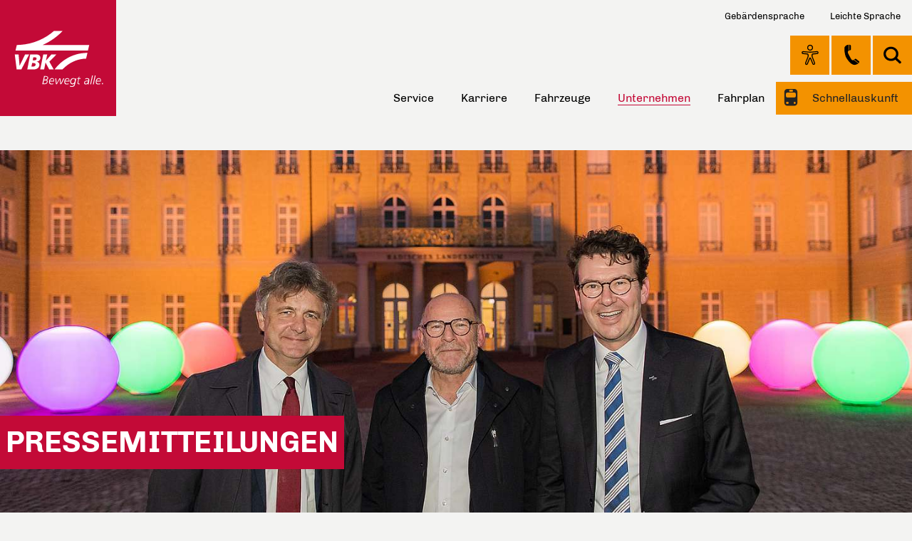

--- FILE ---
content_type: text/html; charset=utf-8
request_url: https://www.vbk.info/unternehmen/pressemitteilungen.html?tx_news_pi1%5Bcontroller%5D=News&tx_news_pi1%5BcurrentPage%5D=8&cHash=92025001579a23612b6ec192a58e556b
body_size: 26147
content:
<!DOCTYPE html>
<html lang="de-DE">
<head>
    <meta charset="utf-8">

<!-- 
	This website is powered by TYPO3 - inspiring people to share!
	TYPO3 is a free open source Content Management Framework initially created by Kasper Skaarhoj and licensed under GNU/GPL.
	TYPO3 is copyright 1998-2026 of Kasper Skaarhoj. Extensions are copyright of their respective owners.
	Information and contribution at https://typo3.org/
-->



<meta name="generator" content="TYPO3 CMS">
<meta name="viewport" content="width=device-width, initial-scale=1">
<meta name="robots" content="INDEX,FOLLOW">
<meta name="description" content="Bereit für Deinen Weg. Schienenverkehr hat in Karlsruhe eine lange Tradition. Inzwischen bedienen die Verkehrsbetriebe Karlsruhe jährlich mehr Fahrgäste als der Frankfurter Flughafen Fluggäste.">
<meta name="twitter:card" content="summary">

<link rel="stylesheet" href="/fileadmin/js/mentz/mentz.css?1756920543" media="all" nonce="2rpmZcV_vxIhr4o_DpRjwsrwUp9zC7dhCVGBxFJDS-_aVumJIe4bFQ">
<link rel="stylesheet" href="https://www.vbk.info/_assets/192e022c12f42336bcb9cd4695831367/Css/styles.min.css?1769006381" media="all" nonce="2rpmZcV_vxIhr4o_DpRjwsrwUp9zC7dhCVGBxFJDS-_aVumJIe4bFQ">

<link rel="stylesheet" href="https://www.vbk.info/typo3temp/assets/css/7015c8c4ac5ff815b57530b221005fc6.css?1726059813" media="all" nonce="2rpmZcV_vxIhr4o_DpRjwsrwUp9zC7dhCVGBxFJDS-_aVumJIe4bFQ">
<link rel="stylesheet" href="https://www.vbk.info/_assets/192e022c12f42336bcb9cd4695831367/Css/print.css?1769006381" media="print" nonce="2rpmZcV_vxIhr4o_DpRjwsrwUp9zC7dhCVGBxFJDS-_aVumJIe4bFQ">



<script src="https://www.vbk.info/_assets/192e022c12f42336bcb9cd4695831367/JavaScript/jquery.min.js?1769006381" nonce="2rpmZcV_vxIhr4o_DpRjwsrwUp9zC7dhCVGBxFJDS-_aVumJIe4bFQ"></script>
<script src="https://www.vbk.info/_assets/192e022c12f42336bcb9cd4695831367/JavaScript/jquery-migrate.min.js?1769006381" nonce="2rpmZcV_vxIhr4o_DpRjwsrwUp9zC7dhCVGBxFJDS-_aVumJIe4bFQ"></script>

<script src="https://www.vbk.info/_assets/192e022c12f42336bcb9cd4695831367/JavaScript/lightbox.min.js?1769006381" nonce="2rpmZcV_vxIhr4o_DpRjwsrwUp9zC7dhCVGBxFJDS-_aVumJIe4bFQ"></script>
<script src="https://www.vbk.info/_assets/192e022c12f42336bcb9cd4695831367/JavaScript/slick.js?1769006381" nonce="2rpmZcV_vxIhr4o_DpRjwsrwUp9zC7dhCVGBxFJDS-_aVumJIe4bFQ"></script>
<script src="https://www.vbk.info/_assets/192e022c12f42336bcb9cd4695831367/JavaScript/jquery.flexnav.js?1769006381" nonce="2rpmZcV_vxIhr4o_DpRjwsrwUp9zC7dhCVGBxFJDS-_aVumJIe4bFQ"></script>
<script src="https://www.vbk.info/_assets/192e022c12f42336bcb9cd4695831367/JavaScript/script.js?1769006381" nonce="2rpmZcV_vxIhr4o_DpRjwsrwUp9zC7dhCVGBxFJDS-_aVumJIe4bFQ"></script>
<script src="https://www.vbk.info/_assets/192e022c12f42336bcb9cd4695831367/JavaScript/ticker_webcomponent.js?1769006381" type="module" nonce="2rpmZcV_vxIhr4o_DpRjwsrwUp9zC7dhCVGBxFJDS-_aVumJIe4bFQ"></script>
<script src="https://www.vbk.info/_assets/192e022c12f42336bcb9cd4695831367/JavaScript/ticker_slider.js?1769006381" type="module" nonce="2rpmZcV_vxIhr4o_DpRjwsrwUp9zC7dhCVGBxFJDS-_aVumJIe4bFQ"></script>




        <link rel="alternate" type="application/rss+xml" title="RSS 2.0"
              href="https://www.kvv.de/unternehmen/pressemitteilungen/feed.xml"/>
    
<title>VBK - Verkehrsbetriebe Karlsruhe - Pressemitteilungen</title><link rel="icon" type="image/png" href="/ix_assets/ix_kvv_layout/FavIcons/VBK/favicon-96x96.png" sizes="96x96" />
<link rel="icon" type="image/svg+xml" href="/ix_assets/ix_kvv_layout/FavIcons/VBK/favicon.svg" />
<link rel="shortcut icon" href="/ix_assets/ix_kvv_layout/FavIcons/VBK/favicon.ico" />
<link rel="apple-touch-icon" sizes="180x180" href="/ix_assets/ix_kvv_layout/FavIcons/VBK/apple-touch-icon.png" />
<meta name="apple-mobile-web-app-title" content="VBK" />
<link rel="manifest" href="/ix_assets/ix_kvv_layout/FavIcons/VBK/site.webmanifest" /><meta property="og:site_name" content="Verkehrsbetriebe Karlsruhe GmbH" /><meta property="og:url" content="https://www.vbk.info/unternehmen/pressemitteilungen.html" /><meta property="og:image" content="https://www.vbk.info/fileadmin/_processed_/1/9/csm_kvv_header_pressemitteilungen_c0e1786860.jpg" /><meta property="og:title" content="Pressemitteilungen" />
<link rel="canonical" href="https://www.vbk.info/unternehmen/pressemitteilungen.html">

</head>
<body class="vbk">

<div class="container unterseite">
    <header>
        
<nav aria-label="Sprunglinks"><ul><li><a class="keyboard-accessible" title="Hauptnavigation anspringen" href="#nav">Hauptnavigation anspringen</a></li><li><a class="keyboard-accessible" title="Hauptinhalt anspringen" href="#main">Hauptinhalt anspringen</a></li><li><a class="keyboard-accessible" title="Schnellauskunft für elektronische Fahrpläne anspringen" href="#efa_short">Schnellauskunft für elektronische Fahrpläne anspringen</a></li></ul></nav>
<div class="header cnt">
    <div class="logo">
        
                <a class="screen" title="VBK. Bewegt alle." href="/index.html">
                    <img class="sign eyeAbleHideSkip" alt="Logo der Verkehrsbetriebe Karlsruhe VBK" src="https://www.vbk.info/_assets/192e022c12f42336bcb9cd4695831367/Images/VBK/logo.svg" width="236" height="115" />
                    <img class="claim eyeAbleHideSkip" alt="Claim: Bewegt alle." src="https://www.vbk.info/_assets/192e022c12f42336bcb9cd4695831367/Images/claim.svg" width="88" height="16" />
                </a>
                <a class="druck" title="VBK. Bewegt alle." href="/index.html">
                    <img alt="Logo der Verkehrsbetriebe Karlsruhe VBK" src="https://www.vbk.info/_assets/192e022c12f42336bcb9cd4695831367/Images/VBK/logo_p.png" width="163" height="163" />
                </a>
            
    </div>
    
<div class="menuTop">
    
        <a class="nav-link signlanguage" href="/service/gebaerdensprache.html" title="Gebärdensprache">
            Gebärdensprache
        </a>
    
        <a class="nav-link easylanguage" href="/service/leichte-sprache.html" title="Leichte Sprache">
            Leichte Sprache
        </a>
    
</div>





    <div class="subnav"><nav id="kontakt" aria-label="Icon-Menu"><ul><li class="eyeable"><a id="eyeAble_customToolOpenerID" href="javascript:EyeAbleAPI.toggleToolbar()" title="Ansicht anpassen">Ansicht anpassen</a></li><li class="kontakt"><a href="/service/kontakt.html" class="eyeAbleHideSkip" title="Kontakt">Kontakt</a></li></ul>  </nav></div>
    <div role="search" class="suche"><a href="#" class="box-trigger eyeAbleHideSkip" role="button" aria-controls="searchform" id="such-trigger" aria-expanded="false" title="Suche">Suche</a>
        <div id="searchform" role="region" class="box-content clearfix" aria-labelledby="such-trigger">
            <form
                action="/suche.html?tx_indexedsearch_pi2%5Baction%5D=search&amp;tx_indexedsearch_pi2%5Bcontroller%5D=Search&amp;cHash=39abed8754ddc0b422934c3da52f236f"
                method="POST" role="search">
                <fieldset>
                    <legend style="display:none">Suche</legend>
                    <label for="suche" style="display:none">Suche</label>
                    <div class="tx-indexedsearch-form">
                        <input id="suche" type="text" name="tx_indexedsearch_pi2[search][sword]" spellcheck="false"
                               autocomplete="off"/>
                        <input aria-label="Suche starten" class="suchbutton eyeAbleHideSkip"
                               id="tx-indexedsearch-searchbox-button-submit-header"
                               title="Suche starten" type="submit" value=""
                               name="tx_indexedsearch_pi2[search][submitButton]">
                    </div>
                </fieldset>
            </form>
        </div>
    </div>
    <nav id="nav" aria-controls="menu" aria-label="Haupt Navigation"><ul data-level="1"><li data-has-visible-children="true" data-has-children="true" data-is-current="false" data-has-invisible-children="false" class="n_1835 top"><a href="/service.html" title="Service">Service</a><ul data-level="2" class="sub"><li class="has-sub" data-has-visible-children="true" data-has-children="true" data-is-current="false" data-has-invisible-children="false"><a href="/service/kontakt.html" class="sub" title="Kontakt"><span>Kontakt</span></a><ul data-level="3"><li  data-has-visible-children="false" data-has-children="false" data-is-current="false" data-has-invisible-children="false"><a href="/service/kontakt/kontaktformular-anfrage.html" title="Kontaktformular Anfrage"><span>Kontaktformular Anfrage</span></a></li><li  data-has-visible-children="false" data-has-children="false" data-is-current="false" data-has-invisible-children="false"><a href="https://www.kvv.de/service/kontakt/kontaktformular-lob-tadel.html" title="Kontaktformular Lob &amp; Tadel (KVV)"><span>Kontaktformular Lob & Tadel (KVV)</span></a></li><li  data-has-visible-children="false" data-has-children="false" data-is-current="false" data-has-invisible-children="false"><a href="/service/kontakt/schlichtungsstelle.html" title="Schlichtungsstelle"><span>Schlichtungsstelle</span></a></li></ul></li><li class="has-sub" data-has-visible-children="true" data-has-children="true" data-is-current="false" data-has-invisible-children="false"><a href="/service/baustellen.html" class="sub" title="Baustellen im Blick"><span>Baustellen im Blick</span></a><ul data-level="3"><li  data-has-visible-children="false" data-has-children="false" data-is-current="false" data-has-invisible-children="false"><a href="/service/baustellen/baumassnahmen-daxlanden.html" title="Baumaßnahmen Daxlanden"><span>Baumaßnahmen Daxlanden</span></a></li></ul></li><li data-has-visible-children="false" data-has-children="false" data-is-current="false" data-has-invisible-children="false"><a href="/service/fundsachen.html" title="Fundsachen"><span>Fundsachen</span></a></li><li class="has-sub" data-has-visible-children="true" data-has-children="true" data-is-current="false" data-has-invisible-children="false"><a href="/service/freizeitbahnen.html" class="sub" title="Freizeitbahnen"><span>Freizeitbahnen</span></a><ul data-level="3"><li  data-has-visible-children="false" data-has-children="false" data-is-current="false" data-has-invisible-children="false"><a href="/fahrzeuge/turmbergbahn.html" title="Turmbergbahn"><span>Turmbergbahn</span></a></li><li  data-has-visible-children="false" data-has-children="false" data-is-current="false" data-has-invisible-children="false"><a href="/fahrzeuge/schlossgartenbahn.html" title="Schlossgartenbahn"><span>Schlossgartenbahn</span></a></li></ul></li><li data-has-visible-children="false" data-has-children="false" data-is-current="false" data-has-invisible-children="false"><a href="/service/nahverzehr-kantine-west.html" title="NahVerzehr &amp; Kantine West"><span>NahVerzehr & Kantine West</span></a></li><li data-has-visible-children="false" data-has-children="false" data-is-current="false" data-has-invisible-children="false"><a href="/service/tsnv.html" title="TSNV"><span>TSNV</span></a></li><li data-has-visible-children="false" data-has-children="false" data-is-current="false" data-has-invisible-children="false"><a href="/service/broschueren.html" title="Broschüren"><span>Broschüren</span></a></li><li class="has-sub" data-has-visible-children="true" data-has-children="true" data-is-current="false" data-has-invisible-children="false"><a href="/service/rundfahrten-und-u-strabfuehrungen.html" class="sub" title="Rundfahrten und U-Strabführungen"><span>Rundfahrten und U-Strabführungen</span></a><ul data-level="3"><li  data-has-visible-children="false" data-has-children="false" data-is-current="false" data-has-invisible-children="false"><a href="/service/rundfahrten-und-u-strabfuehrungen/immer-wieder-sonntags-rundfahrt.html" title="Immer wieder sonntags - Rundfahrt"><span>Immer wieder sonntags - Rundfahrt</span></a></li><li  data-has-visible-children="false" data-has-children="false" data-is-current="false" data-has-invisible-children="false"><a href="/service/rundfahrten-und-u-strabfuehrungen/die-karlsruher-u-strab-zwischen-technik-und-kunst.html" title="Karlsruher U-Strab: Zwischen Technik und Kunst"><span>Karlsruher U-Strab: Zwischen Technik und Kunst</span></a></li><li  data-has-visible-children="false" data-has-children="false" data-is-current="false" data-has-invisible-children="false"><a href="/service/rundfahrten-und-u-strabfuehrungen/dante-gilgamesch-co-luepertz-bilderwelt-im-untergrund.html" title="Lüpertz Bilderwelt im Untergrund"><span>Lüpertz Bilderwelt im Untergrund</span></a></li><li  data-has-visible-children="false" data-has-children="false" data-is-current="false" data-has-invisible-children="false"><a href="/service/rundfahrten-und-u-strabfuehrungen/mit-der-linie-4-und-5-auf-entdeckungstour.html" title="Mit der Linie 4 und 5 auf Entdeckungstour"><span>Mit der Linie 4 und 5 auf Entdeckungstour</span></a></li></ul></li><li data-has-visible-children="false" data-has-children="false" data-is-current="false" data-has-invisible-children="false"><a href="/service/nachtarbeiten.html" title="Nachtarbeiten"><span>Nachtarbeiten</span></a></li><li class="has-sub" data-has-visible-children="true" data-has-children="true" data-is-current="false" data-has-invisible-children="false"><a href="/service/die-kombiloesung.html" class="sub" title="Die Kombilösung"><span>Die Kombilösung</span></a><ul data-level="3"><li  data-has-visible-children="false" data-has-children="false" data-is-current="false" data-has-invisible-children="false"><a href="/service/die-kombiloesung/meilensteine.html" title="Meilensteine"><span>Meilensteine</span></a></li><li  data-has-visible-children="false" data-has-children="false" data-is-current="false" data-has-invisible-children="false"><a href="/service/die-kombiloesung/stadtbahntunnel.html" title="Stadtbahntunnel"><span>Stadtbahntunnel</span></a></li><li  data-has-visible-children="false" data-has-children="false" data-is-current="false" data-has-invisible-children="false"><a href="/service/die-kombiloesung/linienverlaeufe-im-detail.html" title="Linienverläufe im Detail"><span>Linienverläufe im Detail</span></a></li></ul></li></ul></li><li data-has-visible-children="true" data-has-children="true" data-is-current="false" data-has-invisible-children="false" class="n_1841 top"><a href="/karriere.html" title="Karriere">Karriere</a><ul data-level="2" class="sub"><li data-has-visible-children="false" data-has-children="false" data-is-current="false" data-has-invisible-children="false"><a href="https://www.wir-bewegen-alle.de/bewerben/jobs" target="_blank" rel="noreferrer" title="Offene Stellen"><span>Offene Stellen</span></a></li><li class="has-sub" data-has-visible-children="true" data-has-children="true" data-is-current="false" data-has-invisible-children="false"><a href="https://www.stelle-deines-lebens.de/" target="_blank" class="sub" rel="noreferrer" title="Ausbildung"><span>Ausbildung</span></a><ul data-level="3"><li  data-has-visible-children="false" data-has-children="false" data-is-current="false" data-has-invisible-children="false"><a href="https://www.stelle-deines-lebens.de/ausbildung" target="_blank" rel="noreferrer" title="Ausbildungsberufe und Studiengänge"><span>Ausbildungsberufe und Studiengänge</span></a></li><li  data-has-visible-children="false" data-has-children="false" data-is-current="false" data-has-invisible-children="false"><a href="https://www.stelle-deines-lebens.de/praktikum" target="_blank" rel="noreferrer" title="Praktikum bei den VBK"><span>Praktikum bei den VBK</span></a></li><li  data-has-visible-children="false" data-has-children="false" data-is-current="false" data-has-invisible-children="false"><a href="https://www.stelle-deines-lebens.de/werkstattfuehrung" target="_blank" rel="noreferrer" title="Werkstattführung bei den VBK"><span>Werkstattführung bei den VBK</span></a></li></ul></li></ul></li><li data-has-visible-children="true" data-has-children="true" data-is-current="false" data-has-invisible-children="false" class="n_3295 top"><a href="/fahrzeuge.html" title="Fahrzeuge">Fahrzeuge</a><ul data-level="2" class="sub"><li data-has-visible-children="false" data-has-children="false" data-is-current="false" data-has-invisible-children="false"><a href="/fahrzeuge/e-bus.html" title="E-Bus"><span>E-Bus</span></a></li><li data-has-visible-children="false" data-has-children="false" data-is-current="false" data-has-invisible-children="false"><a href="/fahrzeuge/net-2012.html" title="NET 2012"><span>NET 2012</span></a></li><li data-has-visible-children="false" data-has-children="false" data-is-current="false" data-has-invisible-children="false"><a href="/fahrzeuge/schlossgartenbahn.html" title="Schlossgartenbahn"><span>Schlossgartenbahn</span></a></li><li data-has-visible-children="false" data-has-children="false" data-is-current="false" data-has-invisible-children="false"><a href="/fahrzeuge/turmbergbahn.html" title="Turmbergbahn"><span>Turmbergbahn</span></a></li></ul></li><li data-has-visible-children="true" data-has-children="true" data-is-current="true" data-has-invisible-children="false" class="n_1844 top aktiv"><a href="/unternehmen.html" class="aktiv" title="Unternehmen"><span>Unternehmen</span></a><ul data-level="2" class="sub"><li data-has-visible-children="false" data-has-children="false" data-is-current="false" data-has-invisible-children="false"><a href="/unternehmen/organisation.html" title="Organisation"><span>Organisation</span></a></li><li class="has-sub" data-has-visible-children="true" data-has-children="true" data-is-current="false" data-has-invisible-children="false"><a href="/unternehmen/beschaffung.html" class="sub" title="Beschaffung"><span>Beschaffung</span></a><ul data-level="3"><li  data-has-visible-children="false" data-has-children="false" data-is-current="false" data-has-invisible-children="false"><a href="/unternehmen/beschaffung/informationen-fuer-lieferanten.html" title="Informationen für Lieferanten"><span>Informationen für Lieferanten</span></a></li><li  data-has-visible-children="false" data-has-children="false" data-is-current="false" data-has-invisible-children="false"><a href="/unternehmen/beschaffung/informationen-fuer-lieferanten/lieferkettensorgfaltspflichtgesetz.html" title="LkSG"><span>LkSG</span></a></li><li  data-has-visible-children="false" data-has-children="false" data-is-current="false" data-has-invisible-children="false"><a href="/ausschreibungen-1.html" title="Ausschreibungen"><span>Ausschreibungen</span></a></li></ul></li><li data-has-visible-children="false" data-has-children="false" data-is-current="false" data-has-invisible-children="false"><a href="/unternehmen/geschaeftsberichte.html" title="Geschäftsberichte"><span>Geschäftsberichte</span></a></li><li data-has-visible-children="false" data-has-children="false" data-is-current="false" data-has-invisible-children="false"><a href="/informationen-zum-arbeiten-im-gleisbereich.html" title="Informationen zu Arbeiten im Gleisbereich"><span>Informationen zu Arbeiten im Gleisbereich</span></a></li><li data-has-visible-children="false" data-has-children="false" data-is-current="false" data-has-invisible-children="false"><a href="/unternehmen/vbk-als-werbepartner.html" title="Werbepartner"><span>Werbepartner</span></a></li><li data-has-visible-children="false" data-has-children="false" data-is-current="false" data-has-invisible-children="false"><a href="/unternehmen/news.html" title="News"><span>News</span></a></li><li class="aktiv" data-has-visible-children="false" data-has-children="false" data-is-current="true" data-has-invisible-children="false"><a href="/unternehmen/pressemitteilungen.html" class="aktiv" title="Pressemitteilungen"><span>Pressemitteilungen</span></a></li><li data-has-visible-children="false" data-has-children="false" data-is-current="false" data-has-invisible-children="false"><a href="/unternehmen/presse.html" title="Pressekontakt"><span>Pressekontakt</span></a></li><li data-has-visible-children="false" data-has-children="false" data-is-current="false" data-has-invisible-children="false"><a href="/unternehmen/stra-ba-ka.html" title="Stra-Ba-Ka"><span>Stra-Ba-Ka</span></a></li><li class="has-sub" data-has-visible-children="true" data-has-children="true" data-is-current="false" data-has-invisible-children="false"><a href="/unternehmen/rechtliche-hinweise.html" class="sub" title="Rechtliche Hinweise"><span>Rechtliche Hinweise</span></a><ul data-level="3"><li  data-has-visible-children="false" data-has-children="false" data-is-current="false" data-has-invisible-children="false"><a href="/unternehmen/rechtliche-hinweise/impressum.html" title="Impressum"><span>Impressum</span></a></li><li  data-has-visible-children="false" data-has-children="false" data-is-current="false" data-has-invisible-children="false"><a href="https://www.kvv.de/unternehmen/rechtliche-hinweise/datenschutzbestimmungen.html" title="Datenschutzbestimmungen"><span>Datenschutzbestimmungen</span></a></li><li  data-has-visible-children="false" data-has-children="false" data-is-current="false" data-has-invisible-children="false"><a href="https://www.kvv.de/unternehmen/rechtliche-hinweise/informationspflicht-nach-dsgvo.html" title="Informationspflichten nach Art. 13 DSGVO"><span>Informationspflichten nach Art. 13 DSGVO</span></a></li><li  data-has-visible-children="false" data-has-children="false" data-is-current="false" data-has-invisible-children="false"><a href="/unternehmen/rechtliche-hinweise/informationspflichten-fuer-bewerbende.html" title="Informationspflichten für Bewerbende"><span>Informationspflichten für Bewerbende</span></a></li><li  data-has-visible-children="false" data-has-children="false" data-is-current="false" data-has-invisible-children="false"><a href="/unternehmen/rechtliche-hinweise/hausordnung-1.html" title="Hausordnung"><span>Hausordnung</span></a></li><li  data-has-visible-children="false" data-has-children="false" data-is-current="false" data-has-invisible-children="false"><a href="/unternehmen/rechtliche-hinweise/erklaerung-zur-barrierefreiheit.html" title="Erklärung zur Barrierefreiheit"><span>Erklärung zur Barrierefreiheit</span></a></li><li  data-has-visible-children="false" data-has-children="false" data-is-current="false" data-has-invisible-children="false"><a href="/unternehmen/rechtliche-hinweise/gender-hinweis.html" title="Gender-Hinweis"><span>Gender-Hinweis</span></a></li></ul></li></ul></li><li data-has-visible-children="true" data-has-children="true" data-is-current="false" data-has-invisible-children="false" class="n_1834 top"><a href="/fahrplan.html" title="Fahrplan">Fahrplan</a><ul data-level="2" class="sub"><li data-has-visible-children="false" data-has-children="false" data-is-current="false" data-has-invisible-children="false"><a href="/fahrplan/fahrplanauskunft.html" title="Fahrplanauskunft"><span>Fahrplanauskunft</span></a></li><li data-has-visible-children="false" data-has-children="false" data-is-current="false" data-has-invisible-children="false"><a href="/fahrplan/abfahrtsmonitor.html" title="Abfahrtsmonitor"><span>Abfahrtsmonitor</span></a></li><li data-has-visible-children="false" data-has-children="false" data-is-current="false" data-has-invisible-children="false"><a href="/fahrplan/verkehrsmeldungen.html" title="Verkehrsmeldungen"><span>Verkehrsmeldungen</span></a></li><li class="has-sub" data-has-visible-children="true" data-has-children="true" data-is-current="false" data-has-invisible-children="false"><a href="/fahrplan/fahrplaene.html" class="sub" title="Fahrpläne"><span>Fahrpläne</span></a><ul data-level="3"><li  data-has-visible-children="false" data-has-children="false" data-is-current="false" data-has-invisible-children="false"><a href="/fahrplan/fahrplaene/fahrplantabelle.html" title="Fahrplantabelle"><span>Fahrplantabelle</span></a></li><li  data-has-visible-children="false" data-has-children="false" data-is-current="false" data-has-invisible-children="false"><a href="/fahrplan/fahrplaene/aushangfahrplan.html" title="Aushangfahrplan"><span>Aushangfahrplan</span></a></li><li  data-has-visible-children="false" data-has-children="false" data-is-current="false" data-has-invisible-children="false"><a href="/fahrplan/fahrplaene/linienverlaufsplan.html" title="Linienverlaufsplan"><span>Linienverlaufsplan</span></a></li></ul></li><li data-has-visible-children="false" data-has-children="false" data-is-current="false" data-has-invisible-children="false"><a href="/fahrplan/mobilitaetseingeschraenkte-fahrtplanung.html" title="Mobilitätseingeschränkte Fahrtplanung"><span>Mobilitätseingeschränkte Fahrtplanung</span></a></li></ul></li></ul></nav>
    <nav role="none" aria-label="Mobile Haupt Navigation" id="menu"><a class="menu-button hamburger-icon" href="#menu" title="Menu"><span class="line line-1"></span><span class="line line-2"></span><span class="line line-3"></span></a><ul role="none" data-level="1"  class="flexnav nav"><li data-has-visible-children="true" data-has-children="true" data-is-current="false" data-has-invisible-children="false" class="n_1835 top"><a href="/service.html" aria-haspopup="true" title="Service"><span>Service</span></a><ul data-level="2" class="sub"><li data-has-visible-children="true" data-has-children="true" data-is-current="false" data-has-invisible-children="false"><a href="/service/kontakt.html" class="sub" aria-haspopup="true">Kontakt</a><ul data-level="3"><li data-has-visible-children="false" data-has-children="false" data-is-current="false" data-has-invisible-children="false"><a href="/service/kontakt/kontaktformular-anfrage.html" aria-haspopup="false" title="Kontaktformular Anfrage">Kontaktformular Anfrage</a></li><li data-has-visible-children="false" data-has-children="false" data-is-current="false" data-has-invisible-children="false"><a href="https://www.kvv.de/service/kontakt/kontaktformular-lob-tadel.html" aria-haspopup="false" title="Kontaktformular Lob &amp; Tadel (KVV)">Kontaktformular Lob & Tadel (KVV)</a></li><li data-has-visible-children="false" data-has-children="false" data-is-current="false" data-has-invisible-children="false"><a href="/service/kontakt/schlichtungsstelle.html" aria-haspopup="false" title="Schlichtungsstelle">Schlichtungsstelle</a></li></ul></li><li data-has-visible-children="true" data-has-children="true" data-is-current="false" data-has-invisible-children="false"><a href="/service/baustellen.html" class="sub" aria-haspopup="true">Baustellen im Blick</a><ul data-level="3"><li data-has-visible-children="false" data-has-children="false" data-is-current="false" data-has-invisible-children="false"><a href="/service/baustellen/baumassnahmen-daxlanden.html" aria-haspopup="false" title="Baumaßnahmen Daxlanden">Baumaßnahmen Daxlanden</a></li></ul></li><li data-has-visible-children="false" data-has-children="false" data-is-current="false" data-has-invisible-children="false"><a href="/service/fundsachen.html" aria-haspopup="false" title="Fundsachen">Fundsachen</a></li><li data-has-visible-children="true" data-has-children="true" data-is-current="false" data-has-invisible-children="false"><a href="/service/freizeitbahnen.html" class="sub" aria-haspopup="true">Freizeitbahnen</a><ul data-level="3"><li data-has-visible-children="false" data-has-children="false" data-is-current="false" data-has-invisible-children="false"><a href="/fahrzeuge/turmbergbahn.html" aria-haspopup="false" title="Turmbergbahn">Turmbergbahn</a></li><li data-has-visible-children="false" data-has-children="false" data-is-current="false" data-has-invisible-children="false"><a href="/fahrzeuge/schlossgartenbahn.html" aria-haspopup="false" title="Schlossgartenbahn">Schlossgartenbahn</a></li></ul></li><li data-has-visible-children="false" data-has-children="false" data-is-current="false" data-has-invisible-children="false"><a href="/service/nahverzehr-kantine-west.html" aria-haspopup="false" title="NahVerzehr &amp; Kantine West">NahVerzehr & Kantine West</a></li><li data-has-visible-children="false" data-has-children="false" data-is-current="false" data-has-invisible-children="false"><a href="/service/tsnv.html" aria-haspopup="false" title="TSNV">TSNV</a></li><li data-has-visible-children="false" data-has-children="false" data-is-current="false" data-has-invisible-children="false"><a href="/service/broschueren.html" aria-haspopup="false" title="Broschüren">Broschüren</a></li><li data-has-visible-children="true" data-has-children="true" data-is-current="false" data-has-invisible-children="false"><a href="/service/rundfahrten-und-u-strabfuehrungen.html" class="sub" aria-haspopup="true">Rundfahrten und U-Strabführungen</a><ul data-level="3"><li data-has-visible-children="false" data-has-children="false" data-is-current="false" data-has-invisible-children="false"><a href="/service/rundfahrten-und-u-strabfuehrungen/immer-wieder-sonntags-rundfahrt.html" aria-haspopup="false" title="Immer wieder sonntags - Rundfahrt">Immer wieder sonntags - Rundfahrt</a></li><li data-has-visible-children="false" data-has-children="false" data-is-current="false" data-has-invisible-children="false"><a href="/service/rundfahrten-und-u-strabfuehrungen/die-karlsruher-u-strab-zwischen-technik-und-kunst.html" aria-haspopup="false" title="Karlsruher U-Strab: Zwischen Technik und Kunst">Karlsruher U-Strab: Zwischen Technik und Kunst</a></li><li data-has-visible-children="false" data-has-children="false" data-is-current="false" data-has-invisible-children="false"><a href="/service/rundfahrten-und-u-strabfuehrungen/dante-gilgamesch-co-luepertz-bilderwelt-im-untergrund.html" aria-haspopup="false" title="Lüpertz Bilderwelt im Untergrund">Lüpertz Bilderwelt im Untergrund</a></li><li data-has-visible-children="false" data-has-children="false" data-is-current="false" data-has-invisible-children="false"><a href="/service/rundfahrten-und-u-strabfuehrungen/mit-der-linie-4-und-5-auf-entdeckungstour.html" aria-haspopup="false" title="Mit der Linie 4 und 5 auf Entdeckungstour">Mit der Linie 4 und 5 auf Entdeckungstour</a></li></ul></li><li data-has-visible-children="false" data-has-children="false" data-is-current="false" data-has-invisible-children="false"><a href="/service/nachtarbeiten.html" aria-haspopup="false" title="Nachtarbeiten">Nachtarbeiten</a></li><li data-has-visible-children="true" data-has-children="true" data-is-current="false" data-has-invisible-children="false"><a href="/service/die-kombiloesung.html" class="sub" aria-haspopup="true">Die Kombilösung</a><ul data-level="3"><li data-has-visible-children="false" data-has-children="false" data-is-current="false" data-has-invisible-children="false"><a href="/service/die-kombiloesung/meilensteine.html" aria-haspopup="false" title="Meilensteine">Meilensteine</a></li><li data-has-visible-children="false" data-has-children="false" data-is-current="false" data-has-invisible-children="false"><a href="/service/die-kombiloesung/stadtbahntunnel.html" aria-haspopup="false" title="Stadtbahntunnel">Stadtbahntunnel</a></li><li data-has-visible-children="false" data-has-children="false" data-is-current="false" data-has-invisible-children="false"><a href="/service/die-kombiloesung/linienverlaeufe-im-detail.html" aria-haspopup="false" title="Linienverläufe im Detail">Linienverläufe im Detail</a></li></ul></li></ul></li><li data-has-visible-children="true" data-has-children="true" data-is-current="false" data-has-invisible-children="false" class="n_1841 top"><a href="/karriere.html" aria-haspopup="true" title="Karriere"><span>Karriere</span></a><ul data-level="2" class="sub"><li data-has-visible-children="false" data-has-children="false" data-is-current="false" data-has-invisible-children="false"><a href="https://www.wir-bewegen-alle.de/bewerben/jobs" target="_blank" aria-haspopup="false" rel="noreferrer" title="Offene Stellen">Offene Stellen</a></li><li data-has-visible-children="true" data-has-children="true" data-is-current="false" data-has-invisible-children="false"><a href="https://www.stelle-deines-lebens.de/" target="_blank" class="sub" aria-haspopup="true" rel="noreferrer">Ausbildung</a><ul data-level="3"><li data-has-visible-children="false" data-has-children="false" data-is-current="false" data-has-invisible-children="false"><a href="https://www.stelle-deines-lebens.de/ausbildung" target="_blank" aria-haspopup="false" rel="noreferrer" title="Ausbildungsberufe und Studiengänge">Ausbildungsberufe und Studiengänge</a></li><li data-has-visible-children="false" data-has-children="false" data-is-current="false" data-has-invisible-children="false"><a href="https://www.stelle-deines-lebens.de/praktikum" target="_blank" aria-haspopup="false" rel="noreferrer" title="Praktikum bei den VBK">Praktikum bei den VBK</a></li><li data-has-visible-children="false" data-has-children="false" data-is-current="false" data-has-invisible-children="false"><a href="https://www.stelle-deines-lebens.de/werkstattfuehrung" target="_blank" aria-haspopup="false" rel="noreferrer" title="Werkstattführung bei den VBK">Werkstattführung bei den VBK</a></li></ul></li></ul></li><li data-has-visible-children="true" data-has-children="true" data-is-current="false" data-has-invisible-children="false" class="n_3295 top"><a href="/fahrzeuge.html" aria-haspopup="true" title="Fahrzeuge"><span>Fahrzeuge</span></a><ul data-level="2" class="sub"><li data-has-visible-children="false" data-has-children="false" data-is-current="false" data-has-invisible-children="false"><a href="/fahrzeuge/e-bus.html" aria-haspopup="false" title="E-Bus">E-Bus</a></li><li data-has-visible-children="false" data-has-children="false" data-is-current="false" data-has-invisible-children="false"><a href="/fahrzeuge/net-2012.html" aria-haspopup="false" title="NET 2012">NET 2012</a></li><li data-has-visible-children="false" data-has-children="false" data-is-current="false" data-has-invisible-children="false"><a href="/fahrzeuge/schlossgartenbahn.html" aria-haspopup="false" title="Schlossgartenbahn">Schlossgartenbahn</a></li><li data-has-visible-children="false" data-has-children="false" data-is-current="false" data-has-invisible-children="false"><a href="/fahrzeuge/turmbergbahn.html" aria-haspopup="false" title="Turmbergbahn">Turmbergbahn</a></li></ul></li><li data-has-visible-children="true" data-has-children="true" data-is-current="true" data-has-invisible-children="false" class="n_1844 top aktiv"><a href="/unternehmen.html" class="aktiv" aria-haspopup="true" title="Unternehmen"><span>Unternehmen</span></a><ul data-level="2" class="sub"><li data-has-visible-children="false" data-has-children="false" data-is-current="false" data-has-invisible-children="false"><a href="/unternehmen/organisation.html" aria-haspopup="false" title="Organisation">Organisation</a></li><li data-has-visible-children="true" data-has-children="true" data-is-current="false" data-has-invisible-children="false"><a href="/unternehmen/beschaffung.html" class="sub" aria-haspopup="true">Beschaffung</a><ul data-level="3"><li data-has-visible-children="false" data-has-children="false" data-is-current="false" data-has-invisible-children="false"><a href="/unternehmen/beschaffung/informationen-fuer-lieferanten.html" aria-haspopup="false" title="Informationen für Lieferanten">Informationen für Lieferanten</a></li><li data-has-visible-children="false" data-has-children="false" data-is-current="false" data-has-invisible-children="false"><a href="/unternehmen/beschaffung/informationen-fuer-lieferanten/lieferkettensorgfaltspflichtgesetz.html" aria-haspopup="false" title="LkSG">LkSG</a></li><li data-has-visible-children="false" data-has-children="false" data-is-current="false" data-has-invisible-children="false"><a href="/ausschreibungen-1.html" aria-haspopup="false" title="Ausschreibungen">Ausschreibungen</a></li></ul></li><li data-has-visible-children="false" data-has-children="false" data-is-current="false" data-has-invisible-children="false"><a href="/unternehmen/geschaeftsberichte.html" aria-haspopup="false" title="Geschäftsberichte">Geschäftsberichte</a></li><li data-has-visible-children="false" data-has-children="false" data-is-current="false" data-has-invisible-children="false"><a href="/informationen-zum-arbeiten-im-gleisbereich.html" aria-haspopup="false" title="Informationen zu Arbeiten im Gleisbereich">Informationen zu Arbeiten im Gleisbereich</a></li><li data-has-visible-children="false" data-has-children="false" data-is-current="false" data-has-invisible-children="false"><a href="/unternehmen/vbk-als-werbepartner.html" aria-haspopup="false" title="Werbepartner">Werbepartner</a></li><li data-has-visible-children="false" data-has-children="false" data-is-current="false" data-has-invisible-children="false"><a href="/unternehmen/news.html" aria-haspopup="false" title="News">News</a></li><li data-has-visible-children="false" data-has-children="false" data-is-current="true" data-has-invisible-children="false" class="aktiv"><a href="/unternehmen/pressemitteilungen.html" class="top_link aktiv" aria-haspopup="false">Pressemitteilungen</a></li><li data-has-visible-children="false" data-has-children="false" data-is-current="false" data-has-invisible-children="false"><a href="/unternehmen/presse.html" aria-haspopup="false" title="Pressekontakt">Pressekontakt</a></li><li data-has-visible-children="false" data-has-children="false" data-is-current="false" data-has-invisible-children="false"><a href="/unternehmen/stra-ba-ka.html" aria-haspopup="false" title="Stra-Ba-Ka">Stra-Ba-Ka</a></li><li data-has-visible-children="true" data-has-children="true" data-is-current="false" data-has-invisible-children="false"><a href="/unternehmen/rechtliche-hinweise.html" class="sub" aria-haspopup="true">Rechtliche Hinweise</a><ul data-level="3"><li data-has-visible-children="false" data-has-children="false" data-is-current="false" data-has-invisible-children="false"><a href="/unternehmen/rechtliche-hinweise/impressum.html" aria-haspopup="false" title="Impressum">Impressum</a></li><li data-has-visible-children="false" data-has-children="false" data-is-current="false" data-has-invisible-children="false"><a href="https://www.kvv.de/unternehmen/rechtliche-hinweise/datenschutzbestimmungen.html" aria-haspopup="false" title="Datenschutzbestimmungen">Datenschutzbestimmungen</a></li><li data-has-visible-children="false" data-has-children="false" data-is-current="false" data-has-invisible-children="false"><a href="https://www.kvv.de/unternehmen/rechtliche-hinweise/informationspflicht-nach-dsgvo.html" aria-haspopup="false" title="Informationspflichten nach Art. 13 DSGVO">Informationspflichten nach Art. 13 DSGVO</a></li><li data-has-visible-children="false" data-has-children="false" data-is-current="false" data-has-invisible-children="false"><a href="/unternehmen/rechtliche-hinweise/informationspflichten-fuer-bewerbende.html" aria-haspopup="false" title="Informationspflichten für Bewerbende">Informationspflichten für Bewerbende</a></li><li data-has-visible-children="false" data-has-children="false" data-is-current="false" data-has-invisible-children="false"><a href="/unternehmen/rechtliche-hinweise/hausordnung-1.html" aria-haspopup="false" title="Hausordnung">Hausordnung</a></li><li data-has-visible-children="false" data-has-children="false" data-is-current="false" data-has-invisible-children="false"><a href="/unternehmen/rechtliche-hinweise/erklaerung-zur-barrierefreiheit.html" aria-haspopup="false" title="Erklärung zur Barrierefreiheit">Erklärung zur Barrierefreiheit</a></li><li data-has-visible-children="false" data-has-children="false" data-is-current="false" data-has-invisible-children="false"><a href="/unternehmen/rechtliche-hinweise/gender-hinweis.html" aria-haspopup="false" title="Gender-Hinweis">Gender-Hinweis</a></li></ul></li></ul></li><li data-has-visible-children="true" data-has-children="true" data-is-current="false" data-has-invisible-children="false" class="n_1834 top"><a href="/fahrplan.html" aria-haspopup="true" title="Fahrplan"><span>Fahrplan</span></a><ul data-level="2" class="sub"><li data-has-visible-children="false" data-has-children="false" data-is-current="false" data-has-invisible-children="false"><a href="/fahrplan/fahrplanauskunft.html" aria-haspopup="false" title="Fahrplanauskunft">Fahrplanauskunft</a></li><li data-has-visible-children="false" data-has-children="false" data-is-current="false" data-has-invisible-children="false"><a href="/fahrplan/abfahrtsmonitor.html" aria-haspopup="false" title="Abfahrtsmonitor">Abfahrtsmonitor</a></li><li data-has-visible-children="false" data-has-children="false" data-is-current="false" data-has-invisible-children="false"><a href="/fahrplan/verkehrsmeldungen.html" aria-haspopup="false" title="Verkehrsmeldungen">Verkehrsmeldungen</a></li><li data-has-visible-children="true" data-has-children="true" data-is-current="false" data-has-invisible-children="false"><a href="/fahrplan/fahrplaene.html" class="sub" aria-haspopup="true">Fahrpläne</a><ul data-level="3"><li data-has-visible-children="false" data-has-children="false" data-is-current="false" data-has-invisible-children="false"><a href="/fahrplan/fahrplaene/fahrplantabelle.html" aria-haspopup="false" title="Fahrplantabelle">Fahrplantabelle</a></li><li data-has-visible-children="false" data-has-children="false" data-is-current="false" data-has-invisible-children="false"><a href="/fahrplan/fahrplaene/aushangfahrplan.html" aria-haspopup="false" title="Aushangfahrplan">Aushangfahrplan</a></li><li data-has-visible-children="false" data-has-children="false" data-is-current="false" data-has-invisible-children="false"><a href="/fahrplan/fahrplaene/linienverlaufsplan.html" aria-haspopup="false" title="Linienverlaufsplan">Linienverlaufsplan</a></li></ul></li><li data-has-visible-children="false" data-has-children="false" data-is-current="false" data-has-invisible-children="false"><a href="/fahrplan/mobilitaetseingeschraenkte-fahrtplanung.html" aria-haspopup="false" title="Mobilitätseingeschränkte Fahrtplanung">Mobilitätseingeschränkte Fahrtplanung</a></li></ul></li><li class="signlanguage" data-has-visible-children="false" data-has-children="false" data-is-current="false" data-has-invisible-children="false" class="n_3481 top"><a href="/service/gebaerdensprache.html" aria-haspopup="false" title="Gebärdensprache"><span>Gebärdensprache</span></a></li><li class="easylanguage" data-has-visible-children="false" data-has-children="false" data-is-current="false" data-has-invisible-children="false" class="n_3480 top"><a href="/service/leichte-sprache.html" aria-haspopup="false" title="Leichte Sprache"><span>Leichte Sprache</span></a></li></ul></nav>
</div>

<div class="efashort">
    <a role="button" aria-controls="efa_short" aria-expanded="false" id="efa-trigger" class="box-trigger eyeAbleHideSkip" href="#"
       title="Schnellauskunft">
        Schnellauskunft
    </a>
    <div class="box-content" id="efa_short" role="region" aria-labelledby="efa-trigger" >
        <div id="std3_main" data-tunnel="/tunnelEfaDirect.php" xmlns="http://www.w3.org/1999/xhtml">
            <div class="std3_page std3_page-active std3_full-flex" data-i18n-group="std3_page">
                
                        <form class="std3_form std3_full-flex" action="/fahrplan/fahrplanauskunft.html" method="post">
                            <input type="hidden"
                                   class="std3_basicParams_opt std3_pt-options std3_mm-options std3_it-options"
                                   name="itdLPxx_formAction" value="/fahrplan/fahrplanauskunft.html">
                    
                <input type="hidden" class="std3_pt-options std3_mm-options std3_it-options" name="action"
                       value="XSLT_TRIP_REQUEST2">
                <div class="std3_pt-options std3_it-options">
                        <span class="std3_upate_params std3_mm-options">
                            <input type="hidden" name="sessionID" id="std3_sessionID" value="0">
                            <input type="hidden" name="requestID" id="std3_requestID" value="0">
                            <input type="hidden" name="coordOutputFormat" value="WGS84[dd.ddddd]">
                            <input type="hidden" name="command" id="std3_command" value="">
                        </span>
                    <input type="hidden" name="language" id="std3_language"
                           value="de"
                           class="std3_basicParams_opt">
                    <input type="hidden" id="std3_itdLPxx_useJs" name="itdLPxx_useJs" value="1">
                    <input type="hidden" name="std3_suggestMacro" value="std3_suggest" class="std3_basicParams_opt">
                    <input type="hidden" name="itdLPxx_snippet" value="0" class="std3_basicParams_opt">
                    <input type="hidden" name="itdLPxx_template" value="tripresults_pt_trip"
                           class="std3_basicParams_opt">
                    <!--MacroName12-->
                    <input type="hidden" name="std3_customMacro" value="true" class="">
                    <!--MacroValue12-->
                    <input type="hidden" name="itdLPxx_directRequest" value="1" class="">
                    <input type="hidden" name="useRealtime" value="1" class="">
                    <div>
                        <input type="hidden" name="std3_commonMacro" value="trip" class="std3_basicParams_opt">
                        <input type="hidden" name="std3_contractorMacro" value="" class="std3_basicParams_opt">
                    </div>
                </div>
                <div class="std3_col-xs-nodrag">
                    <div class="std3_col-sm-12 std3_reduced_xs_col std3_container std3_full-size">
                        <div class="std3_panel std3_panel-default std3_collapse std3_in">
                            <div class=" " id="std3_panel-body-odv-detail">
                                <div role="alert" id="std3_odvErrorBox"
                                     class="std3_alert std3_alert-danger std3_cookie_alert" style="display:none;">
                                    <div id="std3_odvErrorBoxContent" style="display:none;"></div>
                                    <div class="std3_col-xs-12" style="display:none;">
                                        <span class="std3_icon fa-exclamation-triangle" aria-hidden="true"> </span>
                                        <span class="std3_sr-only">
                                                Fehler:
                                            </span>
                                        <span id="std3_errorMessage">&nbsp;</span>
                                    </div>
                                    <div style="clear:both"></div>
                                </div>
                                <input type="hidden" name="useAllStops" value="1">
                                <fieldset class="std3_pt-options std3_it-options startziel">
                                    <legend class="std3_sr-only">
                                        Fahrtauskunft
                                    </legend>
                                    <div class="std3_odv-container">
                                        <div class="std3_odv_container">
                                            <label for="std3_origin_input" class="std3_sr-only">
                                                Startpunkt
                                            </label>
                                            <div
                                                class="std3_form-group std3_inner-addon std3_right-addon std3_dropdown-toggle"
                                                id="origin_dropdownMenu">
                                                <input type="text" name="name_origin"
                                                       class="std3_form-control mdv_suggest std3_unsaveable std3_name_input"
                                                       id="std3_origin_input" autocomplete="off" required="required"
                                                       placeholder="Von: Bahnhof/Haltestelle oder Adresse">
                                                <input type="hidden" class="std3_origin_opt std3_unsaveable"
                                                       name="nameInfo_origin" id="std3_nameInfo_origin"
                                                       value="invalid">
                                                <input type="hidden" class="std3_origin_opt" name="type_origin"
                                                       value="any">
                                                <div class="std3_input_buttons">
                                                    <button type="button"
                                                            class="std3_icon fa-2x std3_locate-me-icon std3_geo-location std3_btn std3_btn-default"
                                                            data-usage="origin"
                                                            title="Aktuelle Position nutzen"
                                                            aria-label="Aktuelle Position nutzen"></button>
                                                </div>
                                            </div>
                                            <label for="std3_destination_input" class="std3_sr-only">
                                                Zielpunkt
                                            </label>
                                            <div
                                                class="std3_form-group std3_inner-addon std3_right-addon std3_dropdown-toggle"
                                                id="destination_dropdownMenu">
                                                <input type="text" name="name_destination"
                                                       class="std3_form-control mdv_suggest std3_unsaveable std3_name_input"
                                                       id="std3_destination_input" autocomplete="off"
                                                       required="required"
                                                       placeholder="Nach: Bahnhof/Haltestelle oder Adresse">
                                                <input type="hidden" class="std3_destination_opt std3_unsaveable"
                                                       name="nameInfo_destination" id="std3_nameInfo_destination"
                                                       value="invalid">
                                                <input type="hidden" class="std3_destination_opt"
                                                       name="type_destination"
                                                       value="any">
                                                <div class="std3_input_buttons">
                                                    <button type="button"
                                                            class="std3_icon fa-2x std3_locate-me-icon std3_geo-location std3_btn std3_btn-default"
                                                            data-usage="destination"
                                                            title="Aktuelle Position nutzen"
                                                            aria-label="Aktuelle Position nutzen">
                                                    </button>
                                                </div>
                                            </div>
                                        </div>
                                        <button id="std3_odv_switch_button" class="std3_btn std3_btn-default"
                                                data-action="reverse" type="button"
                                                aria-label="Start und Ziel vertauschen"
                                                title="Start und Ziel vertauschen">
                                            <span class="std3_icon fa-sort" aria-hidden="true"> </span>
                                        </button>
                                    </div>
                                </fieldset>
                                <div class="mobileshow">
                                    <div id="std3_ac_date"
                                         class="std3_panel-collapse std3_collapse std3_in" style="">
                                        <fieldset class="datetime std3_pt-options std3_it-options">
                                            <legend class="std3_sr-only">
                                                Zeit- und Datumseingabe
                                            </legend>
                                            <div class="std3_row">
                                                <div class="std3_col-xs-12 std3_col-md-auto">
                                                    <div class="std3_date">
                                                        <div class="std3_hrz-btn-input-group-container">
                                                            <div class="std3_hrz-btn-input-group">
                                                                <button
                                                                    aria-label="Datum zurück"
                                                                    title="Datum zurück"
                                                                    type="button" class="std3_btn std3_btn-default">
                                                                    <span class="std3_icon"> </span>
                                                                </button>
                                                                <label>
                                                                        <span class="std3_sr-only">Datum
                                                                        </span>
                                                                    <input id="IXdate" type="text"
                                                                           class="std3_input std3_date-input std3_form-date"
                                                                           name="itdDateDayMonthYear" size="10"
                                                                           data-link-format="dd.mm.yyyy"
                                                                           data-startdate="20250901"
                                                                           data-enddate="20260613">
                                                                </label>
                                                                <button
                                                                    aria-label="Datum vor"
                                                                    title="Datum vor"
                                                                    type="button"
                                                                    class="std3_btn std3_btn-default">
                                                                    <span class="std3_icon"> </span>
                                                                </button>
                                                            </div>
                                                        </div>
                                                    </div>
                                                </div>
                                                <div class="std3_col-xs-12 std3_col-md-auto">
                                                    <div class="std3_time" data-step="10">
                                                        <div class="std3_hrz-btn-input-group-container">
                                                            <div class="std3_hrz-btn-input-group">
                                                                <button
                                                                    aria-label="Uhrzeit zurück"
                                                                    title="Uhrzeit zurück"
                                                                    type="button"
                                                                    class="std3_btn std3_btn-default">
                                                                    <span class="std3_icon"> </span>
                                                                </button>
                                                                <label><span class="std3_sr-only">Uhrzeit</span>
                                                                    <input name="itdTime" size="8"
                                                                           class="std3_input"
                                                                           type="time">
                                                                </label>
                                                                <button
                                                                    aria-label="Next time"
                                                                    title="Next time"
                                                                    type="button"
                                                                    class="std3_btn std3_btn-default">
                                                                    <span class="std3_icon"> </span>
                                                                </button>
                                                            </div>
                                                        </div>
                                                    </div>
                                                </div>
                                                <div class="std3_col-xs-12 std3_col-md-auto">
                                                    <div class="std3_form-group">
                                                        <div class="std3_radio-group" role="group"
                                                             aria-label="Horizontale Button Gruppe">
                                                            <label
                                                                title="Abfahrt">
                                                                <input class="std3_sr-only"
                                                                       name="itdTripDateTimeDepArr"
                                                                       value="dep" checked="checked" type="radio">
                                                                <span
                                                                    class="std3_btn std3_btn-default">Abfahrt</span></label>
                                                            <label
                                                                title="Ankunft">
                                                                <input class="std3_sr-only"
                                                                       name="itdTripDateTimeDepArr"
                                                                       value="arr" type="radio">
                                                                <span
                                                                    class="std3_btn std3_btn-default">Ankunft</span>
                                                            </label>
                                                        </div>
                                                    </div>
                                                </div>
                                            </div>
                                        </fieldset>
                                    </div>
                                    <div id="std3_odv_submit_container">
                                        <button type="submit"
                                                class="std3_btn std3_btn-primary std3_btn-lg std3_btn-block"
                                                title="Suchen"
                                                aria-label="Suchen">
                                            Suchen
                                        </button>
                                    </div>
                                    <div class="efalinks">
                                        <p class="desktop">
                                            <a class="internal-link" title="Erweiterte Fahrplanauskunft" href="/fahrplan/fahrplanauskunft.html">
                                                Erweiterte Fahrplanauskunft
                                            </a>
                                        </p>
                                        <p>
                                            <a class="internal-link" title="Abfahrtsmonitor" href="/fahrplan/abfahrtsmonitor.html">
                                                Abfahrtsmonitor
                                            </a>
                                        </p>
                                        
                                            <p class="desktop">
                                                <a class="internal-link" title="Sonderfahrten" href="https://www.kvv.de/fahrplan/sonderfahrten.html">
                                                    Sonderfahrten
                                                </a>
                                            </p>
                                        
                                    </div>
                                </div>
                            </div>
                        </div>
                    </div>
                </div>
                </form>
            </div>
        </div>
    </div>
</div>




        <section class="headcnt">
            <div class="bgimage big">
                <img src="https://www.vbk.info/fileadmin/_processed_/1/9/csm_kvv_header_pressemitteilungen_1c8b3ae22f.jpg" width="1450" height="600"   alt="Fünf Männer in Anzügen stehen vor einem KVV-Plakat. Zwei schütteln Hände. Sie halten Urkunden mit dem Wappen Baden-Württembergs in den Händen." title="Pressemitteilungen" >
            </div>
            <div class="bgimage small">
                
                        <img src="https://www.vbk.info/fileadmin/_processed_/1/9/csm_kvv_header_pressemitteilungen_5f25d81389.jpg" width="640" height="540"   alt="Fünf Männer in Anzügen stehen vor einem KVV-Plakat. Zwei schütteln Hände. Sie halten Urkunden mit dem Wappen Baden-Württembergs in den Händen." title="Pressemitteilungen" >
                    
            </div>
            <div class="cnt" role="contentinfo" aria-label="Headline">
                <!--TYPO3SEARCH_begin-->
                <h1>Pressemitteilungen</h1>
                <!--TYPO3SEARCH_begin-->
            </div>
        </section>
    </header>
    <div class="cnt ">
        
    <div class="content">
        <div class="section group">
            <div class="col span_2_of_3">
                <nav aria-label="Breadcrumb" class="breadcrumb">
                    <ol   aria-label="Breadcrumb" itemscope itemtype="http://schema.org/BreadcrumbList"><li data-has-visible-children="false" data-has-children="false" data-is-current="false" data-has-invisible-children="false" itemprop="itemListElement" itemscope itemtype="http://schema.org/ListItem"><span itemprop="name"><a href="/index.html" target="_self" aria-haspopup="false" typeof="WebPage" itemprop="item" title="VBK">VBK</a></span><b></b><meta itemprop="position" content="1" /></li><li data-has-visible-children="false" data-has-children="false" data-is-current="false" data-has-invisible-children="false" itemprop="itemListElement" itemscope itemtype="http://schema.org/ListItem"><span itemprop="name"><a href="/unternehmen.html" target="_self" aria-haspopup="false" typeof="WebPage" itemprop="item" title="Unternehmen">Unternehmen</a></span><b></b><meta itemprop="position" content="2" /></li><li data-has-visible-children="false" data-has-children="false" data-is-current="true" data-has-invisible-children="false" itemprop="itemListElement" itemscope itemtype="http://schema.org/ListItem" class="aktiv"><span itemprop="name"><a href="/unternehmen/pressemitteilungen.html" target="_self" aria-haspopup="false" typeof="WebPage" itemprop="item" title="Pressemitteilungen">Pressemitteilungen</a></span><meta itemprop="position" content="3" /></li></ol>
                </nav>
                <main aria-label="Inhalt" class="inhalt" id="main"><!--TYPO3SEARCH_begin-->
                    
                    
    
    

            <div id="c62502" class="frame frame-default frame-type-news_pi1 frame-layout-0">
                
                
                    



                
                
                    

	
	 
			

	
			<h2 class="">
				
					Aktuelles aus dem Verbundgebiet.
				
			</h2>
		



			



			



		 
	



                
                

    
    



<div class="news">
	
    
    <!--TYPO3SEARCH_begin-->
    
            

                        
                                
                                    <!--TYPO3SEARCH_end-->
                                    
    <ul class="f3-widget-paginator" aria-label="pagination">
        
                
                <li class="previous">
                    <a href="/unternehmen/pressemitteilungen.html?tx_news_pi1%5Bcontroller%5D=News&amp;tx_news_pi1%5BcurrentPage%5D=7&amp;cHash=bbf06efc98ad0239a9bb5bf96334603f" title="">
                        vorherige
                    </a>
                </li>
            
        
        
            
                    <li>
                        <a href="/unternehmen/pressemitteilungen.html?tx_news_pi1%5Bcontroller%5D=News&amp;tx_news_pi1%5BcurrentPage%5D=1&amp;cHash=e8a7bc63a95b0015208be83c61a14491">1</a>
                    </li>
                

        
            
                    <li>
                        <a href="/unternehmen/pressemitteilungen.html?tx_news_pi1%5Bcontroller%5D=News&amp;tx_news_pi1%5BcurrentPage%5D=2&amp;cHash=88646c3447f7b0b4dea609e6678e1018">2</a>
                    </li>
                

        
            
                    <li>
                        <a href="/unternehmen/pressemitteilungen.html?tx_news_pi1%5Bcontroller%5D=News&amp;tx_news_pi1%5BcurrentPage%5D=3&amp;cHash=5344a13f4ae431563933b92a456c2289">3</a>
                    </li>
                

        
            
                    <li>
                        <a href="/unternehmen/pressemitteilungen.html?tx_news_pi1%5Bcontroller%5D=News&amp;tx_news_pi1%5BcurrentPage%5D=4&amp;cHash=6f5e4125d9b62d66c7c04155d8aa4d8d">4</a>
                    </li>
                

        
            
                    <li>
                        <a href="/unternehmen/pressemitteilungen.html?tx_news_pi1%5Bcontroller%5D=News&amp;tx_news_pi1%5BcurrentPage%5D=5&amp;cHash=fbfed214c72f46ca91b1ab481b162139">5</a>
                    </li>
                

        
            
                    <li>
                        <a href="/unternehmen/pressemitteilungen.html?tx_news_pi1%5Bcontroller%5D=News&amp;tx_news_pi1%5BcurrentPage%5D=6&amp;cHash=7ee5f08876547a57ca6da8c3b9b51596">6</a>
                    </li>
                

        
            
                    <li>
                        <a href="/unternehmen/pressemitteilungen.html?tx_news_pi1%5Bcontroller%5D=News&amp;tx_news_pi1%5BcurrentPage%5D=7&amp;cHash=bbf06efc98ad0239a9bb5bf96334603f">7</a>
                    </li>
                

        
            
                    <li class="current" aria-current="page">8</li>
                

        
            
                    <li>
                        <a href="/unternehmen/pressemitteilungen.html?tx_news_pi1%5Bcontroller%5D=News&amp;tx_news_pi1%5BcurrentPage%5D=9&amp;cHash=a156c2706b4aeb4e2b6ae727c39c33d9">9</a>
                    </li>
                

        
        
        
                <li class="next">
                    <a href="/unternehmen/pressemitteilungen.html?tx_news_pi1%5Bcontroller%5D=News&amp;tx_news_pi1%5BcurrentPage%5D=9&amp;cHash=a156c2706b4aeb4e2b6ae727c39c33d9" title="">
                        nächste
                    </a>
                </li>
                
            
    </ul>


                                    <!--TYPO3SEARCH_begin-->
                                
                                <div class="news-list-container" id="news-container-62502">
                                
                                    
<!--
	=====================
		Partials/List/Item.html
-->
<div class="news-list-item clearfix articletype-0"
     itemscope="itemscope" itemtype="http://schema.org/Article">
    
    <!-- header -->
    <div class="tags">
        
        <!-- date -->
        <div class="news-list-date">
            <time itemprop="datePublished" datetime="2023-07-13">
                13.07.2023
            </time>
        </div>


    </div>
    <h2 class="h3" itemprop="headline">
        
                <a itemprop="url" title="Entscheidung des VBK-Aufsichtsrats: KVV-Kundenzentrum am Karlsruher Marktplatz wird ab Februar 2024 geschlossen" href="/unternehmen/pressemitteilungen/meldungen/entscheidung-des-vbk-aufsichtsrats-kvv-kundenzentrum-am-karlsruher-marktplatz-wird-ab-februar-2024-geschlossen.html?utm_campaign=Pressemitteilung">Entscheidung des VBK-Aufsichtsrats: KVV-Kundenzentrum am Karlsruher Marktplatz wird ab Februar 2024 geschlossen
                </a>
            
    </h2>

    
			<span class="fltrt">
                

                    <a title="Entscheidung des VBK-Aufsichtsrats: KVV-Kundenzentrum am Karlsruher Marktplatz wird ab Februar 2024 geschlossen" href="/unternehmen/pressemitteilungen/meldungen/entscheidung-des-vbk-aufsichtsrats-kvv-kundenzentrum-am-karlsruher-marktplatz-wird-ab-februar-2024-geschlossen.html?utm_campaign=Pressemitteilung">
                        
                            
                                <img itemprop="image" alt="Das weinbrenner-haus am karlsruher Marktplatz mit dem KVV-Kundenzentrum" src="https://www.vbk.info/fileadmin/_processed_/d/9/csm_kvv_pm_KVV-Kundenzentrum_Marktplatz__c__KVV_Lutterbach_1793e41a3c.webp" width="400" height="240" />
                            
                            
                            
                        
                    </a>
                

			</span>
        


    <!-- teaser -->

    
        
                <div itemprop="description"><p>Verlässliche Servicezeiten statt Frust an der Tür: Der Aufsichtsrat der Verkehrsbetriebe Karlsruhe hat in seiner Sitzung am 12. Juli einstimmig entschieden, das Kundenzentrum des Karlsruher Verkehrsverbunds am Karlsruher Marktplatz ab Februar 2024 dauerhaft zu schließen. Ziel ist, die Fachkräfte gezielt zusammenzuziehen und den Fahrgästen an den zwei anderen Standorten in Karlsruhe zuverlässige Öffnungszeiten zu bieten.</p>
                </div>
            
    

    <!-- teaserlink -->
    <p class="teaserlink">
        
                <a class="more" title="Entscheidung des VBK-Aufsichtsrats: KVV-Kundenzentrum am Karlsruher Marktplatz wird ab Februar 2024 geschlossen" href="/unternehmen/pressemitteilungen/meldungen/entscheidung-des-vbk-aufsichtsrats-kvv-kundenzentrum-am-karlsruher-marktplatz-wird-ab-februar-2024-geschlossen.html?utm_campaign=Pressemitteilung">
                    Mehr erfahren
                </a>
            
    </p>
</div>


                                
                                    
<!--
	=====================
		Partials/List/Item.html
-->
<div class="news-list-item clearfix articletype-0"
     itemscope="itemscope" itemtype="http://schema.org/Article">
    
    <!-- header -->
    <div class="tags">
        
        <!-- date -->
        <div class="news-list-date">
            <time itemprop="datePublished" datetime="2023-07-12">
                12.07.2023
            </time>
        </div>


    </div>
    <h2 class="h3" itemprop="headline">
        
                <a itemprop="url" title="AVG tauscht ab Donnerstagabend beschädigte Weichen in Grötzingen aus" href="/unternehmen/pressemitteilungen/meldungen/avg-tauscht-ab-donnerstagabend-beschaedigte-weichen-in-groetzingen-aus-1.html?utm_campaign=Pressemitteilung">AVG tauscht ab Donnerstagabend beschädigte Weichen in Grötzingen aus
                </a>
            
    </h2>

    
			<span class="fltrt">
                

                    <a title="AVG tauscht ab Donnerstagabend beschädigte Weichen in Grötzingen aus" href="/unternehmen/pressemitteilungen/meldungen/avg-tauscht-ab-donnerstagabend-beschaedigte-weichen-in-groetzingen-aus-1.html?utm_campaign=Pressemitteilung">
                        
                            
                                <img itemprop="image" alt="Eine AVG-Stadtbahn beim Halt in Grötzingen" src="https://www.vbk.info/fileadmin/_processed_/a/d/csm_avg_pm_Stadtbahn_S5_Groetzingen__c__Paul_Gaertner_KVV_fe0088e236.webp" width="400" height="240" />
                            
                            
                            
                        
                    </a>
                

			</span>
        


    <!-- teaser -->

    
        
                <div itemprop="description"><p>Die AVG wird in den Nächten zwischen Donnerstag, 13. Juli, bis Sonntag, 16. Juli, zwei beschädigte Weichen am Bahnhof Grötzingen austauschen. Während der Arbeiten ist die Bahnstrecke jeweils ab 22.05 Uhr gesperrt. Deshalb passt die AVG ihr Betriebskonzept für die Linien S4, S5 und S51 temporär an und richtet mit Bussen einen Ersatzverkehr ein. </p>
                </div>
            
    

    <!-- teaserlink -->
    <p class="teaserlink">
        
                <a class="more" title="AVG tauscht ab Donnerstagabend beschädigte Weichen in Grötzingen aus" href="/unternehmen/pressemitteilungen/meldungen/avg-tauscht-ab-donnerstagabend-beschaedigte-weichen-in-groetzingen-aus-1.html?utm_campaign=Pressemitteilung">
                    Mehr erfahren
                </a>
            
    </p>
</div>


                                
                                    
<!--
	=====================
		Partials/List/Item.html
-->
<div class="news-list-item clearfix articletype-0"
     itemscope="itemscope" itemtype="http://schema.org/Article">
    
    <!-- header -->
    <div class="tags">
        
        <!-- date -->
        <div class="news-list-date">
            <time itemprop="datePublished" datetime="2023-07-12">
                12.07.2023
            </time>
        </div>


    </div>
    <h2 class="h3" itemprop="headline">
        
                <a itemprop="url" title="Blitzeinschlag im Stellwerk Jöhlingen sorgt für Fahrtausfälle bei der Linie S4 " href="/unternehmen/pressemitteilungen/meldungen/blitzeinschlag-im-stellwerk-joehlingen-sorgt-fuer-fahrtausfaelle-bei-der-linie-s4-1.html?utm_campaign=Pressemitteilung">Blitzeinschlag im Stellwerk Jöhlingen sorgt für Fahrtausfälle bei der Linie S4 
                </a>
            
    </h2>

    
			<span class="fltrt">
                

                    <a title="Blitzeinschlag im Stellwerk Jöhlingen sorgt für Fahrtausfälle bei der Linie S4 " href="/unternehmen/pressemitteilungen/meldungen/blitzeinschlag-im-stellwerk-joehlingen-sorgt-fuer-fahrtausfaelle-bei-der-linie-s4-1.html?utm_campaign=Pressemitteilung">
                        
                            
                                <img itemprop="image" alt="Eine Stadtbahn der Linie S4 fährt durchs Kraichgau" src="https://www.vbk.info/fileadmin/_processed_/f/8/csm_Kraichgaubahn_2__c__Paul_Gaertner_9212578295.webp" width="400" height="240" />
                            
                            
                            
                        
                    </a>
                

			</span>
        


    <!-- teaser -->

    
        
                <div itemprop="description"><p>Durch einen Blitzeinschlag ist vergangene Nacht das Stellwerk in Jöhlingen beschädigt worden. Deshalb kommt es derzeit zu massiven Einschränkungen und Fahrtausfällen bei der Stadtbahnlinie S4 sowie beim Regionalexpress RE45 von DB Regio auf dem Streckenabschnitt zwischen Karlsruhe und Heilbronn.</p>
                </div>
            
    

    <!-- teaserlink -->
    <p class="teaserlink">
        
                <a class="more" title="Blitzeinschlag im Stellwerk Jöhlingen sorgt für Fahrtausfälle bei der Linie S4 " href="/unternehmen/pressemitteilungen/meldungen/blitzeinschlag-im-stellwerk-joehlingen-sorgt-fuer-fahrtausfaelle-bei-der-linie-s4-1.html?utm_campaign=Pressemitteilung">
                    Mehr erfahren
                </a>
            
    </p>
</div>


                                
                                    
<!--
	=====================
		Partials/List/Item.html
-->
<div class="news-list-item clearfix articletype-0"
     itemscope="itemscope" itemtype="http://schema.org/Article">
    
    <!-- header -->
    <div class="tags">
        
        <!-- date -->
        <div class="news-list-date">
            <time itemprop="datePublished" datetime="2023-07-06">
                06.07.2023
            </time>
        </div>


    </div>
    <h2 class="h3" itemprop="headline">
        
                <a itemprop="url" title="KVV lädt Fahrgäste zum Badetag am 14. Juli ein" href="/unternehmen/pressemitteilungen/meldungen/kvv-laedt-fahrgaeste-zum-badetag-am-14-juli-ein.html?utm_campaign=Pressemitteilung">KVV lädt Fahrgäste zum Badetag am 14. Juli ein
                </a>
            
    </h2>

    
			<span class="fltrt">
                

                    <a title="KVV lädt Fahrgäste zum Badetag am 14. Juli ein" href="/unternehmen/pressemitteilungen/meldungen/kvv-laedt-fahrgaeste-zum-badetag-am-14-juli-ein.html?utm_campaign=Pressemitteilung">
                        
                            
                                <img itemprop="image" alt="Blick auf das Becken im Karlsruher Sonnenbad" src="https://www.vbk.info/fileadmin/_processed_/9/2/csm_KVV_Badetag-Sonnenbad_5a33747992.webp" width="400" height="240" />
                            
                            
                            
                        
                    </a>
                

			</span>
        


    <!-- teaser -->

    
        
                <div itemprop="description"><p>Der KVV lädt seine Kund*innen zusammen mit den Karlsruher Bädern für Freitag, 14. Juli, ins Schwimmbad ein. Fahrgäste des KVV können an diesem Tag bei freiem Eintritt in den vier Karlsruher Freibädern ins erfrischende Nass eintauchen, ihre Bahnen ziehen und jede Menge Badespaß erleben. Eine tagesaktuell gültige Fahrkarte des KVV wird dort zur Eintrittskarte für den Gratis-Badespaß. </p>
                </div>
            
    

    <!-- teaserlink -->
    <p class="teaserlink">
        
                <a class="more" title="KVV lädt Fahrgäste zum Badetag am 14. Juli ein" href="/unternehmen/pressemitteilungen/meldungen/kvv-laedt-fahrgaeste-zum-badetag-am-14-juli-ein.html?utm_campaign=Pressemitteilung">
                    Mehr erfahren
                </a>
            
    </p>
</div>


                                
                                    
<!--
	=====================
		Partials/List/Item.html
-->
<div class="news-list-item clearfix articletype-0"
     itemscope="itemscope" itemtype="http://schema.org/Article">
    
    <!-- header -->
    <div class="tags">
        
        <!-- date -->
        <div class="news-list-date">
            <time itemprop="datePublished" datetime="2023-07-04">
                04.07.2023
            </time>
        </div>


    </div>
    <h2 class="h3" itemprop="headline">
        
                <a itemprop="url" title="AVG passt Betriebskonzept für Linien S5 und S51 temporär an" href="/unternehmen/pressemitteilungen/meldungen/avg-passt-betriebskonzept-fuer-linien-s5-und-s51-temporaer-an-1.html?utm_campaign=Pressemitteilung">AVG passt Betriebskonzept für Linien S5 und S51 temporär an
                </a>
            
    </h2>

    
			<span class="fltrt">
                

                    <a title="AVG passt Betriebskonzept für Linien S5 und S51 temporär an" href="/unternehmen/pressemitteilungen/meldungen/avg-passt-betriebskonzept-fuer-linien-s5-und-s51-temporaer-an-1.html?utm_campaign=Pressemitteilung">
                        
                            
                                <img itemprop="image" alt="Eine AVG-Stadtbahn der Linie S5 fährt auf dem Streckenabschnitt bei Grötzingen " src="https://www.vbk.info/fileadmin/_processed_/2/9/csm_avg_pm_Stadtbahn_S5_Groetzingen_Pfinztal__c__Paul_Gaertner_KVV_ab8f4f0ed2.webp" width="400" height="240" />
                            
                            
                            
                        
                    </a>
                

			</span>
        


    <!-- teaser -->

    
        
                <div itemprop="description"><p>Aufgrund von zwei beschädigten Weichen bei Grötzingen passt die Albtal-Verkehrs-Gesellschaft (AVG) ihr Betriebskonzept für die Stadtbahnlinien S5 und S51 temporär an. Einige Bahnen dieser Linien werden bis voraussichtlich Ende Juli  zwischen Grötzingen und Söllingen über ein parallel verlaufendes Gleis der Deutschen Bahn (DB) umgeleitet und können dann nicht die Haltestellen zwischen Grötzingen Oberausstraße und Berghausen Am Stadion bedienen. </p>
                </div>
            
    

    <!-- teaserlink -->
    <p class="teaserlink">
        
                <a class="more" title="AVG passt Betriebskonzept für Linien S5 und S51 temporär an" href="/unternehmen/pressemitteilungen/meldungen/avg-passt-betriebskonzept-fuer-linien-s5-und-s51-temporaer-an-1.html?utm_campaign=Pressemitteilung">
                    Mehr erfahren
                </a>
            
    </p>
</div>


                                
                                    
<!--
	=====================
		Partials/List/Item.html
-->
<div class="news-list-item clearfix articletype-0"
     itemscope="itemscope" itemtype="http://schema.org/Article">
    
    <!-- header -->
    <div class="tags">
        
        <!-- date -->
        <div class="news-list-date">
            <time itemprop="datePublished" datetime="2023-06-30">
                30.06.2023
            </time>
        </div>


    </div>
    <h2 class="h3" itemprop="headline">
        
                <a itemprop="url" title="Buslinie 74 wird wegen Straßenfest in Knielingen umgeleitet " href="/unternehmen/pressemitteilungen/meldungen/buslinie-74-wird-wegen-strassenfest-in-knielingen-umgeleitet.html?utm_campaign=Pressemitteilung">Buslinie 74 wird wegen Straßenfest in Knielingen umgeleitet 
                </a>
            
    </h2>

    
			<span class="fltrt">
                

                    <a title="Buslinie 74 wird wegen Straßenfest in Knielingen umgeleitet " href="/unternehmen/pressemitteilungen/meldungen/buslinie-74-wird-wegen-strassenfest-in-knielingen-umgeleitet.html?utm_campaign=Pressemitteilung">
                        
                            
                                <img itemprop="image" alt="Zielfilmanzeiger an einem Bus der Verkehrsbetriebe Karlsruhe" src="https://www.vbk.info/fileadmin/_processed_/5/e/csm_kvv_pm_VBK_Bus_Zielfilmanzeiger__c__Paul_Gaertner_KVV_640b634f00.webp" width="400" height="240" />
                            
                            
                            
                        
                    </a>
                

			</span>
        


    <!-- teaser -->

    
        
                <div itemprop="description"><p>Am zweiten Juliwochenende (7. bis 9. Juli) feiert der Karlsruher Stadtteil Knielingen sein Straßenfest in der Reinmuthstraße. Diese ist deshalb vom 6. Juli, 13 Uhr, bis 10. Juli, 13 Uhr, zwischen der Eggensteiner Straße und Herweghstraße für den Verkehr gesperrt. Die VBK leiten in diesem Zeitraum die Buslinie 74 um.</p>
                </div>
            
    

    <!-- teaserlink -->
    <p class="teaserlink">
        
                <a class="more" title="Buslinie 74 wird wegen Straßenfest in Knielingen umgeleitet " href="/unternehmen/pressemitteilungen/meldungen/buslinie-74-wird-wegen-strassenfest-in-knielingen-umgeleitet.html?utm_campaign=Pressemitteilung">
                    Mehr erfahren
                </a>
            
    </p>
</div>


                                
                                    
<!--
	=====================
		Partials/List/Item.html
-->
<div class="news-list-item clearfix articletype-0"
     itemscope="itemscope" itemtype="http://schema.org/Article">
    
    <!-- header -->
    <div class="tags">
        
        <!-- date -->
        <div class="news-list-date">
            <time itemprop="datePublished" datetime="2023-06-28">
                28.06.2023
            </time>
        </div>


    </div>
    <h2 class="h3" itemprop="headline">
        
                <a itemprop="url" title="Blindgänger-Entschärfung an der Südtangente führt zu Einschränkungen im ÖPNV" href="/unternehmen/pressemitteilungen/meldungen/blindgaenger-entschaerfung-an-der-suedtangente-fuehrt-zu-einschraenkungen-im-oepnv.html?utm_campaign=Pressemitteilung">Blindgänger-Entschärfung an der Südtangente führt zu Einschränkungen im ÖPNV
                </a>
            
    </h2>

    
			<span class="fltrt">
                

                    <a title="Blindgänger-Entschärfung an der Südtangente führt zu Einschränkungen im ÖPNV" href="/unternehmen/pressemitteilungen/meldungen/blindgaenger-entschaerfung-an-der-suedtangente-fuehrt-zu-einschraenkungen-im-oepnv.html?utm_campaign=Pressemitteilung">
                        
                            
                                <img itemprop="image" alt="Eine Bahn der AVG überquert auf einer Brücke die Südtangente. Auf der Südtangente fahren Autos. Der Himmel ist bewölkt." src="https://www.vbk.info/fileadmin/_processed_/9/f/csm_kvv_pm_Suedtangente_Trambahn_S1_S11__c__Paul_Gaertner_KVV_-_Kopie_fb15c307ca.webp" width="400" height="240" />
                            
                            
                            
                        
                    </a>
                

			</span>
        


    <!-- teaser -->

    
        
                <div itemprop="description"><p>Die Karlsruher Südtangente wird am kommenden Wochenende für den Verkehr voll gesperrt.Grund hierfür sind ein Blindgänger-Verdachtspunkt im Bereich des „Schwarzwaldkreuzes“ sowie letzte Sicherheitschecks am frisch sanierten Edeltrudtunnel. Durch die Sperrung kommt es auch zu Einschränkungen bei Bahn- und Buslinien der Albtal-Verkehrs-Gesellschaft (AVG) und der Verkehrsbetriebe Karlsruhe (VBK). </p>
                </div>
            
    

    <!-- teaserlink -->
    <p class="teaserlink">
        
                <a class="more" title="Blindgänger-Entschärfung an der Südtangente führt zu Einschränkungen im ÖPNV" href="/unternehmen/pressemitteilungen/meldungen/blindgaenger-entschaerfung-an-der-suedtangente-fuehrt-zu-einschraenkungen-im-oepnv.html?utm_campaign=Pressemitteilung">
                    Mehr erfahren
                </a>
            
    </p>
</div>


                                
                                    
<!--
	=====================
		Partials/List/Item.html
-->
<div class="news-list-item clearfix articletype-0"
     itemscope="itemscope" itemtype="http://schema.org/Article">
    
    <!-- header -->
    <div class="tags">
        
        <!-- date -->
        <div class="news-list-date">
            <time itemprop="datePublished" datetime="2023-06-28">
                28.06.2023
            </time>
        </div>


    </div>
    <h2 class="h3" itemprop="headline">
        
                <a itemprop="url" title="VBK passen Betriebskonzept wegen Altstadtfest in Durlach an " href="/unternehmen/pressemitteilungen/meldungen/vbk-passen-betriebskonzept-wegen-altstadtfest-in-durlach-an-1.html?utm_campaign=Pressemitteilung">VBK passen Betriebskonzept wegen Altstadtfest in Durlach an 
                </a>
            
    </h2>

    
			<span class="fltrt">
                

                    <a title="VBK passen Betriebskonzept wegen Altstadtfest in Durlach an " href="/unternehmen/pressemitteilungen/meldungen/vbk-passen-betriebskonzept-wegen-altstadtfest-in-durlach-an-1.html?utm_campaign=Pressemitteilung">
                        
                            
                                <img itemprop="image" alt="Eine Band spielt auf einer Bühne beim Altstadtfest." src="https://www.vbk.info/fileadmin/_processed_/b/a/csm_kvv_pm_Band_Altstadtfest_Durlach_2019__c___Stadtamt_Durlach_16dc44e3c9.webp" width="400" height="240" />
                            
                            
                            
                        
                    </a>
                

			</span>
        


    <!-- teaser -->

    
        
                <div itemprop="description"><p>In Durlach findet traditionell am zweiten Juli-Wochenende das Altstadtfest statt. Die Durlacher Innenstadt verwandelt sich dann wieder in eine große Festmeile mit viel Live-Musik, kulinarischen Genüssen und kreativen Spieleangeboten für die ganze Familie. Wegen der Veranstaltung ist die Pfinztalstraße für den gesamten Verkehr voll gesperrt. Deshalb passen die Verkehrsbetriebe Karlsruhe ihr Betriebskonzept für die Tramlinien 1, 8 und NL2 sowie für Buslinien 21, 23, 24, 26 und NL3 an. </p>
                </div>
            
    

    <!-- teaserlink -->
    <p class="teaserlink">
        
                <a class="more" title="VBK passen Betriebskonzept wegen Altstadtfest in Durlach an " href="/unternehmen/pressemitteilungen/meldungen/vbk-passen-betriebskonzept-wegen-altstadtfest-in-durlach-an-1.html?utm_campaign=Pressemitteilung">
                    Mehr erfahren
                </a>
            
    </p>
</div>


                                
                                    
<!--
	=====================
		Partials/List/Item.html
-->
<div class="news-list-item clearfix articletype-0"
     itemscope="itemscope" itemtype="http://schema.org/Article">
    
    <!-- header -->
    <div class="tags">
        
        <!-- date -->
        <div class="news-list-date">
            <time itemprop="datePublished" datetime="2023-06-26">
                26.06.2023
            </time>
        </div>


    </div>
    <h2 class="h3" itemprop="headline">
        
                <a itemprop="url" title="KVV-Buslinien 222 und 227 müssen ab 3. Juli umgeleitet werden " href="/unternehmen/pressemitteilungen/meldungen/kvv-buslinien-222-und-227-muessen-ab-3-juli-umgeleitet-werden.html?utm_campaign=Pressemitteilung">KVV-Buslinien 222 und 227 müssen ab 3. Juli umgeleitet werden 
                </a>
            
    </h2>

    
			<span class="fltrt">
                

                    <a title="KVV-Buslinien 222 und 227 müssen ab 3. Juli umgeleitet werden " href="/unternehmen/pressemitteilungen/meldungen/kvv-buslinien-222-und-227-muessen-ab-3-juli-umgeleitet-werden.html?utm_campaign=Pressemitteilung">
                        
                            
                                <img itemprop="image" alt="Scheinwerfer eines silberfarbenen Busses mit KVV-Logo" src="https://www.vbk.info/fileadmin/_processed_/5/e/csm_kvv_pm_Bus_Scheinwerfer__c__KVV_e3e2ca1997.webp" width="400" height="240" />
                            
                            
                            
                        
                    </a>
                

			</span>
        


    <!-- teaser -->

    
        
                <div itemprop="description"><p>Aufgrund von Baumaßnahmen am Knotenpunkt L77a/K3740 nördlich von Rastatt müssen die Buslinien 222 und 227 von 3. Juli bis 14. Juli ohne Halt via Plittersdorf umgeleitet werden. </p>
                </div>
            
    

    <!-- teaserlink -->
    <p class="teaserlink">
        
                <a class="more" title="KVV-Buslinien 222 und 227 müssen ab 3. Juli umgeleitet werden " href="/unternehmen/pressemitteilungen/meldungen/kvv-buslinien-222-und-227-muessen-ab-3-juli-umgeleitet-werden.html?utm_campaign=Pressemitteilung">
                    Mehr erfahren
                </a>
            
    </p>
</div>


                                
                                    
<!--
	=====================
		Partials/List/Item.html
-->
<div class="news-list-item clearfix articletype-0"
     itemscope="itemscope" itemtype="http://schema.org/Article">
    
    <!-- header -->
    <div class="tags">
        
        <!-- date -->
        <div class="news-list-date">
            <time itemprop="datePublished" datetime="2023-06-23">
                23.06.2023
            </time>
        </div>


    </div>
    <h2 class="h3" itemprop="headline">
        
                <a itemprop="url" title="AVG erweitert Fahrplanangebot zum Peter-und-Paul-Fest" href="/unternehmen/pressemitteilungen/meldungen/avg-erweitert-fahrplanangebot-zum-peter-und-paul-fest.html?utm_campaign=Pressemitteilung">AVG erweitert Fahrplanangebot zum Peter-und-Paul-Fest
                </a>
            
    </h2>

    
			<span class="fltrt">
                

                    <a title="AVG erweitert Fahrplanangebot zum Peter-und-Paul-Fest" href="/unternehmen/pressemitteilungen/meldungen/avg-erweitert-fahrplanangebot-zum-peter-und-paul-fest.html?utm_campaign=Pressemitteilung">
                        
                            
                                <img itemprop="image" alt="Historische Gruppe beim Peter-und-Paul-Fest mit mittelalterlichen Gewändern und Waffen" src="https://www.vbk.info/fileadmin/_processed_/a/3/csm_kvv_pm_Peter-und-Paul-Fest__c__Oelke-Art_Fotografie_9421030a3f.webp" width="400" height="240" />
                            
                            
                            
                        
                    </a>
                

			</span>
        


    <!-- teaser -->

    
        
                <div itemprop="description"><p>In Bretten findet vom 30. Juni bis 3. Juli das alljährliche Peter-und Paul-Fest statt. Rund 50 historische Gruppen nehmen die Besucher*innen dann mit auf eine Zeitreise ins Jahr 1504, als die Melanchthonstadt durch den Herzog von Württemberg belagert wurde. Für die umweltfreundliche Anreise mit dem ÖPNV zu dem beliebten Heimat- und Volksfest erweitert die Albtal-Verkehrs-Gesellschaft ihr Fahrplanangebot auf der Stadtbahnlinie S4.</p>
                </div>
            
    

    <!-- teaserlink -->
    <p class="teaserlink">
        
                <a class="more" title="AVG erweitert Fahrplanangebot zum Peter-und-Paul-Fest" href="/unternehmen/pressemitteilungen/meldungen/avg-erweitert-fahrplanangebot-zum-peter-und-paul-fest.html?utm_campaign=Pressemitteilung">
                    Mehr erfahren
                </a>
            
    </p>
</div>


                                
                                    
<!--
	=====================
		Partials/List/Item.html
-->
<div class="news-list-item clearfix articletype-0"
     itemscope="itemscope" itemtype="http://schema.org/Article">
    
    <!-- header -->
    <div class="tags">
        
        <!-- date -->
        <div class="news-list-date">
            <time itemprop="datePublished" datetime="2023-06-22">
                22.06.2023
            </time>
        </div>


    </div>
    <h2 class="h3" itemprop="headline">
        
                <a itemprop="url" title="Fahrtausfälle zwischen Rastatt und Freudenstadt am Freitag, Samstag und Sonntag" href="/unternehmen/pressemitteilungen/meldungen/fahrtausfaelle-zwischen-rastatt-und-freudenstadt-am-freitag-samstag-und-sonntag.html?utm_campaign=Pressemitteilung">Fahrtausfälle zwischen Rastatt und Freudenstadt am Freitag, Samstag und Sonntag
                </a>
            
    </h2>

    
			<span class="fltrt">
                

                    <a title="Fahrtausfälle zwischen Rastatt und Freudenstadt am Freitag, Samstag und Sonntag" href="/unternehmen/pressemitteilungen/meldungen/fahrtausfaelle-zwischen-rastatt-und-freudenstadt-am-freitag-samstag-und-sonntag.html?utm_campaign=Pressemitteilung">
                        
                            
                                <img itemprop="image" alt="Eine stadtbahn der AVG fährt durch das Murgtal" src="https://www.vbk.info/fileadmin/_processed_/a/2/csm_avg_pm_Stadtbahnlinie_S8_Murgtal__c__Paul_Gaertner_AVG_fc80a8b72e.webp" width="400" height="240" />
                            
                            
                            
                        
                    </a>
                

			</span>
        


    <!-- teaser -->

    
        
                <div itemprop="description"><p>Auf der Murgtalstrecke zwischen Rastatt und Freudenstadt Hauptbahnhof kommt es ab Freitagabend zu massiven Zugausfällen auf allen Linien der Albtal-Verkehrs-Gesellschaft (AVG) und DB Regio. Grund dafür sind kurzfristige Krankmeldungen beim Personal der Leitstelle.</p>
                </div>
            
    

    <!-- teaserlink -->
    <p class="teaserlink">
        
                <a class="more" title="Fahrtausfälle zwischen Rastatt und Freudenstadt am Freitag, Samstag und Sonntag" href="/unternehmen/pressemitteilungen/meldungen/fahrtausfaelle-zwischen-rastatt-und-freudenstadt-am-freitag-samstag-und-sonntag.html?utm_campaign=Pressemitteilung">
                    Mehr erfahren
                </a>
            
    </p>
</div>


                                
                                    
<!--
	=====================
		Partials/List/Item.html
-->
<div class="news-list-item clearfix articletype-0"
     itemscope="itemscope" itemtype="http://schema.org/Article">
    
    <!-- header -->
    <div class="tags">
        
        <!-- date -->
        <div class="news-list-date">
            <time itemprop="datePublished" datetime="2023-06-22">
                22.06.2023
            </time>
        </div>


    </div>
    <h2 class="h3" itemprop="headline">
        
                <a itemprop="url" title="KVV: Mehr Abonnent*innen als vor Ausbruch der Corona-Pandemie " href="/unternehmen/pressemitteilungen/meldungen/kvv-mehr-abonnentinnen-als-vor-ausbruch-der-corona-pandemie.html?utm_campaign=Pressemitteilung">KVV: Mehr Abonnent*innen als vor Ausbruch der Corona-Pandemie 
                </a>
            
    </h2>

    
			<span class="fltrt">
                

                    <a title="KVV: Mehr Abonnent*innen als vor Ausbruch der Corona-Pandemie " href="/unternehmen/pressemitteilungen/meldungen/kvv-mehr-abonnentinnen-als-vor-ausbruch-der-corona-pandemie.html?utm_campaign=Pressemitteilung">
                        
                            
                                <img itemprop="image" alt="Drei Schüler*innen sitzen in einer Trambahn." src="https://www.vbk.info/fileadmin/_processed_/3/0/csm_kvv_pm_Fahrgaeste_Jugendliche__c__Christian_Ernst_KVV_a1ce46ae6d.webp" width="400" height="240" />
                            
                            
                            
                        
                    </a>
                

			</span>
        


    <!-- teaser -->

    
        
                <div itemprop="description"><p>Der KVV hat eine sehr positive Entwicklung bei der Zahl der Abonnent*innen zu verzeichnen. Aktuell gibt es 124.000 Abonnent*innen und damit mehr als vor Ausbruch der Corona-Pandemie. </p>
                </div>
            
    

    <!-- teaserlink -->
    <p class="teaserlink">
        
                <a class="more" title="KVV: Mehr Abonnent*innen als vor Ausbruch der Corona-Pandemie " href="/unternehmen/pressemitteilungen/meldungen/kvv-mehr-abonnentinnen-als-vor-ausbruch-der-corona-pandemie.html?utm_campaign=Pressemitteilung">
                    Mehr erfahren
                </a>
            
    </p>
</div>


                                
                                    
<!--
	=====================
		Partials/List/Item.html
-->
<div class="news-list-item clearfix articletype-0"
     itemscope="itemscope" itemtype="http://schema.org/Article">
    
    <!-- header -->
    <div class="tags">
        
        <!-- date -->
        <div class="news-list-date">
            <time itemprop="datePublished" datetime="2023-06-21">
                21.06.2023
            </time>
        </div>


    </div>
    <h2 class="h3" itemprop="headline">
        
                <a itemprop="url" title="AVG bereitet barrierefreien Umbau des Bahnhofes Sulzfeld vor " href="/unternehmen/pressemitteilungen/meldungen/avg-bereitet-barrierefreien-umbau-des-bahnhofes-sulzfeld-vor-1.html?utm_campaign=Pressemitteilung">AVG bereitet barrierefreien Umbau des Bahnhofes Sulzfeld vor 
                </a>
            
    </h2>

    
			<span class="fltrt">
                

                    <a title="AVG bereitet barrierefreien Umbau des Bahnhofes Sulzfeld vor " href="/unternehmen/pressemitteilungen/meldungen/avg-bereitet-barrierefreien-umbau-des-bahnhofes-sulzfeld-vor-1.html?utm_campaign=Pressemitteilung">
                        
                            
                                <img itemprop="image" alt="Eine Stadtbahn der AVG hält am Bahnsteig in Sulzfeld" src="https://www.vbk.info/fileadmin/_processed_/6/8/csm_avg_pm_Bahnhof_Sulzfeld__c__KVV_314c609698.webp" width="400" height="240" />
                            
                            
                            
                        
                    </a>
                

			</span>
        


    <!-- teaser -->

    
        
                <div itemprop="description"><p>Die Albtal-Verkehrs-Gesellschaft (AVG) baut in den Sommermonaten den Bahnhof Sulzfeld barrierefrei um. Für dieses Infrastruktur-Projekt führt die AVG mit den beauftragten Baufirmen ab der ersten Juli-Woche vorbereitende Maßnahmen am Bahnhof der Kraichgau-Gemeinde durch. </p>
                </div>
            
    

    <!-- teaserlink -->
    <p class="teaserlink">
        
                <a class="more" title="AVG bereitet barrierefreien Umbau des Bahnhofes Sulzfeld vor " href="/unternehmen/pressemitteilungen/meldungen/avg-bereitet-barrierefreien-umbau-des-bahnhofes-sulzfeld-vor-1.html?utm_campaign=Pressemitteilung">
                    Mehr erfahren
                </a>
            
    </p>
</div>


                                
                                    
<!--
	=====================
		Partials/List/Item.html
-->
<div class="news-list-item clearfix articletype-0"
     itemscope="itemscope" itemtype="http://schema.org/Article">
    
    <!-- header -->
    <div class="tags">
        
        <!-- date -->
        <div class="news-list-date">
            <time itemprop="datePublished" datetime="2023-06-20">
                20.06.2023
            </time>
        </div>


    </div>
    <h2 class="h3" itemprop="headline">
        
                <a itemprop="url" title="VBK passen Betriebskonzept für die Bahnlinien 3, 4 und S2 temporär an" href="/unternehmen/pressemitteilungen/meldungen/vbk-passen-betriebskonzept-fuer-die-bahnlinien-3-4-und-s2-temporaer-an.html?utm_campaign=Pressemitteilung">VBK passen Betriebskonzept für die Bahnlinien 3, 4 und S2 temporär an
                </a>
            
    </h2>

    
			<span class="fltrt">
                

                    <a title="VBK passen Betriebskonzept für die Bahnlinien 3, 4 und S2 temporär an" href="/unternehmen/pressemitteilungen/meldungen/vbk-passen-betriebskonzept-fuer-die-bahnlinien-3-4-und-s2-temporaer-an.html?utm_campaign=Pressemitteilung">
                        
                            
                                <img itemprop="image" alt="Eine Trambahn fährt am Karlsruher Hauptfriedhof vorbei." src="https://www.vbk.info/fileadmin/_processed_/1/2/csm_kvv_pm_Hauptfriedhof_Trambahn__c__KVV_c3d09d16d5.webp" width="400" height="240" />
                            
                            
                            
                        
                    </a>
                

			</span>
        


    <!-- teaser -->

    
        
                <div itemprop="description"><p>Die Verkehrsbetriebe Karlsruhe (VBK) passen das Betriebskonzept für die drei Bahnlinien 3, 4 und S2 temporär an. Grund hierfür ist ein Gleisschaden im Bereich des Gleisdreiecks am Karlsruher Hauptfriedhof. </p>
                </div>
            
    

    <!-- teaserlink -->
    <p class="teaserlink">
        
                <a class="more" title="VBK passen Betriebskonzept für die Bahnlinien 3, 4 und S2 temporär an" href="/unternehmen/pressemitteilungen/meldungen/vbk-passen-betriebskonzept-fuer-die-bahnlinien-3-4-und-s2-temporaer-an.html?utm_campaign=Pressemitteilung">
                    Mehr erfahren
                </a>
            
    </p>
</div>


                                
                                    
<!--
	=====================
		Partials/List/Item.html
-->
<div class="news-list-item clearfix articletype-0"
     itemscope="itemscope" itemtype="http://schema.org/Article">
    
    <!-- header -->
    <div class="tags">
        
        <!-- date -->
        <div class="news-list-date">
            <time itemprop="datePublished" datetime="2023-06-20">
                20.06.2023
            </time>
        </div>


    </div>
    <h2 class="h3" itemprop="headline">
        
                <a itemprop="url" title="VBK passen Betriebskonzept für Buslinien 23 und 24 wegen „Bergdorfmeile“ an" href="/unternehmen/pressemitteilungen/meldungen/vbk-passen-betriebskonzept-fuer-buslinie-23-und-24-wegen-bergdorfmeile-an.html?utm_campaign=Pressemitteilung">VBK passen Betriebskonzept für Buslinien 23 und 24 wegen „Bergdorfmeile“ an
                </a>
            
    </h2>

    
			<span class="fltrt">
                

                    <a title="VBK passen Betriebskonzept für Buslinien 23 und 24 wegen „Bergdorfmeile“ an" href="/unternehmen/pressemitteilungen/meldungen/vbk-passen-betriebskonzept-fuer-buslinie-23-und-24-wegen-bergdorfmeile-an.html?utm_campaign=Pressemitteilung">
                        
                            
                                <img itemprop="image" alt="Ein paar Laufschuhe liegt auf einer Straße" src="https://www.vbk.info/fileadmin/_processed_/4/4/csm_kvv_pm_Laufschuhe_Symbolbild_2__c__Lutterbach_KVV_4cb8f2b851.webp" width="400" height="240" />
                            
                            
                            
                        
                    </a>
                

			</span>
        


    <!-- teaser -->

    
        
                <div itemprop="description"><p>Rund um den Karlsruher Stadtteil Hohenwettersbach findet am Freitag, 30. Juni, die 8. Auflage der„ Bergdorfmeile“ statt. Während der Sport-Veranstaltung und den damit verbundenen Straßensperrungen kommt es zu Einschränkungen bei den Buslinien 23 und 24. Die Verkehrsbetriebe Karlsruhe passen von 18.30 Uhr bis ca. 20.45 Uhr ihr Betriebskonzept für die beiden Linien entsprechend an.</p>
                </div>
            
    

    <!-- teaserlink -->
    <p class="teaserlink">
        
                <a class="more" title="VBK passen Betriebskonzept für Buslinien 23 und 24 wegen „Bergdorfmeile“ an" href="/unternehmen/pressemitteilungen/meldungen/vbk-passen-betriebskonzept-fuer-buslinie-23-und-24-wegen-bergdorfmeile-an.html?utm_campaign=Pressemitteilung">
                    Mehr erfahren
                </a>
            
    </p>
</div>


                                
                                    
<!--
	=====================
		Partials/List/Item.html
-->
<div class="news-list-item clearfix articletype-0"
     itemscope="itemscope" itemtype="http://schema.org/Article">
    
    <!-- header -->
    <div class="tags">
        
        <!-- date -->
        <div class="news-list-date">
            <time itemprop="datePublished" datetime="2023-06-19">
                19.06.2023
            </time>
        </div>


    </div>
    <h2 class="h3" itemprop="headline">
        
                <a itemprop="url" title="Großformatiges Modell der Turmbergbahn ab sofort im Durlacher Rathaus zu besichtigen" href="/unternehmen/pressemitteilungen/meldungen/grossformatiges-modell-der-turmbergbahn-ab-sofort-im-durlacher-rathaus-zu-besichtigen.html?utm_campaign=Pressemitteilung">Großformatiges Modell der Turmbergbahn ab sofort im Durlacher Rathaus zu besichtigen
                </a>
            
    </h2>

    
			<span class="fltrt">
                

                    <a title="Großformatiges Modell der Turmbergbahn ab sofort im Durlacher Rathaus zu besichtigen" href="/unternehmen/pressemitteilungen/meldungen/grossformatiges-modell-der-turmbergbahn-ab-sofort-im-durlacher-rathaus-zu-besichtigen.html?utm_campaign=Pressemitteilung">
                        
                            
                                <img itemprop="image" alt="Mitarbeiter*innen des Stadtamtes Durlachs stehen am Modell der neuen Turmbergbahn." src="https://www.vbk.info/fileadmin/_processed_/9/9/csm_kvv_pm_Modell_TBB_Rathaus_Durlach_1__c__Nicolas_Lutterbach_KVV_515f5e1fb7.webp" width="400" height="240" />
                            
                            
                            
                        
                    </a>
                

			</span>
        


    <!-- teaser -->

    
        
                <div itemprop="description"><p>Ab sofort können Bürger*innen das großformatige Modell der neuen Turmbergbahn im Durlacher Rathaus besichtigen. Zuvor war es im Kundenzentrum des KVV in der Durlacher Allee ausgestellt worden, damit sich Besucher*innen dort ein Bild von der zukünftigen Gestaltung von Deutschlands ältester Standseilbahn manchen können.</p>
                </div>
            
    

    <!-- teaserlink -->
    <p class="teaserlink">
        
                <a class="more" title="Großformatiges Modell der Turmbergbahn ab sofort im Durlacher Rathaus zu besichtigen" href="/unternehmen/pressemitteilungen/meldungen/grossformatiges-modell-der-turmbergbahn-ab-sofort-im-durlacher-rathaus-zu-besichtigen.html?utm_campaign=Pressemitteilung">
                    Mehr erfahren
                </a>
            
    </p>
</div>


                                
                                    
<!--
	=====================
		Partials/List/Item.html
-->
<div class="news-list-item clearfix articletype-0"
     itemscope="itemscope" itemtype="http://schema.org/Article">
    
    <!-- header -->
    <div class="tags">
        
        <!-- date -->
        <div class="news-list-date">
            <time itemprop="datePublished" datetime="2023-06-13">
                13.06.2023
            </time>
        </div>


    </div>
    <h2 class="h3" itemprop="headline">
        
                <a itemprop="url" title="VBK leiten Buslinie 21 und 22 wegen Kulturmeile in Grötzingen um " href="/unternehmen/pressemitteilungen/meldungen/vbk-leiten-buslinie-21-und-22-wegen-kulturmeile-in-groetzingen-um.html?utm_campaign=Pressemitteilung">VBK leiten Buslinie 21 und 22 wegen Kulturmeile in Grötzingen um 
                </a>
            
    </h2>

    
			<span class="fltrt">
                

                    <a title="VBK leiten Buslinie 21 und 22 wegen Kulturmeile in Grötzingen um " href="/unternehmen/pressemitteilungen/meldungen/vbk-leiten-buslinie-21-und-22-wegen-kulturmeile-in-groetzingen-um.html?utm_campaign=Pressemitteilung">
                        
                            
                                <img itemprop="image" alt="Zielfilmanzeiger eines VBK-Busses" src="https://www.vbk.info/fileadmin/_processed_/5/e/csm_kvv_pm_VBK_Bus_Zielfilmanzeiger__c__Paul_Gaertner_KVV_640b634f00.webp" width="400" height="240" />
                            
                            
                            
                        
                    </a>
                

			</span>
        


    <!-- teaser -->

    
        
                <div itemprop="description"><p>Im Karlsruher Stadtteil Grötzingen findet am 24. und 25. Juni die zehnte Auflage der Kulturmeile statt. Aufgrund der Veranstaltung fahren die Buslinien 21 und 22 an diesen beiden Tagen auf einer Umleitungsroute durch das Malerdorf.</p>
                </div>
            
    

    <!-- teaserlink -->
    <p class="teaserlink">
        
                <a class="more" title="VBK leiten Buslinie 21 und 22 wegen Kulturmeile in Grötzingen um " href="/unternehmen/pressemitteilungen/meldungen/vbk-leiten-buslinie-21-und-22-wegen-kulturmeile-in-groetzingen-um.html?utm_campaign=Pressemitteilung">
                    Mehr erfahren
                </a>
            
    </p>
</div>


                                
                                    
<!--
	=====================
		Partials/List/Item.html
-->
<div class="news-list-item clearfix articletype-0"
     itemscope="itemscope" itemtype="http://schema.org/Article">
    
    <!-- header -->
    <div class="tags">
        
        <!-- date -->
        <div class="news-list-date">
            <time itemprop="datePublished" datetime="2023-06-09">
                09.06.2023
            </time>
        </div>


    </div>
    <h2 class="h3" itemprop="headline">
        
                <a itemprop="url" title="Fahrplanwechsel am 11. Juni bringt Änderungen im Busverkehr mit sich" href="/unternehmen/pressemitteilungen/meldungen/fahrplanwechsel-am-11-juni-bringt-aenderungen-im-busverkehr-mit-sich.html?utm_campaign=Pressemitteilung">Fahrplanwechsel am 11. Juni bringt Änderungen im Busverkehr mit sich
                </a>
            
    </h2>

    
			<span class="fltrt">
                

                    <a title="Fahrplanwechsel am 11. Juni bringt Änderungen im Busverkehr mit sich" href="/unternehmen/pressemitteilungen/meldungen/fahrplanwechsel-am-11-juni-bringt-aenderungen-im-busverkehr-mit-sich.html?utm_campaign=Pressemitteilung">
                        
                            
                                <img itemprop="image" src="https://www.vbk.info/fileadmin/_processed_/4/2/csm_kvv_pm_Fahrplantabelle_Symbolbild_f281f6c8e1.webp" width="400" height="240" alt="" />
                            
                            
                            
                        
                    </a>
                

			</span>
        


    <!-- teaser -->

    
        
                <div itemprop="description"><p>Der kleine Fahrplanwechsel am Sonntag, 11. Juni, bringt einige kleinere Änderungen auf Bus-Linien im KVV-Gebiet mit sich. Auf der Schiene gibt es keine nennenswerten Veränderungen im Sommer. </p>
                </div>
            
    

    <!-- teaserlink -->
    <p class="teaserlink">
        
                <a class="more" title="Fahrplanwechsel am 11. Juni bringt Änderungen im Busverkehr mit sich" href="/unternehmen/pressemitteilungen/meldungen/fahrplanwechsel-am-11-juni-bringt-aenderungen-im-busverkehr-mit-sich.html?utm_campaign=Pressemitteilung">
                    Mehr erfahren
                </a>
            
    </p>
</div>


                                
                                    
<!--
	=====================
		Partials/List/Item.html
-->
<div class="news-list-item clearfix articletype-0"
     itemscope="itemscope" itemtype="http://schema.org/Article">
    
    <!-- header -->
    <div class="tags">
        
        <!-- date -->
        <div class="news-list-date">
            <time itemprop="datePublished" datetime="2023-06-07">
                07.06.2023
            </time>
        </div>


    </div>
    <h2 class="h3" itemprop="headline">
        
                <a itemprop="url" title="KASIG optimiert Tunnel-Aufzüge: Phase 2 startet am 12. Juni" href="/unternehmen/pressemitteilungen/meldungen/kasig-optimiert-die-aufzuege-des-stadtbahntunnels-phase-2-startet-am-12-juni-aufzuege-nacheinander-mehrtaegig-ausgeschaltet.html?utm_campaign=Pressemitteilung">KASIG optimiert Tunnel-Aufzüge: Phase 2 startet am 12. Juni
                </a>
            
    </h2>

    
			<span class="fltrt">
                

                    <a title="KASIG optimiert Tunnel-Aufzüge: Phase 2 startet am 12. Juni" href="/unternehmen/pressemitteilungen/meldungen/kasig-optimiert-die-aufzuege-des-stadtbahntunnels-phase-2-startet-am-12-juni-aufzuege-nacheinander-mehrtaegig-ausgeschaltet.html?utm_campaign=Pressemitteilung">
                        
                            
                                <img itemprop="image" alt="Munhaus eines Stadtbahntunnel-Aufzuges" src="https://www.vbk.info/fileadmin/_processed_/7/6/csm_kvv_pm_Aufzug_Tunnel__c__VBK_350c397913.webp" width="400" height="240" />
                            
                            
                            
                        
                    </a>
                

			</span>
        


    <!-- teaser -->

    
        
                <div itemprop="description"><p>Die Karlsruher Schieneninfrastruktur Gesellschaft (KASIG) optimiert sukzessive die 16 Aufzüge des Karlsruher Stadtbahntunnels. Ziel ist es, den Fahrgästen bei allen Wetterverhältnissen einen durchgängigen Betrieb bieten zu können. Der Umbau umfasst drei Stufen. Nach erfolgreichem Abschluss der Phase 1 startet am 12. Juni die Bauphase 2. </p>
                </div>
            
    

    <!-- teaserlink -->
    <p class="teaserlink">
        
                <a class="more" title="KASIG optimiert Tunnel-Aufzüge: Phase 2 startet am 12. Juni" href="/unternehmen/pressemitteilungen/meldungen/kasig-optimiert-die-aufzuege-des-stadtbahntunnels-phase-2-startet-am-12-juni-aufzuege-nacheinander-mehrtaegig-ausgeschaltet.html?utm_campaign=Pressemitteilung">
                    Mehr erfahren
                </a>
            
    </p>
</div>


                                
                                    
<!--
	=====================
		Partials/List/Item.html
-->
<div class="news-list-item clearfix articletype-0"
     itemscope="itemscope" itemtype="http://schema.org/Article">
    
    <!-- header -->
    <div class="tags">
        
        <!-- date -->
        <div class="news-list-date">
            <time itemprop="datePublished" datetime="2023-06-06">
                06.06.2023
            </time>
        </div>


    </div>
    <h2 class="h3" itemprop="headline">
        
                <a itemprop="url" title="Verkehrsbetriebe Karlsruhe gewinnen UITP-Design-Award: Hell erleuchtete Ruhezonen im Großstadtdschungel" href="/unternehmen/pressemitteilungen/meldungen/verkehrsbetriebe-karlsruhe-gewinnen-uitp-design-award-hell-erleuchtete-ruhezonen-im-grossstadtdschungel.html?utm_campaign=Pressemitteilung">Verkehrsbetriebe Karlsruhe gewinnen UITP-Design-Award: Hell erleuchtete Ruhezonen im Großstadtdschungel
                </a>
            
    </h2>

    
			<span class="fltrt">
                

                    <a title="Verkehrsbetriebe Karlsruhe gewinnen UITP-Design-Award: Hell erleuchtete Ruhezonen im Großstadtdschungel" href="/unternehmen/pressemitteilungen/meldungen/verkehrsbetriebe-karlsruhe-gewinnen-uitp-design-award-hell-erleuchtete-ruhezonen-im-grossstadtdschungel.html?utm_campaign=Pressemitteilung">
                        
                            
                                <img itemprop="image" alt="Haltestelle im Stadtbahntunnel mit Passagieren an den Bahnsteigen und einer einfahrenden Bahn." src="https://www.vbk.info/fileadmin/_processed_/d/b/csm_kvv_pm_Eroeffnung_Stadtbahntunnel_Dez2021__c__Nicolas_Lutterbach_KVV_c3eb34ee18.webp" width="400" height="240" />
                            
                            
                            
                        
                    </a>
                

			</span>
        


    <!-- teaser -->

    
        
                <div itemprop="description"><p>Für das herausragende Lichtkonzept ihrer sieben Tunnelhaltestellen wurden die Verkehrsbetriebe Karlsruhe (VBK) am Sonntagabend in Barcelona von der UITP mit dem Design-Award ausgezeichnet.</p>
                </div>
            
    

    <!-- teaserlink -->
    <p class="teaserlink">
        
                <a class="more" title="Verkehrsbetriebe Karlsruhe gewinnen UITP-Design-Award: Hell erleuchtete Ruhezonen im Großstadtdschungel" href="/unternehmen/pressemitteilungen/meldungen/verkehrsbetriebe-karlsruhe-gewinnen-uitp-design-award-hell-erleuchtete-ruhezonen-im-grossstadtdschungel.html?utm_campaign=Pressemitteilung">
                    Mehr erfahren
                </a>
            
    </p>
</div>


                                
                                    
<!--
	=====================
		Partials/List/Item.html
-->
<div class="news-list-item clearfix articletype-0"
     itemscope="itemscope" itemtype="http://schema.org/Article">
    
    <!-- header -->
    <div class="tags">
        
        <!-- date -->
        <div class="news-list-date">
            <time itemprop="datePublished" datetime="2023-06-01">
                01.06.2023
            </time>
        </div>


    </div>
    <h2 class="h3" itemprop="headline">
        
                <a itemprop="url" title="Deutschlandticket Uni ab sofort beim KVV erhältlich " href="/unternehmen/pressemitteilungen/meldungen/deutschlandticket-uni-ab-sofort-beim-kvv-erhaeltlich.html?utm_campaign=Pressemitteilung">Deutschlandticket Uni ab sofort beim KVV erhältlich 
                </a>
            
    </h2>

    


    <!-- teaser -->

    
        
                <div itemprop="description"><p>Studierende im KVV-Gebiet können ab 1. Juli bundesweit und regional das attraktive Nahverkehrsangebot mit dem neuen Deutschlandticket Uni nutzen. Dieses Ticket wird ab sofort vom KVV vertrieben und kann über das Abo-Online-System des KVV bestellt werden. </p>
                </div>
            
    

    <!-- teaserlink -->
    <p class="teaserlink">
        
                <a class="more" title="Deutschlandticket Uni ab sofort beim KVV erhältlich " href="/unternehmen/pressemitteilungen/meldungen/deutschlandticket-uni-ab-sofort-beim-kvv-erhaeltlich.html?utm_campaign=Pressemitteilung">
                    Mehr erfahren
                </a>
            
    </p>
</div>


                                
                                    
<!--
	=====================
		Partials/List/Item.html
-->
<div class="news-list-item clearfix articletype-0"
     itemscope="itemscope" itemtype="http://schema.org/Article">
    
    <!-- header -->
    <div class="tags">
        
        <!-- date -->
        <div class="news-list-date">
            <time itemprop="datePublished" datetime="2023-05-31">
                31.05.2023
            </time>
        </div>


    </div>
    <h2 class="h3" itemprop="headline">
        
                <a itemprop="url" title="VBK erweitern Fahrplanangebot in die Waldstadt nach den Sommerferien " href="/unternehmen/pressemitteilungen/meldungen/vbk-erweitern-fahrplanangebot-in-die-waldstadt-nach-den-sommerferien.html?utm_campaign=Pressemitteilung">VBK erweitern Fahrplanangebot in die Waldstadt nach den Sommerferien 
                </a>
            
    </h2>

    
			<span class="fltrt">
                

                    <a title="VBK erweitern Fahrplanangebot in die Waldstadt nach den Sommerferien " href="/unternehmen/pressemitteilungen/meldungen/vbk-erweitern-fahrplanangebot-in-die-waldstadt-nach-den-sommerferien.html?utm_campaign=Pressemitteilung">
                        
                            
                                <img itemprop="image" src="https://www.vbk.info/fileadmin/_processed_/4/2/csm_kvv_pm_Fahrplantabelle_Symbolbild_f281f6c8e1.webp" width="400" height="240" alt="" />
                            
                            
                            
                        
                    </a>
                

			</span>
        


    <!-- teaser -->

    
        
                <div itemprop="description"><p>Die VBK erweitern ab dem kommenden Schuljahr das Fahrplanangebot in die Waldstadt, insbesondere für Schüler*innen entlang der Strecke bis zur Europäischen Schule. Das neue Konzept sieht eine Änderung der Linienführung und des Fahrzeugeinsatzes ab 11. September 2023 vor. </p>
                </div>
            
    

    <!-- teaserlink -->
    <p class="teaserlink">
        
                <a class="more" title="VBK erweitern Fahrplanangebot in die Waldstadt nach den Sommerferien " href="/unternehmen/pressemitteilungen/meldungen/vbk-erweitern-fahrplanangebot-in-die-waldstadt-nach-den-sommerferien.html?utm_campaign=Pressemitteilung">
                    Mehr erfahren
                </a>
            
    </p>
</div>


                                
                                    
<!--
	=====================
		Partials/List/Item.html
-->
<div class="news-list-item clearfix articletype-0"
     itemscope="itemscope" itemtype="http://schema.org/Article">
    
    <!-- header -->
    <div class="tags">
        
        <!-- date -->
        <div class="news-list-date">
            <time itemprop="datePublished" datetime="2023-05-24">
                24.05.2023
            </time>
        </div>


    </div>
    <h2 class="h3" itemprop="headline">
        
                <a itemprop="url" title="VBK optimieren Fahrgastinformation im Karlsruher Stadtbahntunnel" href="/unternehmen/pressemitteilungen/meldungen/vbk-optimieren-fahrgastinformation-im-karlsruher-stadtbahntunnel.html?utm_campaign=Pressemitteilung">VBK optimieren Fahrgastinformation im Karlsruher Stadtbahntunnel
                </a>
            
    </h2>

    
			<span class="fltrt">
                

                    <a title="VBK optimieren Fahrgastinformation im Karlsruher Stadtbahntunnel" href="/unternehmen/pressemitteilungen/meldungen/vbk-optimieren-fahrgastinformation-im-karlsruher-stadtbahntunnel.html?utm_campaign=Pressemitteilung">
                        
                            
                                <img itemprop="image" alt="Eine Haltestelle im Stadtbahntunnel mit Fahrgästen an den Bahnsteigen und einer einfahrenden Bahn" src="https://www.vbk.info/fileadmin/_processed_/d/b/csm_kvv_pm_Eroeffnung_Stadtbahntunnel_Dez2021__c__Nicolas_Lutterbach_KVV_c3eb34ee18.webp" width="400" height="240" />
                            
                            
                            
                        
                    </a>
                

			</span>
        


    <!-- teaser -->

    
        
                <div itemprop="description"><p>Die Verkehrsbetriebe Karlsruhe (VBK) verbessern die Fahrgastinformation im Stadtbahntunnel. Mit Lautsprecher-Durchsagen an den sieben Tunnel-Haltestellen werden nun die einfahrenden Bahnen angekündigt. Gerade für sehbehinderte Menschen bietet dieser akustische Hinweis zu den einfahrenden Tram- und Stadtbahnen eine wichtige Orientierungshilfe. </p>
                </div>
            
    

    <!-- teaserlink -->
    <p class="teaserlink">
        
                <a class="more" title="VBK optimieren Fahrgastinformation im Karlsruher Stadtbahntunnel" href="/unternehmen/pressemitteilungen/meldungen/vbk-optimieren-fahrgastinformation-im-karlsruher-stadtbahntunnel.html?utm_campaign=Pressemitteilung">
                    Mehr erfahren
                </a>
            
    </p>
</div>


                                
                                    
<!--
	=====================
		Partials/List/Item.html
-->
<div class="news-list-item clearfix articletype-0"
     itemscope="itemscope" itemtype="http://schema.org/Article">
    
    <!-- header -->
    <div class="tags">
        
        <!-- date -->
        <div class="news-list-date">
            <time itemprop="datePublished" datetime="2023-05-24">
                24.05.2023
            </time>
        </div>


    </div>
    <h2 class="h3" itemprop="headline">
        
                <a itemprop="url" title="Bauarbeiten am Albtalbahnhof: Tram-Linien 2 und 3 werden durch Busse ersetzt " href="/unternehmen/pressemitteilungen/meldungen/bauarbeiten-am-albtalbahnhof-tram-linien-2-und-3-werden-durch-busse-ersetzt.html?utm_campaign=Pressemitteilung">Bauarbeiten am Albtalbahnhof: Tram-Linien 2 und 3 werden durch Busse ersetzt 
                </a>
            
    </h2>

    
			<span class="fltrt">
                

                    <a title="Bauarbeiten am Albtalbahnhof: Tram-Linien 2 und 3 werden durch Busse ersetzt " href="/unternehmen/pressemitteilungen/meldungen/bauarbeiten-am-albtalbahnhof-tram-linien-2-und-3-werden-durch-busse-ersetzt.html?utm_campaign=Pressemitteilung">
                        
                            
                                <img itemprop="image" alt="Dreieckiges Straßenschild, dass mit einem Bauarbeiter-Symbol auf Baumaßnahmen hinweist." src="https://www.vbk.info/fileadmin/_processed_/a/9/csm_kvv_pm_Baustelle__c__Paul_Gaertner_KVV_8f93c1e658.webp" width="400" height="240" />
                            
                            
                            
                        
                    </a>
                

			</span>
        


    <!-- teaser -->

    
        
                <div itemprop="description"><p>Aufgrund von Bauarbeiten im westlichen Bereich des Karlsruher Albtalbahnhofs werden die VBK-Tramlinien 2 und 3 von Dienstag, 30. Mai, 3.30 Uhr bis Montag, 12. Juni, 3.30 Uhr durch Busse ersetzt. Die VBK erneuern in direkter Nähe zum Albtalbahnhof zunächst eine Be-tonplatte, bevor dort ab dem 27. Juli zu weiteren umfangreichen Gleisbauarbeiten kommt. </p>
                </div>
            
    

    <!-- teaserlink -->
    <p class="teaserlink">
        
                <a class="more" title="Bauarbeiten am Albtalbahnhof: Tram-Linien 2 und 3 werden durch Busse ersetzt " href="/unternehmen/pressemitteilungen/meldungen/bauarbeiten-am-albtalbahnhof-tram-linien-2-und-3-werden-durch-busse-ersetzt.html?utm_campaign=Pressemitteilung">
                    Mehr erfahren
                </a>
            
    </p>
</div>


                                
                                    
<!--
	=====================
		Partials/List/Item.html
-->
<div class="news-list-item clearfix articletype-0"
     itemscope="itemscope" itemtype="http://schema.org/Article">
    
    <!-- header -->
    <div class="tags">
        
        <!-- date -->
        <div class="news-list-date">
            <time itemprop="datePublished" datetime="2023-05-23">
                23.05.2023
            </time>
        </div>


    </div>
    <h2 class="h3" itemprop="headline">
        
                <a itemprop="url" title="Stadtbahntunnel heute Vormittag von 9 bis 12 Uhr gesperrt " href="/unternehmen/pressemitteilungen/meldungen/stadtbahntunnel-heute-vormittag-von-9-bis-12-uhr-gesperrt.html?utm_campaign=Pressemitteilung">Stadtbahntunnel heute Vormittag von 9 bis 12 Uhr gesperrt 
                </a>
            
    </h2>

    
			<span class="fltrt">
                

                    <a title="Stadtbahntunnel heute Vormittag von 9 bis 12 Uhr gesperrt " href="/unternehmen/pressemitteilungen/meldungen/stadtbahntunnel-heute-vormittag-von-9-bis-12-uhr-gesperrt.html?utm_campaign=Pressemitteilung">
                        
                            
                                <img itemprop="image" alt="Fahrgäste stehen an einer Haltestelle des Stadtbahntunnels. Eine Bahn fährt in die Haltestelle ein." src="https://www.vbk.info/fileadmin/_processed_/5/5/csm_kvv_pm_Eroeffnung_Stadtbahntunnel_11.12.2021__c__Paul_Gaertner_KVV_2439193032.webp" width="400" height="240" />
                            
                            
                            
                        
                    </a>
                

			</span>
        


    <!-- teaser -->

    
        
                <div itemprop="description"><p>Aufgrund einer technischen Störung wird der Stadtbahntunnel in Karlsruhe am Dienstavormittag, 23. Mai, ab 9 Uhr für den Bahnverkehr gesperrt. Bis circa 12 Uhr werden die Tram- und Stadtbahnen der Verkehrsbetriebe Karlsruhe (VBK) und der Albtal-Verkehr-Gesellschaft (AVG) oberirdisch umgeleitet.</p>
                </div>
            
    

    <!-- teaserlink -->
    <p class="teaserlink">
        
                <a class="more" title="Stadtbahntunnel heute Vormittag von 9 bis 12 Uhr gesperrt " href="/unternehmen/pressemitteilungen/meldungen/stadtbahntunnel-heute-vormittag-von-9-bis-12-uhr-gesperrt.html?utm_campaign=Pressemitteilung">
                    Mehr erfahren
                </a>
            
    </p>
</div>


                                
                                    
<!--
	=====================
		Partials/List/Item.html
-->
<div class="news-list-item clearfix articletype-0"
     itemscope="itemscope" itemtype="http://schema.org/Article">
    
    <!-- header -->
    <div class="tags">
        
        <!-- date -->
        <div class="news-list-date">
            <time itemprop="datePublished" datetime="2023-05-19">
                19.05.2023
            </time>
        </div>


    </div>
    <h2 class="h3" itemprop="headline">
        
                <a itemprop="url" title="VBK leiten Buslinie 21 in Grötzingen am 28. Mai wegen Feuerwehr-Fest um" href="/unternehmen/pressemitteilungen/meldungen/vbk-leiten-buslinie-21-in-groetzingen-am-28-mai-wegen-feuerwehr-fest-um.html?utm_campaign=Pressemitteilung">VBK leiten Buslinie 21 in Grötzingen am 28. Mai wegen Feuerwehr-Fest um
                </a>
            
    </h2>

    
			<span class="fltrt">
                

                    <a title="VBK leiten Buslinie 21 in Grötzingen am 28. Mai wegen Feuerwehr-Fest um" href="/unternehmen/pressemitteilungen/meldungen/vbk-leiten-buslinie-21-in-groetzingen-am-28-mai-wegen-feuerwehr-fest-um.html?utm_campaign=Pressemitteilung">
                        
                            
                                <img itemprop="image" alt="Haltestellen-Schild in der Büchelbergstraße in Grötzingen vor leicht bewölktem, blauem Himmel" src="https://www.vbk.info/fileadmin/_processed_/5/1/csm_kvv_pm_Buechelbergstrasse_Groetzingen_256d5dfef0.webp" width="400" height="240" />
                            
                            
                            
                        
                    </a>
                

			</span>
        


    <!-- teaser -->

    
        
                <div itemprop="description"><p>Die freiwillige Feuerwehr Grötzingen feiert am Sonntag, 28. Mai, ihr Pfingstfest. Hierfür wird die Niddastraße zwischen dem Laubplatz und der Straße Im Unterviertel für den Verkehr gesperrt. Deshalb müssen die Verkehrsbetriebe Karlsruhe (VBK) die Buslinie 21 an diesem Tag von 8 bis 22 Uhr in Fahrtrichtung Grötzingen Nord umleiten.</p>
                </div>
            
    

    <!-- teaserlink -->
    <p class="teaserlink">
        
                <a class="more" title="VBK leiten Buslinie 21 in Grötzingen am 28. Mai wegen Feuerwehr-Fest um" href="/unternehmen/pressemitteilungen/meldungen/vbk-leiten-buslinie-21-in-groetzingen-am-28-mai-wegen-feuerwehr-fest-um.html?utm_campaign=Pressemitteilung">
                    Mehr erfahren
                </a>
            
    </p>
</div>


                                
                                    
<!--
	=====================
		Partials/List/Item.html
-->
<div class="news-list-item clearfix articletype-0"
     itemscope="itemscope" itemtype="http://schema.org/Article">
    
    <!-- header -->
    <div class="tags">
        
        <!-- date -->
        <div class="news-list-date">
            <time itemprop="datePublished" datetime="2023-05-19">
                19.05.2023
            </time>
        </div>


    </div>
    <h2 class="h3" itemprop="headline">
        
                <a itemprop="url" title="S32 während der Pfingstferien gesperrt: Bauarbeiten zwischen Ubstadt Ort und Menzingen / Busverkehr im Kraichtal angepasst" href="/unternehmen/pressemitteilungen/meldungen/s32-waehrend-der-pfingstferien-gesperrt-bauarbeiten-zwischen-ubstadt-ort-und-menzingen-busverkehr-im-kraichtal-angepasst.html?utm_campaign=Pressemitteilung">S32 während der Pfingstferien gesperrt: Bauarbeiten zwischen Ubstadt Ort und Menzingen / Busverkehr im Kraichtal angepasst
                </a>
            
    </h2>

    
			<span class="fltrt">
                

                    <a title="S32 während der Pfingstferien gesperrt: Bauarbeiten zwischen Ubstadt Ort und Menzingen / Busverkehr im Kraichtal angepasst" href="/unternehmen/pressemitteilungen/meldungen/s32-waehrend-der-pfingstferien-gesperrt-bauarbeiten-zwischen-ubstadt-ort-und-menzingen-busverkehr-im-kraichtal-angepasst.html?utm_campaign=Pressemitteilung">
                        
                            
                                <img itemprop="image" alt="Eine AVG-Stadtbahn der Linie S32" src="https://www.vbk.info/fileadmin/_processed_/3/1/csm_avg_pm_Kraichtalbahn_S32__c__Paul_Gaertner_KVV_5637b3a467.webp" width="400" height="240" />
                            
                            
                            
                        
                    </a>
                

			</span>
        


    <!-- teaser -->

    
        
                <div itemprop="description"><p>Die Strecke der S32 von Ubstadt Ort bis Menzingen wird während der Pfingstferien vom 30.5. - 12.6., 4 Uhr, voll gesperrt. In dieser Zeit werden die Gleise fit für die Zukunft gemacht. Busse ersetzen die Stadtbahnen. Auch die Bus-Linien 135 - 139 fahren verändert. </p>
                </div>
            
    

    <!-- teaserlink -->
    <p class="teaserlink">
        
                <a class="more" title="S32 während der Pfingstferien gesperrt: Bauarbeiten zwischen Ubstadt Ort und Menzingen / Busverkehr im Kraichtal angepasst" href="/unternehmen/pressemitteilungen/meldungen/s32-waehrend-der-pfingstferien-gesperrt-bauarbeiten-zwischen-ubstadt-ort-und-menzingen-busverkehr-im-kraichtal-angepasst.html?utm_campaign=Pressemitteilung">
                    Mehr erfahren
                </a>
            
    </p>
</div>


                                
                                    
<!--
	=====================
		Partials/List/Item.html
-->
<div class="news-list-item clearfix articletype-0"
     itemscope="itemscope" itemtype="http://schema.org/Article">
    
    <!-- header -->
    <div class="tags">
        
        <!-- date -->
        <div class="news-list-date">
            <time itemprop="datePublished" datetime="2023-05-19">
                19.05.2023
            </time>
        </div>


    </div>
    <h2 class="h3" itemprop="headline">
        
                <a itemprop="url" title="Nahverkehrs-Chef Dr. Alexander Pischon ist Honorarprofessor am KIT /  Chance für die Verkehrsbetriebe, Nachwuchskräfte zu gewinnen" href="/unternehmen/pressemitteilungen/meldungen/nahverkehrs-chef-dr-alexander-pischon-ist-honorarprofessor-am-kit-chance-fuer-die-verkehrsbetriebe-nachwuchskraefte-zu-gewinnen-1.html?utm_campaign=Pressemitteilung">Nahverkehrs-Chef Dr. Alexander Pischon ist Honorarprofessor am KIT /  Chance für die Verkehrsbetriebe, Nachwuchskräfte zu gewinnen
                </a>
            
    </h2>

    
			<span class="fltrt">
                

                    <a title="Nahverkehrs-Chef Dr. Alexander Pischon ist Honorarprofessor am KIT /  Chance für die Verkehrsbetriebe, Nachwuchskräfte zu gewinnen" href="/unternehmen/pressemitteilungen/meldungen/nahverkehrs-chef-dr-alexander-pischon-ist-honorarprofessor-am-kit-chance-fuer-die-verkehrsbetriebe-nachwuchskraefte-zu-gewinnen-1.html?utm_campaign=Pressemitteilung">
                        
                            
                                <img itemprop="image" alt="Alexander Pischon sitzt auf einer Bank an der Haltestelle Durlacher Tor/KIT Campus Süd im Stadtbahntunnel Karlsruhe" src="https://www.vbk.info/fileadmin/_processed_/3/c/csm_kvv_pm_Alexander_Pischon_KIT__c__DimitriDell_f4ddce2a0a.webp" width="400" height="240" />
                            
                            
                            
                        
                    </a>
                

			</span>
        


    <!-- teaser -->

    
        
                <div itemprop="description"><p>Dem Karlsruher Nahverkehrschef Dr. Alexander Pischon wurde kürzlich am Karlsruher Institut für Technologie (KIT) die Professorenwürde verliehen.</p>
                </div>
            
    

    <!-- teaserlink -->
    <p class="teaserlink">
        
                <a class="more" title="Nahverkehrs-Chef Dr. Alexander Pischon ist Honorarprofessor am KIT /  Chance für die Verkehrsbetriebe, Nachwuchskräfte zu gewinnen" href="/unternehmen/pressemitteilungen/meldungen/nahverkehrs-chef-dr-alexander-pischon-ist-honorarprofessor-am-kit-chance-fuer-die-verkehrsbetriebe-nachwuchskraefte-zu-gewinnen-1.html?utm_campaign=Pressemitteilung">
                    Mehr erfahren
                </a>
            
    </p>
</div>


                                
                                    
<!--
	=====================
		Partials/List/Item.html
-->
<div class="news-list-item clearfix articletype-0"
     itemscope="itemscope" itemtype="http://schema.org/Article">
    
    <!-- header -->
    <div class="tags">
        
        <!-- date -->
        <div class="news-list-date">
            <time itemprop="datePublished" datetime="2023-05-17">
                17.05.2023
            </time>
        </div>


    </div>
    <h2 class="h3" itemprop="headline">
        
                <a itemprop="url" title="Ironman Kraichgau erfordert Anpassungen bei Bus und Bahn " href="/unternehmen/pressemitteilungen/meldungen/ironman-kraichgau-erfordert-anpassungen-bei-bus-und-bahn.html?utm_campaign=Pressemitteilung">Ironman Kraichgau erfordert Anpassungen bei Bus und Bahn 
                </a>
            
    </h2>

    
			<span class="fltrt">
                

                    <a title="Ironman Kraichgau erfordert Anpassungen bei Bus und Bahn " href="/unternehmen/pressemitteilungen/meldungen/ironman-kraichgau-erfordert-anpassungen-bei-bus-und-bahn.html?utm_campaign=Pressemitteilung">
                        
                            
                                <img itemprop="image" alt="Ein Sportler überquert die Ziellinie beim Ironman Kraichgau" src="https://www.vbk.info/fileadmin/_processed_/d/c/csm_kvv_pm_Ironman_Kraichgau_Zieleinlauf_809d20a4d4.webp" width="400" height="240" />
                            
                            
                            
                        
                    </a>
                

			</span>
        


    <!-- teaser -->

    
        
                <div itemprop="description"><p>Hunderte Sportler messen sich am kommenden Wochenende wieder beim Ironman im Kraichgau. Für die Sportveranstaltung müssen am Samstag und Sonntag zahlreiche Straßen gesperrt werden. Am Sonntag ist auch der Stadtbahnverkehr beeinträchtigt. </p>
                </div>
            
    

    <!-- teaserlink -->
    <p class="teaserlink">
        
                <a class="more" title="Ironman Kraichgau erfordert Anpassungen bei Bus und Bahn " href="/unternehmen/pressemitteilungen/meldungen/ironman-kraichgau-erfordert-anpassungen-bei-bus-und-bahn.html?utm_campaign=Pressemitteilung">
                    Mehr erfahren
                </a>
            
    </p>
</div>


                                
                                    
<!--
	=====================
		Partials/List/Item.html
-->
<div class="news-list-item clearfix articletype-0"
     itemscope="itemscope" itemtype="http://schema.org/Article">
    
    <!-- header -->
    <div class="tags">
        
        <!-- date -->
        <div class="news-list-date">
            <time itemprop="datePublished" datetime="2023-05-16">
                16.05.2023
            </time>
        </div>


    </div>
    <h2 class="h3" itemprop="headline">
        
                <a itemprop="url" title="VBK bieten Shuttle-Service zum BBBank Wildpark an" href="/unternehmen/pressemitteilungen/meldungen/vbk-bieten-shuttle-service-zum-bbbank-wildpark-an-12.html?utm_campaign=Pressemitteilung">VBK bieten Shuttle-Service zum BBBank Wildpark an
                </a>
            
    </h2>

    
			<span class="fltrt">
                

                    <a title="VBK bieten Shuttle-Service zum BBBank Wildpark an" href="/unternehmen/pressemitteilungen/meldungen/vbk-bieten-shuttle-service-zum-bbbank-wildpark-an-12.html?utm_campaign=Pressemitteilung">
                        
                            
                                <img itemprop="image" alt="KSC-Wappen auf blauem Trikot" src="https://www.vbk.info/fileadmin/_processed_/0/c/csm_kvv_pm_KSC_Wappen_Trikot__c__Nicolas_Lutterbach_KVV_5292ec503f.webp" width="400" height="240" />
                            
                            
                            
                        
                    </a>
                

			</span>
        


    <!-- teaser -->

    
        
                <div itemprop="description"><p>Badisch-pfälzisches Derby zum Saisonausklang: Zum letzten Heimspiel in dieser Spielzeit empfängt der Karlsruher SC am Sonntag, 21. Mai, den 1. FC Kaiserslautern im BBBank Wildpark. Anpfiff der Partie ist um 13.30 Uhr. Die Verkehrsbetriebe Karlsruhe (VBK) bieten für KSC-Fans einen Shuttle-Service zum Stadion an. Zudem passen die VBK das Betriebskonzept für die Buslinie 30 an, da der Adenauerring dann temporär für den Verkehr gesperrt ist.</p>
                </div>
            
    

    <!-- teaserlink -->
    <p class="teaserlink">
        
                <a class="more" title="VBK bieten Shuttle-Service zum BBBank Wildpark an" href="/unternehmen/pressemitteilungen/meldungen/vbk-bieten-shuttle-service-zum-bbbank-wildpark-an-12.html?utm_campaign=Pressemitteilung">
                    Mehr erfahren
                </a>
            
    </p>
</div>


                                
                                    
<!--
	=====================
		Partials/List/Item.html
-->
<div class="news-list-item clearfix articletype-0"
     itemscope="itemscope" itemtype="http://schema.org/Article">
    
    <!-- header -->
    <div class="tags">
        
        <!-- date -->
        <div class="news-list-date">
            <time itemprop="datePublished" datetime="2023-05-16">
                16.05.2023
            </time>
        </div>


    </div>
    <h2 class="h3" itemprop="headline">
        
                <a itemprop="url" title="VBK bieten kostenlosen Shuttle-Service zur Messe „Learntec“ an " href="/unternehmen/pressemitteilungen/meldungen/vbk-bieten-kostenlosen-shuttle-service-zur-messe-learntec-an.html?utm_campaign=Pressemitteilung">VBK bieten kostenlosen Shuttle-Service zur Messe „Learntec“ an 
                </a>
            
    </h2>

    
			<span class="fltrt">
                

                    <a title="VBK bieten kostenlosen Shuttle-Service zur Messe „Learntec“ an " href="/unternehmen/pressemitteilungen/meldungen/vbk-bieten-kostenlosen-shuttle-service-zur-messe-learntec-an.html?utm_campaign=Pressemitteilung">
                        
                            
                                <img itemprop="image" alt="Eine Frau steht an einem Messe-Stand der &quot;Learntec&quot; und trägt eine VR-Brille" src="https://www.vbk.info/fileadmin/_processed_/9/2/csm_kvv_pm_Messe_learntec__c__messe_karlsruhe_juergen_roesner_09b367a3f3.webp" width="400" height="240" />
                            
                            
                            
                        
                    </a>
                

			</span>
        


    <!-- teaser -->

    
        
                <div itemprop="description"><p>In der Messe Karlsruhe präsentieren auf der „Learntec“ über 400 Austeller*innen vom 23. bis 25. Mai die neuesten Trends in der digitalen Bildung. Für die Besucher*innen der Fachmesse bieten die Verkehrsbetriebe Karlsruhe (VBK) einen kostenlosen Shuttle-Service vom Karlsruher Hauptbahnhof zum Messe-Areal in Rheinstetten-Forchheim an. </p>
                </div>
            
    

    <!-- teaserlink -->
    <p class="teaserlink">
        
                <a class="more" title="VBK bieten kostenlosen Shuttle-Service zur Messe „Learntec“ an " href="/unternehmen/pressemitteilungen/meldungen/vbk-bieten-kostenlosen-shuttle-service-zur-messe-learntec-an.html?utm_campaign=Pressemitteilung">
                    Mehr erfahren
                </a>
            
    </p>
</div>


                                
                                    
<!--
	=====================
		Partials/List/Item.html
-->
<div class="news-list-item clearfix articletype-0"
     itemscope="itemscope" itemtype="http://schema.org/Article">
    
    <!-- header -->
    <div class="tags">
        
        <!-- date -->
        <div class="news-list-date">
            <time itemprop="datePublished" datetime="2023-05-15">
                15.05.2023
            </time>
        </div>


    </div>
    <h2 class="h3" itemprop="headline">
        
                <a itemprop="url" title="Warnstreik von ver.di am Dienstag trifft Busverkehre von FMO im KVV-Verbundgebiet" href="/unternehmen/pressemitteilungen/meldungen/warnstreik-von-verdi-am-dienstag-trifft-busverkehre-von-fmo-im-kvv-verbundgebiet.html?utm_campaign=Pressemitteilung">Warnstreik von ver.di am Dienstag trifft Busverkehre von FMO im KVV-Verbundgebiet
                </a>
            
    </h2>

    
			<span class="fltrt">
                

                    <a title="Warnstreik von ver.di am Dienstag trifft Busverkehre von FMO im KVV-Verbundgebiet" href="/unternehmen/pressemitteilungen/meldungen/warnstreik-von-verdi-am-dienstag-trifft-busverkehre-von-fmo-im-kvv-verbundgebiet.html?utm_campaign=Pressemitteilung">
                        
                            
                                <img itemprop="image" alt="Ein wanrnstreik-Plat von verdi hängt an der Windschutzscheibe eines Busses" src="https://www.vbk.info/fileadmin/_processed_/f/b/csm_kvv_pm_Warnstreik_verdi_Bus_Zuschnitt__c__KVV_Sarah_Fricke_91428e51bc.webp" width="400" height="240" />
                            
                            
                            
                        
                    </a>
                

			</span>
        


    <!-- teaser -->

    
        
                <div itemprop="description"><p>Im Tarifkonflikt für die Beschäftigten der privaten Omnibusunternehmen in Baden-Württemberg hat die Gewerkschaft ver.di für Dienstag, 16. Mai, zu einem landesweiten Warnstreik aufgerufen. Dieser führt auch im Karlsruher Verkehrsverbund (KVV) zu Einschränkungen bei Busverkehren, die von der Friedrich Müller Omnibusunternehmen GmbH (FMO) im Bereich Ettlingen/Rheinstetten erbracht werden.</p>
                </div>
            
    

    <!-- teaserlink -->
    <p class="teaserlink">
        
                <a class="more" title="Warnstreik von ver.di am Dienstag trifft Busverkehre von FMO im KVV-Verbundgebiet" href="/unternehmen/pressemitteilungen/meldungen/warnstreik-von-verdi-am-dienstag-trifft-busverkehre-von-fmo-im-kvv-verbundgebiet.html?utm_campaign=Pressemitteilung">
                    Mehr erfahren
                </a>
            
    </p>
</div>


                                
                                    
<!--
	=====================
		Partials/List/Item.html
-->
<div class="news-list-item clearfix articletype-0"
     itemscope="itemscope" itemtype="http://schema.org/Article">
    
    <!-- header -->
    <div class="tags">
        
        <!-- date -->
        <div class="news-list-date">
            <time itemprop="datePublished" datetime="2023-05-15">
                15.05.2023
            </time>
        </div>


    </div>
    <h2 class="h3" itemprop="headline">
        
                <a itemprop="url" title="Stabiler Stadtbahnverkehr der AVG nach kurzfristiger Warnstreik-Absage der EVG" href="/unternehmen/pressemitteilungen/meldungen/stabiler-stadtbahnverkehr-der-avg-nach-kurzfristiger-warnstreik-absage-der-evg-1.html?utm_campaign=Pressemitteilung">Stabiler Stadtbahnverkehr der AVG nach kurzfristiger Warnstreik-Absage der EVG
                </a>
            
    </h2>

    
			<span class="fltrt">
                

                    <a title="Stabiler Stadtbahnverkehr der AVG nach kurzfristiger Warnstreik-Absage der EVG" href="/unternehmen/pressemitteilungen/meldungen/stabiler-stadtbahnverkehr-der-avg-nach-kurzfristiger-warnstreik-absage-der-evg-1.html?utm_campaign=Pressemitteilung">
                        
                            
                                <img itemprop="image" alt="Eine Stadtbahn der AVG fährt durch die Innenstadt von Heilbronn" src="https://www.vbk.info/fileadmin/_processed_/9/2/csm_avg_pm_Stadtbahn_Heilbronn_Kunsthalle__c__Christian_Ernst_KVV_c25c7ebbb8.webp" width="400" height="240" />
                            
                            
                            
                        
                    </a>
                

			</span>
        


    <!-- teaser -->

    
        
                <div itemprop="description"><p>Nach der kurzfristigen Warnstreik-Absage der Gewerkschaft EVG und der erforderlichen Neugestaltung des Fahrplankonzepts konnte die AVG ihren Fahrgästen heute ein leistungsstarkes Nahverkehrsangebot anbieten. Auch für den morgigen Dienstag, 16. Mai, sieht die Prognose sehr gut aus.</p>
                </div>
            
    

    <!-- teaserlink -->
    <p class="teaserlink">
        
                <a class="more" title="Stabiler Stadtbahnverkehr der AVG nach kurzfristiger Warnstreik-Absage der EVG" href="/unternehmen/pressemitteilungen/meldungen/stabiler-stadtbahnverkehr-der-avg-nach-kurzfristiger-warnstreik-absage-der-evg-1.html?utm_campaign=Pressemitteilung">
                    Mehr erfahren
                </a>
            
    </p>
</div>


                                
                                    
<!--
	=====================
		Partials/List/Item.html
-->
<div class="news-list-item clearfix articletype-0"
     itemscope="itemscope" itemtype="http://schema.org/Article">
    
    <!-- header -->
    <div class="tags">
        
        <!-- date -->
        <div class="news-list-date">
            <time itemprop="datePublished" datetime="2023-05-14">
                14.05.2023
            </time>
        </div>


    </div>
    <h2 class="h3" itemprop="headline">
        
                <a itemprop="url" title="Nach kurzfristiger Streik-Absage der EVG entwickelt die AVG tragfähiges Fahrplankonzept" href="/unternehmen/pressemitteilungen/meldungen/nach-kurzfristiger-streik-absage-der-evg-entwickelt-die-avg-tragfaehiges-fahrplankonzept.html?utm_campaign=Pressemitteilung">Nach kurzfristiger Streik-Absage der EVG entwickelt die AVG tragfähiges Fahrplankonzept
                </a>
            
    </h2>

    
			<span class="fltrt">
                

                    <a title="Nach kurzfristiger Streik-Absage der EVG entwickelt die AVG tragfähiges Fahrplankonzept" href="/unternehmen/pressemitteilungen/meldungen/nach-kurzfristiger-streik-absage-der-evg-entwickelt-die-avg-tragfaehiges-fahrplankonzept.html?utm_campaign=Pressemitteilung">
                        
                            
                                <img itemprop="image" alt="Eine Stadtbahn der AVG überquert ein Viadukt im Murgtal." src="https://www.vbk.info/fileadmin/_processed_/6/f/csm_avg_pm_AVG_Stadtbahn_Murgtal_1__c__Paul_Gaertner_KVV_35842c6d29.webp" width="400" height="240" />
                            
                            
                            
                        
                    </a>
                

			</span>
        


    <!-- teaser -->

    
        
                <div itemprop="description"><p>Nach der kurzfristigen Absage des geplanten Warnstreiks der Gewerkschaft EVG hat die Albtal-Verkehrs-Gesellschaft (AVG) in den vergangenen 24 Stunden ein tragfähiges Fahrplankonzept für die kommenden Tage entwickelt und kann ihren Fahrgästen somit von Sonntagabend bis Dienstagnacht ein gutes Nahverkehrsangebot auf der Schiene bieten. Dennoch ist weiterhin mit Einschränkungen im ÖPNV zu rechnen.</p>
                </div>
            
    

    <!-- teaserlink -->
    <p class="teaserlink">
        
                <a class="more" title="Nach kurzfristiger Streik-Absage der EVG entwickelt die AVG tragfähiges Fahrplankonzept" href="/unternehmen/pressemitteilungen/meldungen/nach-kurzfristiger-streik-absage-der-evg-entwickelt-die-avg-tragfaehiges-fahrplankonzept.html?utm_campaign=Pressemitteilung">
                    Mehr erfahren
                </a>
            
    </p>
</div>


                                
                                    
<!--
	=====================
		Partials/List/Item.html
-->
<div class="news-list-item clearfix articletype-0"
     itemscope="itemscope" itemtype="http://schema.org/Article">
    
    <!-- header -->
    <div class="tags">
        
        <!-- date -->
        <div class="news-list-date">
            <time itemprop="datePublished" datetime="2023-05-13">
                13.05.2023
            </time>
        </div>


    </div>
    <h2 class="h3" itemprop="headline">
        
                <a itemprop="url" title="Warnstreik der Gewerkschaft EVG ab Sonntagabend vorerst abgewendet" href="/unternehmen/pressemitteilungen/meldungen/warnstreik-der-gewerkschaft-evg-ab-sonntagabend-vorerst-abgewendet.html?utm_campaign=Pressemitteilung">Warnstreik der Gewerkschaft EVG ab Sonntagabend vorerst abgewendet
                </a>
            
    </h2>

    
			<span class="fltrt">
                

                    <a title="Warnstreik der Gewerkschaft EVG ab Sonntagabend vorerst abgewendet" href="/unternehmen/pressemitteilungen/meldungen/warnstreik-der-gewerkschaft-evg-ab-sonntagabend-vorerst-abgewendet.html?utm_campaign=Pressemitteilung">
                        
                            
                                <img itemprop="image" alt="Bahngleis und Schottersteine" src="https://www.vbk.info/fileadmin/_processed_/5/8/csm_avg_pm_Schottergleis__c__Christian_Ernst_KVV_53dd080bfb.webp" width="400" height="240" />
                            
                            
                            
                        
                    </a>
                

			</span>
        


    <!-- teaser -->

    
        
                <div itemprop="description"><p>Der geplante Warnstreik der Eisenbahn- und Verkehrsgewerkschaft (EVG) ist vorerst abgewendet. Die Deutsche Bahn und die EVG haben heute vor dem Arbeitsgericht Frankfurt heute einem verpflichtenden Vergleich zugestimmt. Dennoch wird es in den nächsten Tagen weiterhin zu massiven Einschränkungen beim ÖPNV-Angebot in der Region kommen. </p>
                </div>
            
    

    <!-- teaserlink -->
    <p class="teaserlink">
        
                <a class="more" title="Warnstreik der Gewerkschaft EVG ab Sonntagabend vorerst abgewendet" href="/unternehmen/pressemitteilungen/meldungen/warnstreik-der-gewerkschaft-evg-ab-sonntagabend-vorerst-abgewendet.html?utm_campaign=Pressemitteilung">
                    Mehr erfahren
                </a>
            
    </p>
</div>


                                
                                    
<!--
	=====================
		Partials/List/Item.html
-->
<div class="news-list-item clearfix articletype-0"
     itemscope="itemscope" itemtype="http://schema.org/Article">
    
    <!-- header -->
    <div class="tags">
        
        <!-- date -->
        <div class="news-list-date">
            <time itemprop="datePublished" datetime="2023-05-12">
                12.05.2023
            </time>
        </div>


    </div>
    <h2 class="h3" itemprop="headline">
        
                <a itemprop="url" title="VBK passen Fahrplankonzept der Linie 1 wegen Gerüst-Abbau in der Pfinztalstraße an " href="/unternehmen/pressemitteilungen/meldungen/vbk-passen-fahrplankonzept-der-linie-1-wegen-geruest-abbau-in-der-pfinztalstrasse-an.html?utm_campaign=Pressemitteilung">VBK passen Fahrplankonzept der Linie 1 wegen Gerüst-Abbau in der Pfinztalstraße an 
                </a>
            
    </h2>

    
			<span class="fltrt">
                

                    <a title="VBK passen Fahrplankonzept der Linie 1 wegen Gerüst-Abbau in der Pfinztalstraße an " href="/unternehmen/pressemitteilungen/meldungen/vbk-passen-fahrplankonzept-der-linie-1-wegen-geruest-abbau-in-der-pfinztalstrasse-an.html?utm_campaign=Pressemitteilung">
                        
                            
                                <img itemprop="image" alt="Eine VBK-Trambahn fährt durch die Pfinztalstraße in Durlach. Im Hintergrund ist ein Haus mit einem Baugerüst zu sehen." src="https://www.vbk.info/fileadmin/_processed_/b/e/csm_kvv_pm_VBK-Tram_Linie_1_Durlach_Geruest-Abbau_21._Mai_2023__c__KVV_Nicolas_Lutterbach_417b1fa7a2.webp" width="400" height="240" />
                            
                            
                            
                        
                    </a>
                

			</span>
        


    <!-- teaser -->

    
        
                <div itemprop="description"><p>In Karlsruhe-Durlach wird am Sonntag, 21. Mai, von 7.05 Uhr bis 12.55 Uhr der Streckenabschnitt zwischen den Haltestellen Auer Straße und Durlach Turmberg für den Bahnverkehr voll gesperrt und für die Fahrgäste mit Bussen ein Schienenersatzverkehr (SEV) eingerichtet. Grund hierfür ist der Abbau eines Baugerüstes in der Pfinztalstraße.</p>
                </div>
            
    

    <!-- teaserlink -->
    <p class="teaserlink">
        
                <a class="more" title="VBK passen Fahrplankonzept der Linie 1 wegen Gerüst-Abbau in der Pfinztalstraße an " href="/unternehmen/pressemitteilungen/meldungen/vbk-passen-fahrplankonzept-der-linie-1-wegen-geruest-abbau-in-der-pfinztalstrasse-an.html?utm_campaign=Pressemitteilung">
                    Mehr erfahren
                </a>
            
    </p>
</div>


                                
                                    
<!--
	=====================
		Partials/List/Item.html
-->
<div class="news-list-item clearfix articletype-0"
     itemscope="itemscope" itemtype="http://schema.org/Article">
    
    <!-- header -->
    <div class="tags">
        
        <!-- date -->
        <div class="news-list-date">
            <time itemprop="datePublished" datetime="2023-05-12">
                12.05.2023
            </time>
        </div>


    </div>
    <h2 class="h3" itemprop="headline">
        
                <a itemprop="url" title="VBK leiten Buslinie 21 in Grötzingen am 18. Mai um" href="/unternehmen/pressemitteilungen/meldungen/vbk-leiten-buslinie-21-in-groetzingen-am-18-mai-um.html?utm_campaign=Pressemitteilung">VBK leiten Buslinie 21 in Grötzingen am 18. Mai um
                </a>
            
    </h2>

    
			<span class="fltrt">
                

                    <a title="VBK leiten Buslinie 21 in Grötzingen am 18. Mai um" href="/unternehmen/pressemitteilungen/meldungen/vbk-leiten-buslinie-21-in-groetzingen-am-18-mai-um.html?utm_campaign=Pressemitteilung">
                        
                            
                                <img itemprop="image" alt="Der Rathausplatz in Grötzingen " src="https://www.vbk.info/fileadmin/_processed_/b/9/csm_kvv_pm_Rathausplatz_Groetzingen__c__Nicolas_Lutterbach_KVV_6261f5bbba.webp" width="400" height="240" />
                            
                            
                            
                        
                    </a>
                

			</span>
        


    <!-- teaser -->

    
        
                <div itemprop="description"><p>Auf dem Rathausmarkt in Grötzingen findet am Donnerstag, 18. Mai, ein Weinmarkt statt. Deshalb müssen die Verkehrsbetriebe Karlsruhe (VBK) an diesem Tag die Buslinie 21 in Fahrtrichtung Durlach Turmberg von 10 bis 22 Uhr umleiten.</p>
                </div>
            
    

    <!-- teaserlink -->
    <p class="teaserlink">
        
                <a class="more" title="VBK leiten Buslinie 21 in Grötzingen am 18. Mai um" href="/unternehmen/pressemitteilungen/meldungen/vbk-leiten-buslinie-21-in-groetzingen-am-18-mai-um.html?utm_campaign=Pressemitteilung">
                    Mehr erfahren
                </a>
            
    </p>
</div>


                                
                                    
<!--
	=====================
		Partials/List/Item.html
-->
<div class="news-list-item clearfix articletype-0"
     itemscope="itemscope" itemtype="http://schema.org/Article">
    
    <!-- header -->
    <div class="tags">
        
        <!-- date -->
        <div class="news-list-date">
            <time itemprop="datePublished" datetime="2023-05-11">
                11.05.2023
            </time>
        </div>


    </div>
    <h2 class="h3" itemprop="headline">
        
                <a itemprop="url" title="Gewerkschaft EVG kündigt 50-stündigen Warnstreik ab Sonntagabend an" href="/unternehmen/pressemitteilungen/meldungen/gewerkschaft-evg-kuendigt-warnstreik-an-1.html?utm_campaign=Pressemitteilung">Gewerkschaft EVG kündigt 50-stündigen Warnstreik ab Sonntagabend an
                </a>
            
    </h2>

    
			<span class="fltrt">
                

                    <a title="Gewerkschaft EVG kündigt 50-stündigen Warnstreik ab Sonntagabend an" href="/unternehmen/pressemitteilungen/meldungen/gewerkschaft-evg-kuendigt-warnstreik-an-1.html?utm_campaign=Pressemitteilung">
                        
                            
                                <img itemprop="image" alt="Blick von oben auf ein geschottertes Gleisbett." src="https://www.vbk.info/fileadmin/_processed_/5/8/csm_avg_pm_Schottergleis__c__Christian_Ernst_KVV_53dd080bfb.webp" width="400" height="240" />
                            
                            
                            
                        
                    </a>
                

			</span>
        


    <!-- teaser -->

    
        
                <div itemprop="description"><p>Die Eisenbahn- und Verkehrsgewerkschaft (EVG) hat ihre Mitglieder zu einem weiteren Arbeitskampf aufgerufen. Der bundesweite Warnstreik, der am Sonntagabend beginnen und 50 Stunden andauern soll, wird auch Auswirkungen auf den öffentlichen Nahverkehr im Karlsruher Verkehrsverbund haben. </p>
                </div>
            
    

    <!-- teaserlink -->
    <p class="teaserlink">
        
                <a class="more" title="Gewerkschaft EVG kündigt 50-stündigen Warnstreik ab Sonntagabend an" href="/unternehmen/pressemitteilungen/meldungen/gewerkschaft-evg-kuendigt-warnstreik-an-1.html?utm_campaign=Pressemitteilung">
                    Mehr erfahren
                </a>
            
    </p>
</div>


                                
                                    
<!--
	=====================
		Partials/List/Item.html
-->
<div class="news-list-item clearfix articletype-0"
     itemscope="itemscope" itemtype="http://schema.org/Article">
    
    <!-- header -->
    <div class="tags">
        
        <!-- date -->
        <div class="news-list-date">
            <time itemprop="datePublished" datetime="2023-05-08">
                08.05.2023
            </time>
        </div>


    </div>
    <h2 class="h3" itemprop="headline">
        
                <a itemprop="url" title="VBK und AVG präsentieren Ausbildungs-Angebote auf Messe „Einstieg Beruf“" href="/unternehmen/pressemitteilungen/meldungen/vbk-und-avg-praesentieren-ausbildungs-angebote-auf-messe-einstieg-beruf.html?utm_campaign=Pressemitteilung">VBK und AVG präsentieren Ausbildungs-Angebote auf Messe „Einstieg Beruf“
                </a>
            
    </h2>

    
			<span class="fltrt">
                

                    <a title="VBK und AVG präsentieren Ausbildungs-Angebote auf Messe „Einstieg Beruf“" href="/unternehmen/pressemitteilungen/meldungen/vbk-und-avg-praesentieren-ausbildungs-angebote-auf-messe-einstieg-beruf.html?utm_campaign=Pressemitteilung">
                        
                            
                                <img itemprop="image" alt="Vier junge Menschen stehen nebeneeinander und halten Ausbildunsunterlagen in der Hand." src="https://www.vbk.info/fileadmin/_processed_/6/1/csm_kvv_pm_Messe_Einstieg_Beruf__c__IHK_Einstieg_Beruf_99a086146d.webp" width="400" height="240" />
                            
                            
                            
                        
                    </a>
                

			</span>
        


    <!-- teaser -->

    
        
                <div itemprop="description"><p>In der Messe Karlsruhe findet am Samstag, 13. Mai, die Ausbildungsmesse „Einstieg Beruf“ statt. Auch die Albtal-Verkehrs-Gesellschaft (AVG) und die Verkehrsbetriebe Karlsruhe (VBK) stellen an diesem Tag von 10 Uhr bis 15.30 Uhr am Stand H1_072 in Halle 1 ihre vielfältigen Ausbildungsangebote vor. Für die Besucher*innen der Publikumsmesse bieten die VBK zudem einen kostenlosen Shuttle-Service vom Hauptbahnhof zum Messe-Areal in Rheinstetten-Forchheim an. </p>
                </div>
            
    

    <!-- teaserlink -->
    <p class="teaserlink">
        
                <a class="more" title="VBK und AVG präsentieren Ausbildungs-Angebote auf Messe „Einstieg Beruf“" href="/unternehmen/pressemitteilungen/meldungen/vbk-und-avg-praesentieren-ausbildungs-angebote-auf-messe-einstieg-beruf.html?utm_campaign=Pressemitteilung">
                    Mehr erfahren
                </a>
            
    </p>
</div>


                                
                                    
<!--
	=====================
		Partials/List/Item.html
-->
<div class="news-list-item clearfix articletype-0"
     itemscope="itemscope" itemtype="http://schema.org/Article">
    
    <!-- header -->
    <div class="tags">
        
        <!-- date -->
        <div class="news-list-date">
            <time itemprop="datePublished" datetime="2023-05-05">
                05.05.2023
            </time>
        </div>


    </div>
    <h2 class="h3" itemprop="headline">
        
                <a itemprop="url" title="Buslinie 50 wird wegen Wäscherinnenlauf in Bulach umgeleitet" href="/unternehmen/pressemitteilungen/meldungen/buslinie-50-wird-wegen-waescherinnenlauf-in-bulach-umgeleitet.html?utm_campaign=Pressemitteilung">Buslinie 50 wird wegen Wäscherinnenlauf in Bulach umgeleitet
                </a>
            
    </h2>

    
			<span class="fltrt">
                

                    <a title="Buslinie 50 wird wegen Wäscherinnenlauf in Bulach umgeleitet" href="/unternehmen/pressemitteilungen/meldungen/buslinie-50-wird-wegen-waescherinnenlauf-in-bulach-umgeleitet.html?utm_campaign=Pressemitteilung">
                        
                            
                                <img itemprop="image" alt="Stadtplan von Karlsruhe-Bulach mit der farblich markierten Umleitungsroute der Buslinie 50" src="https://www.vbk.info/fileadmin/_processed_/8/6/csm_kvv_pm_Waescherinnenlauf_2023_Umleitung_Buslinie_50_e89e3d97d6.webp" width="400" height="240" />
                            
                            
                            
                        
                    </a>
                

			</span>
        


    <!-- teaser -->

    
        
                <div itemprop="description"><p>In Karlsruhe-Bulach findet nach dreijähriger Corona-Pause am Sonntag, 14. Mai, wieder der Wäscherinnenlauf statt. Der Startschuss für das spaßige Lauf-Event fällt um 15 Uhr. Deshalb muss die Buslinie 50 (Hauptbahnhof – Oberreut) zwischen 14.30 Uhr und 16.30 Uhr umgeleitet werden. Die Haltestellen Barbarossaplatz, Gebhardstraße, Breite Straße, Neue Anlage Straße und Grünwinkler Straße werden dann jeweils in beide Fahrtrichtungen aufgehoben. </p>
                </div>
            
    

    <!-- teaserlink -->
    <p class="teaserlink">
        
                <a class="more" title="Buslinie 50 wird wegen Wäscherinnenlauf in Bulach umgeleitet" href="/unternehmen/pressemitteilungen/meldungen/buslinie-50-wird-wegen-waescherinnenlauf-in-bulach-umgeleitet.html?utm_campaign=Pressemitteilung">
                    Mehr erfahren
                </a>
            
    </p>
</div>


                                
                                    
<!--
	=====================
		Partials/List/Item.html
-->
<div class="news-list-item clearfix articletype-0"
     itemscope="itemscope" itemtype="http://schema.org/Article">
    
    <!-- header -->
    <div class="tags">
        
        <!-- date -->
        <div class="news-list-date">
            <time itemprop="datePublished" datetime="2023-05-04">
                04.05.2023
            </time>
        </div>


    </div>
    <h2 class="h3" itemprop="headline">
        
                <a itemprop="url" title="„Badische Meile“ sorgt für temporäre Einschränkungen beim ÖPNV in Karlsruhe " href="/unternehmen/pressemitteilungen/meldungen/badische-meile-sorgt-fuer-temporaere-einschraenkungen-beim-oepnv-in-karlsruhe-1.html?utm_campaign=Pressemitteilung">„Badische Meile“ sorgt für temporäre Einschränkungen beim ÖPNV in Karlsruhe 
                </a>
            
    </h2>

    
			<span class="fltrt">
                

                    <a title="„Badische Meile“ sorgt für temporäre Einschränkungen beim ÖPNV in Karlsruhe " href="/unternehmen/pressemitteilungen/meldungen/badische-meile-sorgt-fuer-temporaere-einschraenkungen-beim-oepnv-in-karlsruhe-1.html?utm_campaign=Pressemitteilung">
                        
                            
                                <img itemprop="image" alt="Ein Paar Laufschuhe liegt auf dem Bahnsteig einer Haltestelle. Im Hintergrund hält eine Trambahn." src="https://www.vbk.info/fileadmin/_processed_/e/8/csm_Badische_Meile_Umleitungen_OEPNV_1__c__Nicolas_Lutterbach_KVV_767e233d44.webp" width="400" height="240" />
                            
                            
                            
                        
                    </a>
                

			</span>
        


    <!-- teaser -->

    
        
                <div itemprop="description"><p>In Karlsruhe findet am Sonntag, 7. Mai, die 32. Auflage der „Badischen Meile“ statt. Während der Laufveranstaltung sind einige Straßenabschnitte für den Verkehr gesperrt. Deshalb kommt es im Stadtgebiet zwischen 10 und circa 12 Uhr zu Beeinträchtigungen bzw. Umleitungen im ÖPNV. </p>
                </div>
            
    

    <!-- teaserlink -->
    <p class="teaserlink">
        
                <a class="more" title="„Badische Meile“ sorgt für temporäre Einschränkungen beim ÖPNV in Karlsruhe " href="/unternehmen/pressemitteilungen/meldungen/badische-meile-sorgt-fuer-temporaere-einschraenkungen-beim-oepnv-in-karlsruhe-1.html?utm_campaign=Pressemitteilung">
                    Mehr erfahren
                </a>
            
    </p>
</div>


                                
                                    
<!--
	=====================
		Partials/List/Item.html
-->
<div class="news-list-item clearfix articletype-0"
     itemscope="itemscope" itemtype="http://schema.org/Article">
    
    <!-- header -->
    <div class="tags">
        
        <!-- date -->
        <div class="news-list-date">
            <time itemprop="datePublished" datetime="2023-05-04">
                04.05.2023
            </time>
        </div>


    </div>
    <h2 class="h3" itemprop="headline">
        
                <a itemprop="url" title="AVG-Triebfahrzeugführer Jochen Dietz als „Eisenbahner mit Herz“ ausgezeichnet" href="/unternehmen/pressemitteilungen/meldungen/avg-triebfahrzeugfuehrer-jochen-dietz-als-eisenbahner-mit-herz-ausgezeichnet-1.html?utm_campaign=Pressemitteilung">AVG-Triebfahrzeugführer Jochen Dietz als „Eisenbahner mit Herz“ ausgezeichnet
                </a>
            
    </h2>

    
			<span class="fltrt">
                

                    <a title="AVG-Triebfahrzeugführer Jochen Dietz als „Eisenbahner mit Herz“ ausgezeichnet" href="/unternehmen/pressemitteilungen/meldungen/avg-triebfahrzeugfuehrer-jochen-dietz-als-eisenbahner-mit-herz-ausgezeichnet-1.html?utm_campaign=Pressemitteilung">
                        
                            
                                <img itemprop="image" alt="Jochen Dietz steht neben einer AVG-Stadtbahn" src="https://www.vbk.info/fileadmin/_processed_/4/6/csm_avg_pm_Dietz_Eisenbahner_mit_Herz_02__c__Allianz_pro_Schiene__Mike_Abmaier_Photography_3f5036d8ad.webp" width="400" height="240" />
                            
                            
                            
                        
                    </a>
                

			</span>
        


    <!-- teaser -->

    
        
                <div itemprop="description"><p>Jochen Dietz heißt der diesjährige Gewinner des bundesweiten Wettbewerbs „Eisenbahner mit Herz“. Der Triebfahrzeugführer der AVG wurde heute Abend in Berlin von der Allianz pro Schiene mit dem renommierten Preis ausgezeichnet, der jedes Jahr für besonders kundenfreundliche Beschäftige der Schienenbranche vergeben wird.</p>
                </div>
            
    

    <!-- teaserlink -->
    <p class="teaserlink">
        
                <a class="more" title="AVG-Triebfahrzeugführer Jochen Dietz als „Eisenbahner mit Herz“ ausgezeichnet" href="/unternehmen/pressemitteilungen/meldungen/avg-triebfahrzeugfuehrer-jochen-dietz-als-eisenbahner-mit-herz-ausgezeichnet-1.html?utm_campaign=Pressemitteilung">
                    Mehr erfahren
                </a>
            
    </p>
</div>


                                
                                    
<!--
	=====================
		Partials/List/Item.html
-->
<div class="news-list-item clearfix articletype-0"
     itemscope="itemscope" itemtype="http://schema.org/Article">
    
    <!-- header -->
    <div class="tags">
        
        <!-- date -->
        <div class="news-list-date">
            <time itemprop="datePublished" datetime="2023-05-03">
                03.05.2023
            </time>
        </div>


    </div>
    <h2 class="h3" itemprop="headline">
        
                <a itemprop="url" title="KVV und VBK laden zum Mobilitätstraining ein" href="/unternehmen/pressemitteilungen/meldungen/kvv-und-vbk-laden-zum-mobilitaetstraining-ein.html?utm_campaign=Pressemitteilung">KVV und VBK laden zum Mobilitätstraining ein
                </a>
            
    </h2>

    
			<span class="fltrt">
                

                    <a title="KVV und VBK laden zum Mobilitätstraining ein" href="/unternehmen/pressemitteilungen/meldungen/kvv-und-vbk-laden-zum-mobilitaetstraining-ein.html?utm_campaign=Pressemitteilung">
                        
                            
                                <img itemprop="image" alt="Ein Mitarbeiter der VBK mit Warnweste steht an der geöffneten Tür eines Busses und unterhält sich mit einem Fahrgast in einem Rollstuhl." src="https://www.vbk.info/fileadmin/_processed_/e/0/csm_kvv_pm_Mobilitaetstraining_1_4f3619a189.webp" width="400" height="240" />
                            
                            
                            
                        
                    </a>
                

			</span>
        


    <!-- teaser -->

    
        
                <div itemprop="description"><p>Der KVV bietet mit den Verkehrsbetrieben Karlsruhe am 13. Mai wieder ein kostenloses Mobilitätstraining an. Hierbei bekommen Fahrgäste, die aus fehlender Erfahrung bei der Nutzung des ÖPNV unsicher oder mobilitätseingeschränkt sind, wertvolle Praxistipps und können in aller Ruhe die unterschiedlichen Einstiegssituationen sowie den sicheren Aufenthalt in den Fahrzeugen üben. Eine Anmeldung ist erforderlich.</p>
                </div>
            
    

    <!-- teaserlink -->
    <p class="teaserlink">
        
                <a class="more" title="KVV und VBK laden zum Mobilitätstraining ein" href="/unternehmen/pressemitteilungen/meldungen/kvv-und-vbk-laden-zum-mobilitaetstraining-ein.html?utm_campaign=Pressemitteilung">
                    Mehr erfahren
                </a>
            
    </p>
</div>


                                
                                    
<!--
	=====================
		Partials/List/Item.html
-->
<div class="news-list-item clearfix articletype-0"
     itemscope="itemscope" itemtype="http://schema.org/Article">
    
    <!-- header -->
    <div class="tags">
        
        <!-- date -->
        <div class="news-list-date">
            <time itemprop="datePublished" datetime="2023-05-02">
                02.05.2023
            </time>
        </div>


    </div>
    <h2 class="h3" itemprop="headline">
        
                <a itemprop="url" title="VBK bieten Shuttle-Service zum BBBank Wildpark an" href="/unternehmen/pressemitteilungen/meldungen/vbk-bieten-shuttle-service-zum-bbbank-wildpark-an-11.html?utm_campaign=Pressemitteilung">VBK bieten Shuttle-Service zum BBBank Wildpark an
                </a>
            
    </h2>

    
			<span class="fltrt">
                

                    <a title="VBK bieten Shuttle-Service zum BBBank Wildpark an" href="/unternehmen/pressemitteilungen/meldungen/vbk-bieten-shuttle-service-zum-bbbank-wildpark-an-11.html?utm_campaign=Pressemitteilung">
                        
                            
                                <img itemprop="image" alt="KSC-Wappena auf blauem Trikot" src="https://www.vbk.info/fileadmin/_processed_/0/c/csm_kvv_pm_KSC_Wappen_Trikot__c__Nicolas_Lutterbach_KVV_5292ec503f.webp" width="400" height="240" />
                            
                            
                            
                        
                    </a>
                

			</span>
        


    <!-- teaser -->

    
        
                <div itemprop="description"><p>Endspurt in der 2. Fußball-Bundesliga: Zum vorletzten Heimspiel der Saison empfängt der Karlsruher SC am Samstag, 6. Mai, Hannover 96 im BBBank Wildpark. Anpfiff der Partie ist um 13 Uhr. Die Verkehrsbetriebe Karlsruhe (VBK) bieten für KSC-Fans einen Shuttle-Service zum Stadion an. </p>
                </div>
            
    

    <!-- teaserlink -->
    <p class="teaserlink">
        
                <a class="more" title="VBK bieten Shuttle-Service zum BBBank Wildpark an" href="/unternehmen/pressemitteilungen/meldungen/vbk-bieten-shuttle-service-zum-bbbank-wildpark-an-11.html?utm_campaign=Pressemitteilung">
                    Mehr erfahren
                </a>
            
    </p>
</div>


                                
                                    
<!--
	=====================
		Partials/List/Item.html
-->
<div class="news-list-item clearfix articletype-0"
     itemscope="itemscope" itemtype="http://schema.org/Article">
    
    <!-- header -->
    <div class="tags">
        
        <!-- date -->
        <div class="news-list-date">
            <time itemprop="datePublished" datetime="2023-04-28">
                28.04.2023
            </time>
        </div>


    </div>
    <h2 class="h3" itemprop="headline">
        
                <a itemprop="url" title="Schülerinnen schauen beim Girls’ Day hinter die Kulissen der Verkehrsbetriebe Karlsruhe" href="/unternehmen/pressemitteilungen/meldungen/schuelerinnen-schauen-beim-girls-day-hinter-die-kulissen-der-verkehrsbetriebe-karlsruhe.html?utm_campaign=Pressemitteilung">Schülerinnen schauen beim Girls’ Day hinter die Kulissen der Verkehrsbetriebe Karlsruhe
                </a>
            
    </h2>

    
			<span class="fltrt">
                

                    <a title="Schülerinnen schauen beim Girls’ Day hinter die Kulissen der Verkehrsbetriebe Karlsruhe" href="/unternehmen/pressemitteilungen/meldungen/schuelerinnen-schauen-beim-girls-day-hinter-die-kulissen-der-verkehrsbetriebe-karlsruhe.html?utm_campaign=Pressemitteilung">
                        
                            
                                <img itemprop="image" alt="Schülerinnen, die am Girls&#039; Day der VBK teilgenommen haben, stehe und sitzen vor einer Straßenbahn." src="https://www.vbk.info/fileadmin/_processed_/5/1/csm_kvv_pm_Girls__Day_VBK_1_c__VBK_b01b9b8ea4.webp" width="400" height="240" />
                            
                            
                            
                        
                    </a>
                

			</span>
        


    <!-- teaser -->

    
        
                <div itemprop="description"><p>Auch die Verkehrsbetriebe Karlsruhe (VBK) beteiligten sich gestern am bundesweiten Girls‘ Day. Dreizehn Schülerinnen erhielten im Betriebshof am Rheinhafen einen spannenden Einblick in die vielfältige Arbeitswelt des kommunalen Verkehrsunternehmens und konnten dabei in zahlreiche technische Berufe reinschnuppern, die noch immer als vermeintliche Männerdomäne gelten.</p>
                </div>
            
    

    <!-- teaserlink -->
    <p class="teaserlink">
        
                <a class="more" title="Schülerinnen schauen beim Girls’ Day hinter die Kulissen der Verkehrsbetriebe Karlsruhe" href="/unternehmen/pressemitteilungen/meldungen/schuelerinnen-schauen-beim-girls-day-hinter-die-kulissen-der-verkehrsbetriebe-karlsruhe.html?utm_campaign=Pressemitteilung">
                    Mehr erfahren
                </a>
            
    </p>
</div>


                                
                                    
<!--
	=====================
		Partials/List/Item.html
-->
<div class="news-list-item clearfix articletype-0"
     itemscope="itemscope" itemtype="http://schema.org/Article">
    
    <!-- header -->
    <div class="tags">
        
        <!-- date -->
        <div class="news-list-date">
            <time itemprop="datePublished" datetime="2023-04-27">
                27.04.2023
            </time>
        </div>


    </div>
    <h2 class="h3" itemprop="headline">
        
                <a itemprop="url" title="VBK bieten kostenlosen Shuttle-Service zur Kunstmesse „art Karlsruhe“ an" href="/unternehmen/pressemitteilungen/meldungen/vbk-bieten-kostenlosen-shuttle-service-zur-kunstmesse-art-karlsruhe-an.html?utm_campaign=Pressemitteilung">VBK bieten kostenlosen Shuttle-Service zur Kunstmesse „art Karlsruhe“ an
                </a>
            
    </h2>

    
			<span class="fltrt">
                

                    <a title="VBK bieten kostenlosen Shuttle-Service zur Kunstmesse „art Karlsruhe“ an" href="/unternehmen/pressemitteilungen/meldungen/vbk-bieten-kostenlosen-shuttle-service-zur-kunstmesse-art-karlsruhe-an.html?utm_campaign=Pressemitteilung">
                        
                            
                                <img itemprop="image" alt="Eine Frau und ein Mann schauen ein Gemälde bei der Messe &quot;art Karlsruhe&quot; an." src="https://www.vbk.info/fileadmin/_processed_/9/1/csm_kvv_pm_art_karlsruhe__c__Messe_Karlsruhe_Juergen_Roesner_ca010888dc.webp" width="400" height="240" />
                            
                            
                            
                        
                    </a>
                

			</span>
        


    <!-- teaser -->

    
        
                <div itemprop="description"><p>Die internationale Kunstszene trifft sich von Mittwoch, 3. Mai, bis Sonntag, 7. Mai, bei der „art Karlsruhe“. Für die Besucher*innen der Publikumsmesse bieten die Verkehrsbetriebe Karlsruhe (VBK) einen kostenlosen Shuttle-Service vom Hauptbahnhof zum Messe-Areal in Rheinstetten-Forchheim an. </p>
                </div>
            
    

    <!-- teaserlink -->
    <p class="teaserlink">
        
                <a class="more" title="VBK bieten kostenlosen Shuttle-Service zur Kunstmesse „art Karlsruhe“ an" href="/unternehmen/pressemitteilungen/meldungen/vbk-bieten-kostenlosen-shuttle-service-zur-kunstmesse-art-karlsruhe-an.html?utm_campaign=Pressemitteilung">
                    Mehr erfahren
                </a>
            
    </p>
</div>


                                
                                    
<!--
	=====================
		Partials/List/Item.html
-->
<div class="news-list-item clearfix articletype-0"
     itemscope="itemscope" itemtype="http://schema.org/Article">
    
    <!-- header -->
    <div class="tags">
        
        <!-- date -->
        <div class="news-list-date">
            <time itemprop="datePublished" datetime="2023-04-26">
                26.04.2023
            </time>
        </div>


    </div>
    <h2 class="h3" itemprop="headline">
        
                <a itemprop="url" title="Stadtbahnlinie S6 macht Platz für Antik- und Trödelmarkt in Bad Wildbad " href="/unternehmen/pressemitteilungen/meldungen/stadtbahnlinie-s6-macht-platz-fuer-antik-und-troedelmarkt-in-bad-wildbad-1.html?utm_campaign=Pressemitteilung">Stadtbahnlinie S6 macht Platz für Antik- und Trödelmarkt in Bad Wildbad 
                </a>
            
    </h2>

    
			<span class="fltrt">
                

                    <a title="Stadtbahnlinie S6 macht Platz für Antik- und Trödelmarkt in Bad Wildbad " href="/unternehmen/pressemitteilungen/meldungen/stadtbahnlinie-s6-macht-platz-fuer-antik-und-troedelmarkt-in-bad-wildbad-1.html?utm_campaign=Pressemitteilung">
                        
                            
                                <img itemprop="image" alt="Seitenansicht einer AVG-Stadtbahn in der Innenstadt von Bad Wildbad vor hellblauem Himmel." src="https://www.vbk.info/fileadmin/_processed_/c/a/csm_avg_pm_Bad_Wildbad_Stadtbahn__c__AVG_Judith_Schneiderjpg_acfd4f1832.webp" width="400" height="240" />
                            
                            
                            
                        
                    </a>
                

			</span>
        


    <!-- teaser -->

    
        
                <div itemprop="description"><p>In Bad Wildbad findet am Sonntag, 7. Mai, der alljährliche Antik- und Trödelmarkt statt. Aus diesem Grund ist der Streckenabschnitt der Stadtbahnlinie S6 zwischen Bad Wildbad Bahnhof und Bad Wildbad Kurpark an diesem Tag von 5 Uhr bis 20 Uhr gesperrt.
</p>
<p>&nbsp;</p>
                </div>
            
    

    <!-- teaserlink -->
    <p class="teaserlink">
        
                <a class="more" title="Stadtbahnlinie S6 macht Platz für Antik- und Trödelmarkt in Bad Wildbad " href="/unternehmen/pressemitteilungen/meldungen/stadtbahnlinie-s6-macht-platz-fuer-antik-und-troedelmarkt-in-bad-wildbad-1.html?utm_campaign=Pressemitteilung">
                    Mehr erfahren
                </a>
            
    </p>
</div>


                                
                                    
<!--
	=====================
		Partials/List/Item.html
-->
<div class="news-list-item clearfix articletype-0"
     itemscope="itemscope" itemtype="http://schema.org/Article">
    
    <!-- header -->
    <div class="tags">
        
        <!-- date -->
        <div class="news-list-date">
            <time itemprop="datePublished" datetime="2023-04-25">
                25.04.2023
            </time>
        </div>


    </div>
    <h2 class="h3" itemprop="headline">
        
                <a itemprop="url" title="Erfolgreicher Versand des Deutschlandtickets" href="/unternehmen/pressemitteilungen/meldungen/erfolgreicher-versand-des-deutschlandtickets.html?utm_campaign=Pressemitteilung">Erfolgreicher Versand des Deutschlandtickets
                </a>
            
    </h2>

    
			<span class="fltrt">
                

                    <a title="Erfolgreicher Versand des Deutschlandtickets" href="/unternehmen/pressemitteilungen/meldungen/erfolgreicher-versand-des-deutschlandtickets.html?utm_campaign=Pressemitteilung">
                        
                            
                                <img itemprop="image" alt="Eine Hand mit dem Deutschlandticket und einer Bahn im Hintergrund" src="https://www.vbk.info/fileadmin/_processed_/4/d/csm_Deutschlandticket__c__KVV_Sarah_Fricke_553f2e24c5.webp" width="400" height="240" />
                            
                            
                            
                        
                    </a>
                

			</span>
        


    <!-- teaser -->

    
        
                <div itemprop="description"><p>Das Deutschlandticket kommt: Ab dem 1. Mai können Fahrgäste quer durch die Region oder durch ganz Deutschland im Nahverkehr unterwegs sein. Pünktlich zum Start hat der KVV das neue Ticket an rund 47 800 Kund*innen in den vergangenen Tagen und Wochen in mehreren Chargen erfolgreich auf dem Postweg verschickt. </p>
                </div>
            
    

    <!-- teaserlink -->
    <p class="teaserlink">
        
                <a class="more" title="Erfolgreicher Versand des Deutschlandtickets" href="/unternehmen/pressemitteilungen/meldungen/erfolgreicher-versand-des-deutschlandtickets.html?utm_campaign=Pressemitteilung">
                    Mehr erfahren
                </a>
            
    </p>
</div>


                                
                                    
<!--
	=====================
		Partials/List/Item.html
-->
<div class="news-list-item clearfix articletype-0"
     itemscope="itemscope" itemtype="http://schema.org/Article">
    
    <!-- header -->
    <div class="tags">
        
        <!-- date -->
        <div class="news-list-date">
            <time itemprop="datePublished" datetime="2023-04-24">
                24.04.2023
            </time>
        </div>


    </div>
    <h2 class="h3" itemprop="headline">
        
                <a itemprop="url" title="VBK beginnen Anfang Mai mit dem zweiten Bauabschnitt am Entenfang" href="/unternehmen/pressemitteilungen/meldungen/vbk-beginnen-anfang-mai-mit-dem-zweiten-bauabschnitt-am-entenfang.html?utm_campaign=Pressemitteilung">VBK beginnen Anfang Mai mit dem zweiten Bauabschnitt am Entenfang
                </a>
            
    </h2>

    
			<span class="fltrt">
                

                    <a title="VBK beginnen Anfang Mai mit dem zweiten Bauabschnitt am Entenfang" href="/unternehmen/pressemitteilungen/meldungen/vbk-beginnen-anfang-mai-mit-dem-zweiten-bauabschnitt-am-entenfang.html?utm_campaign=Pressemitteilung">
                        
                            
                                <img itemprop="image" alt="Dreieckiges Straßenverkehrsschild, das mit einem stilisierten Bauarbeiter auf eine Baumaßnahme hinweist" src="https://www.vbk.info/fileadmin/_processed_/a/9/csm_kvv_pm_Baustelle__c__Paul_Gaertner_KVV_8f93c1e658.webp" width="400" height="240" />
                            
                            
                            
                        
                    </a>
                

			</span>
        


    <!-- teaser -->

    
        
                <div itemprop="description"><p>Die Verkehrsbetriebe Karlsruhe (VBK) beginnen am Dienstag, 2. Mai, mit dem zweiten Abschnitt ihrer Gleisbauarbeiten am Entenfang. Parallel dazu setzt auch das städtische Tiefbauamt Maßnahmen zur Straßenerneuerung in diesem Bereich um. Deshalb kommt es zu einer geänderten Verkehrsführung für Autofahrer*innen im Karlsruher Westen bis zum Ende der Bauarbeiten am 27. Mai.</p>
                </div>
            
    

    <!-- teaserlink -->
    <p class="teaserlink">
        
                <a class="more" title="VBK beginnen Anfang Mai mit dem zweiten Bauabschnitt am Entenfang" href="/unternehmen/pressemitteilungen/meldungen/vbk-beginnen-anfang-mai-mit-dem-zweiten-bauabschnitt-am-entenfang.html?utm_campaign=Pressemitteilung">
                    Mehr erfahren
                </a>
            
    </p>
</div>


                                
                                    
<!--
	=====================
		Partials/List/Item.html
-->
<div class="news-list-item clearfix articletype-0"
     itemscope="itemscope" itemtype="http://schema.org/Article">
    
    <!-- header -->
    <div class="tags">
        
        <!-- date -->
        <div class="news-list-date">
            <time itemprop="datePublished" datetime="2023-04-24">
                24.04.2023
            </time>
        </div>


    </div>
    <h2 class="h3" itemprop="headline">
        
                <a itemprop="url" title="Stadtbahntunnel in der Nacht von Donnerstag auf Freitag gesperrt " href="/unternehmen/pressemitteilungen/meldungen/stadtbahntunnel-in-der-nacht-von-donnerstag-auf-freitag-gesperrt.html?utm_campaign=Pressemitteilung">Stadtbahntunnel in der Nacht von Donnerstag auf Freitag gesperrt 
                </a>
            
    </h2>

    
			<span class="fltrt">
                

                    <a title="Stadtbahntunnel in der Nacht von Donnerstag auf Freitag gesperrt " href="/unternehmen/pressemitteilungen/meldungen/stadtbahntunnel-in-der-nacht-von-donnerstag-auf-freitag-gesperrt.html?utm_campaign=Pressemitteilung">
                        
                            
                                <img itemprop="image" alt="Markus Lüpertz steht vor einem Wandrelief des Gesamtkunstwerkes &quot;Genesis&quot; und arbeitet mit einem Werkzeug in der Hand einige Linien am Relief nach." src="https://www.vbk.info/fileadmin/_processed_/5/4/csm_kvv_pm_Luepertz_Genesis_Haltstelle_2__c__Fabry_9c4327165e.webp" width="400" height="240" />
                            
                            
                            
                        
                    </a>
                

			</span>
        


    <!-- teaser -->

    
        
                <div itemprop="description"><p>Die „Genesis“ ist vollendet: In der Nacht vom 27. auf 28. April wird das monumentale Gesamtkunstwerk von Markus Lüpertz in den Haltestellen des Karlsruher Stadtbahntunnels enthüllt. Für die Vernissage mit geladenen Gästen wird der Tunnel zwischen 22 Uhr und 4 Uhr für den Bahnverkehr gesperrt und die Tram- und Stadtbahnen der Verkehrsbetriebe Karlsruhe (VBK) und der Albtal-Verkehrs-Gesellschaft (AVG) temporär oberirdisch umgeleitet.</p>
                </div>
            
    

    <!-- teaserlink -->
    <p class="teaserlink">
        
                <a class="more" title="Stadtbahntunnel in der Nacht von Donnerstag auf Freitag gesperrt " href="/unternehmen/pressemitteilungen/meldungen/stadtbahntunnel-in-der-nacht-von-donnerstag-auf-freitag-gesperrt.html?utm_campaign=Pressemitteilung">
                    Mehr erfahren
                </a>
            
    </p>
</div>


                                
                                </div>
                                
                                    <!--TYPO3SEARCH_end-->
                                    
    <ul class="f3-widget-paginator" aria-label="pagination">
        
                
                <li class="previous">
                    <a href="/unternehmen/pressemitteilungen.html?tx_news_pi1%5Bcontroller%5D=News&amp;tx_news_pi1%5BcurrentPage%5D=7&amp;cHash=bbf06efc98ad0239a9bb5bf96334603f" title="">
                        vorherige
                    </a>
                </li>
            
        
        
            
                    <li>
                        <a href="/unternehmen/pressemitteilungen.html?tx_news_pi1%5Bcontroller%5D=News&amp;tx_news_pi1%5BcurrentPage%5D=1&amp;cHash=e8a7bc63a95b0015208be83c61a14491">1</a>
                    </li>
                

        
            
                    <li>
                        <a href="/unternehmen/pressemitteilungen.html?tx_news_pi1%5Bcontroller%5D=News&amp;tx_news_pi1%5BcurrentPage%5D=2&amp;cHash=88646c3447f7b0b4dea609e6678e1018">2</a>
                    </li>
                

        
            
                    <li>
                        <a href="/unternehmen/pressemitteilungen.html?tx_news_pi1%5Bcontroller%5D=News&amp;tx_news_pi1%5BcurrentPage%5D=3&amp;cHash=5344a13f4ae431563933b92a456c2289">3</a>
                    </li>
                

        
            
                    <li>
                        <a href="/unternehmen/pressemitteilungen.html?tx_news_pi1%5Bcontroller%5D=News&amp;tx_news_pi1%5BcurrentPage%5D=4&amp;cHash=6f5e4125d9b62d66c7c04155d8aa4d8d">4</a>
                    </li>
                

        
            
                    <li>
                        <a href="/unternehmen/pressemitteilungen.html?tx_news_pi1%5Bcontroller%5D=News&amp;tx_news_pi1%5BcurrentPage%5D=5&amp;cHash=fbfed214c72f46ca91b1ab481b162139">5</a>
                    </li>
                

        
            
                    <li>
                        <a href="/unternehmen/pressemitteilungen.html?tx_news_pi1%5Bcontroller%5D=News&amp;tx_news_pi1%5BcurrentPage%5D=6&amp;cHash=7ee5f08876547a57ca6da8c3b9b51596">6</a>
                    </li>
                

        
            
                    <li>
                        <a href="/unternehmen/pressemitteilungen.html?tx_news_pi1%5Bcontroller%5D=News&amp;tx_news_pi1%5BcurrentPage%5D=7&amp;cHash=bbf06efc98ad0239a9bb5bf96334603f">7</a>
                    </li>
                

        
            
                    <li class="current" aria-current="page">8</li>
                

        
            
                    <li>
                        <a href="/unternehmen/pressemitteilungen.html?tx_news_pi1%5Bcontroller%5D=News&amp;tx_news_pi1%5BcurrentPage%5D=9&amp;cHash=a156c2706b4aeb4e2b6ae727c39c33d9">9</a>
                    </li>
                

        
        
        
                <li class="next">
                    <a href="/unternehmen/pressemitteilungen.html?tx_news_pi1%5Bcontroller%5D=News&amp;tx_news_pi1%5BcurrentPage%5D=9&amp;cHash=a156c2706b4aeb4e2b6ae727c39c33d9" title="">
                        nächste
                    </a>
                </li>
                
            
    </ul>


                                    <!--TYPO3SEARCH_begin-->
                                
                            

                
        
    <!--TYPO3SEARCH_end-->

</div>



                
                    



                
                
                    



                
            </div>

        




                    <!--TYPO3SEARCH_end-->
                    

                </main>
            </div>
            <aside aria-label="Verkehrsticker" class="col span_1_of_3">
                <div class="ticker">
                    
    

            <div id="c59066" class="frame frame-default frame-type-ixkvvticker_overview frame-layout-0">
                
                
                    



                
                
                    



                
                

    
    <div class="ix_kvv_ticker">
  
    
            <div class="accordion-ticker">
                <div class="accordion">
                    <a id="ticker-hl" class="a_accordion" aria-controls="ticker-cnt" aria-expanded="false"
                       role="button">
                        <div class="accordionhl h4">
                            Verkehrsticker
                        </div>
                    </a>
                    <div role="region" id="ticker-cnt" class="accordioncnt" aria-labelledby="ticker-hl">
                        <ix-kvv-ticker data-set="1"></ix-kvv-ticker>
                        <p class="link">
                            <a title="Alle Meldungen aufrufen" href="/fahrplan/verkehrsmeldungen.html">Alle Meldungen aufrufen
                            </a>
                        </p>
                    </div>
                </div>
            </div>
        

</div>


                
                    



                
                
                    



                
            </div>

        


                </div>
            </aside>
        </div>
        <div>
            <div class="section group cntfooter">
                

            </div>
            <div class="section group cntfooter linklist">
                

            </div>
        </div>

    </div>

        
<footer aria-label="Footer" id="menufooter">
  <div class="ix-kvv-footer-inner"><div class="ix-kvv-grid ix-kvv-small-grid-gutters ix-kvv-medium-grid-gutters ix-kvv-large-grid-gutters ix-kvv-small-grid-full ix-kvv-medium-grid-1of2 ix-kvv-large-grid-1of4 ix-kvv-grid-top"><div class="ix-kvv-grid-cell col1"><div class="h3"><a href="/service.html" title="Service">Service</a></div><ul><li><a href="/service/kontakt.html" title="Kontakt">Kontakt</a></li><li><a href="/service/baustellen.html" title="Baustellen im Blick">Baustellen im Blick</a></li><li><a href="/service/fundsachen.html" title="Fundsachen">Fundsachen</a></li><li><a href="/service/freizeitbahnen.html" title="Freizeitbahnen">Freizeitbahnen</a></li><li><a href="/service/nahverzehr-kantine-west.html" title="NahVerzehr &amp; Kantine West">NahVerzehr & Kantine West</a></li><li><a href="/service/tsnv.html" title="TSNV">TSNV</a></li><li><a href="/service/broschueren.html" title="Broschüren">Broschüren</a></li><li><a href="/service/rundfahrten-und-u-strabfuehrungen.html" title="Rundfahrten und U-Strabführungen">Rundfahrten und U-Strabführungen</a></li><li><a href="/service/nachtarbeiten.html" title="Nachtarbeiten">Nachtarbeiten</a></li><li><a href="/service/die-kombiloesung.html" title="Die Kombilösung">Die Kombilösung</a></li></ul></div><div class="ix-kvv-grid-cell col2"><nav id="fussleiste2" aria-label="Fußleiste2"><div class="h3"><a href="/karriere.html" title="Karriere">Karriere</a></div><ul><li><a href="https://www.wir-bewegen-alle.de/bewerben/jobs" target="_blank" rel="noreferrer" title="Offene Stellen">Offene Stellen</a></li><li><a href="https://www.stelle-deines-lebens.de/" target="_blank" rel="noreferrer" title="Ausbildung">Ausbildung</a></li></ul><div class="h3"><a href="/unternehmen/rechtliche-hinweise.html" title="Rechtliche Hinweise">Rechtliche Hinweise</a></div><ul><li><a href="/unternehmen/rechtliche-hinweise/impressum.html" title="Impressum">Impressum</a></li><li><a href="https://www.kvv.de/unternehmen/rechtliche-hinweise/datenschutzbestimmungen.html" title="Datenschutzbestimmungen">Datenschutzbestimmungen</a></li><li><a href="https://www.kvv.de/unternehmen/rechtliche-hinweise/informationspflicht-nach-dsgvo.html" title="Informationspflichten nach Art. 13 DSGVO">Informationspflichten nach Art. 13 DSGVO</a></li><li><a href="/unternehmen/rechtliche-hinweise/informationspflichten-fuer-bewerbende.html" title="Informationspflichten für Bewerbende">Informationspflichten für Bewerbende</a></li><li><a href="/unternehmen/rechtliche-hinweise/hausordnung-1.html" title="Hausordnung">Hausordnung</a></li><li><a href="/unternehmen/rechtliche-hinweise/erklaerung-zur-barrierefreiheit.html" title="Erklärung zur Barrierefreiheit">Erklärung zur Barrierefreiheit</a></li><li><a href="/unternehmen/rechtliche-hinweise/gender-hinweis.html" title="Gender-Hinweis">Gender-Hinweis</a></li></ul></nav></div><div class="ix-kvv-grid-cell col3"><nav id="fussleiste3" aria-label="Fußleiste3"><div class="h3"><a href="/unternehmen.html" title="Unternehmen">Unternehmen</a></div><ul><li><a href="/unternehmen/organisation.html" title="Organisation">Organisation</a></li><li><a href="/unternehmen/beschaffung.html" title="Beschaffung">Beschaffung</a></li><li><a href="/unternehmen/geschaeftsberichte.html" title="Geschäftsberichte">Geschäftsberichte</a></li><li><a href="/informationen-zum-arbeiten-im-gleisbereich.html" title="Informationen zu Arbeiten im Gleisbereich">Informationen zu Arbeiten im Gleisbereich</a></li><li><a href="/unternehmen/vbk-als-werbepartner.html" title="Werbepartner">Werbepartner</a></li><li><a href="/unternehmen/news.html" title="News">News</a></li><li><a href="/unternehmen/pressemitteilungen.html" title="Pressemitteilungen">Pressemitteilungen</a></li><li><a href="/unternehmen/presse.html" title="Pressekontakt">Pressekontakt</a></li><li><a href="/unternehmen/stra-ba-ka.html" title="Stra-Ba-Ka">Stra-Ba-Ka</a></li><li><a href="/unternehmen/rechtliche-hinweise.html" title="Rechtliche Hinweise">Rechtliche Hinweise</a></li></ul><div class="logos">
    

            <div id="c64994" class="frame frame-default frame-type-html frame-layout-0">
                
                
                    



                
                
                

    <div class="h3">Wir sind Partner</div>
<ul class="flex">
  <li><a href="https://www.karlsruhe.de" title="Stadt Karlsruhe" target="_blank"><img src="https://www.vbk.info/fileadmin/user_upload/avg/Bilder/PartnerLogos/Partner_StadtKarlsruheDE_Footer.png" style="" alt="Logo Stadt Karlsruhe" width="130" height="90"></a></li>
</ul>


                
                    



                
                
                    



                
            </div>

        

</div></nav></div><div class="ix-kvv-grid-cell col4">
    

            <div id="c58579" class="frame frame-default frame-type-text frame-layout-0">
                
                
                    



                
                
                    

	
	 
			

	
			<div class="h3 ">
				
					Verkehrsbetriebe Karlsruhe GmbH
				
			</div>
		



			



			



		 
	



                
                

    <p>Wir sind für Sie da unter:<br> <a href="tel:+4972161070" class="tel">+49 721 6107-0</a></p>
<p class="big"><a href="/service/kontakt.html" class="internal-link" title="Zur VBK Kontaktseite">Zur Kontaktseite</a></p>


                
                    



                
                
                    



                
            </div>

        

	<ul class="social">
	<li class="fb"><a target="_blank" title="Facebook" href="https://www.facebook.com/VBK.Bewegtalle/">Facebook</a></li>
  <li class="linkedin"><a target="_blank" title="LinkedIn" href="https://www.linkedin.com/company/verkehrsbetriebe-karlsruhe-gmbh/">LinkedIn</a></li>
</ul><div class="copyright"><p>&copy; Copyright&nbsp;2026</p></div></div></div></div>
</footer>



    </div>
</div>
<!-- Matomo -->
<script>
var _paq = window._paq = window._paq || [];
/* tracker methods like "setCustomDimension" should be called before "trackPageView" */
_paq.push(['enableHeartBeatTimer']);
_paq.push(['trackPageView']);
_paq.push(['enableLinkTracking']);
(function() {
  var u="https://statistik.kvv.de/";
  _paq.push(['setTrackerUrl', u+'matomo.php']);
  _paq.push(['setSiteId', '3']);
  var d=document, g=d.createElement('script'), s=d.getElementsByTagName('script')[0];
  g.async=true; g.src=u+'matomo.js'; s.parentNode.insertBefore(g,s);
})();
</script>
<!-- End Matomo Code -->

<script src="https://www.vbk.info/_assets/948410ace0dfa9ad00627133d9ca8a23/JavaScript/Powermail/Form.min.js?1760518764" defer="defer" nonce="2rpmZcV_vxIhr4o_DpRjwsrwUp9zC7dhCVGBxFJDS-_aVumJIe4bFQ"></script>
<script src="/fileadmin/js/mentz/bootstrap.min.js?1730212142" nonce="2rpmZcV_vxIhr4o_DpRjwsrwUp9zC7dhCVGBxFJDS-_aVumJIe4bFQ"></script>
<script src="/fileadmin/js/mentz/jquery.custom.concat.min.js?1730212142" nonce="2rpmZcV_vxIhr4o_DpRjwsrwUp9zC7dhCVGBxFJDS-_aVumJIe4bFQ"></script>
<script src="/fileadmin/js/mentz/i18n.min.js?1730212143" nonce="2rpmZcV_vxIhr4o_DpRjwsrwUp9zC7dhCVGBxFJDS-_aVumJIe4bFQ"></script>
<script src="/fileadmin/js/mentz/mdv.min.js?1769095742" nonce="2rpmZcV_vxIhr4o_DpRjwsrwUp9zC7dhCVGBxFJDS-_aVumJIe4bFQ"></script>
<script src="/fileadmin/js/mentz/bootstrap-datetimepicker.de.js?1730212143" nonce="2rpmZcV_vxIhr4o_DpRjwsrwUp9zC7dhCVGBxFJDS-_aVumJIe4bFQ"></script>
<script src="/fileadmin/js/mentz/bootstrap-datetimepicker.fr.js?1730212143" nonce="2rpmZcV_vxIhr4o_DpRjwsrwUp9zC7dhCVGBxFJDS-_aVumJIe4bFQ"></script>
<script src="https://www.vbk.info/_assets/192e022c12f42336bcb9cd4695831367/JavaScript/script_TIME.js?1769006381" nonce="2rpmZcV_vxIhr4o_DpRjwsrwUp9zC7dhCVGBxFJDS-_aVumJIe4bFQ"></script>
<script src="/ix_assets/EyeAble/www.vbk.info.js?1769006381" async="async" nonce="2rpmZcV_vxIhr4o_DpRjwsrwUp9zC7dhCVGBxFJDS-_aVumJIe4bFQ"></script>
<script src="/ix_assets/EyeAble/public/js/eyeAble.js?1769006381" async="async" nonce="2rpmZcV_vxIhr4o_DpRjwsrwUp9zC7dhCVGBxFJDS-_aVumJIe4bFQ"></script>



</body>
</html>

--- FILE ---
content_type: text/css; charset=utf-8
request_url: https://www.vbk.info/fileadmin/js/mentz/mentz.css?1756920543
body_size: 48921
content:
/*!
 * Bootstrap v3.3.2 (http://getbootstrap.com)
 * Copyright 2011-2024 Twitter, Inc.
 * Licensed under MIT (https://github.com/twbs/bootstrap/blob/master/LICENSE)
 *//*! normalize.css v3.0.2 | MIT License | git.io/normalize */#std3_main{font-family:sans-serif;-webkit-text-size-adjust:100%;-ms-text-size-adjust:100%}#std3_main{margin:0}#std3_main article,#std3_main aside,#std3_main details,#std3_main figcaption,#std3_main figure,#std3_main footer,#std3_main header,#std3_main hgroup,#std3_main main,#std3_main menu,#std3_main nav,#std3_main section,#std3_main summary{display:block}#std3_main audio,#std3_main canvas,#std3_main progress,#std3_main video{display:inline-block;vertical-align:baseline}#std3_main audio:not([controls]){display:none;height:0}#std3_main [hidden],#std3_main template{display:none}#std3_main a{background-color:transparent}#std3_main a:active,#std3_main a:hover{outline:0}#std3_main abbr[title]{border-bottom:1px dotted}#std3_main b,#std3_main strong{font-weight:700}#std3_main dfn{font-style:italic}#std3_main h1{margin:.67em 0;font-size:2em}#std3_main mark{color:#000;background:#ff0}#std3_main small{font-size:80%}#std3_main sub,#std3_main sup{position:relative;font-size:75%;line-height:0;vertical-align:baseline}#std3_main sup{top:-.5em}#std3_main sub{bottom:-.25em}#std3_main img{border:0}#std3_main svg:not(:root){overflow:hidden}#std3_main figure{margin:1em 40px}#std3_main hr{height:0;-webkit-box-sizing:content-box;-moz-box-sizing:content-box;box-sizing:content-box}#std3_main pre{overflow:auto}#std3_main code,#std3_main kbd,#std3_main pre,#std3_main samp{font-family:monospace,monospace;font-size:1em}#std3_main button,#std3_main input,#std3_main optgroup,#std3_main select,#std3_main textarea{margin:0;font:inherit;color:inherit}#std3_main button{overflow:visible}#std3_main button,#std3_main select{text-transform:none}#std3_main button,#std3_main html input[type=button],#std3_main input[type=reset],#std3_main input[type=submit]{-webkit-appearance:button;cursor:pointer}#std3_main button[disabled],#std3_main html input[disabled]{cursor:default}#std3_main button::-moz-focus-inner,#std3_main input::-moz-focus-inner{padding:0;border:0}#std3_main input{line-height:normal}#std3_main input[type=checkbox],#std3_main input[type=radio]{-webkit-box-sizing:border-box;-moz-box-sizing:border-box;box-sizing:border-box;padding:0}#std3_main input[type=number]::-webkit-inner-spin-button,#std3_main input[type=number]::-webkit-outer-spin-button{height:auto}#std3_main input[type=search]{-webkit-box-sizing:content-box;-moz-box-sizing:content-box;box-sizing:content-box;-webkit-appearance:textfield}#std3_main input[type=search]::-webkit-search-cancel-button,#std3_main input[type=search]::-webkit-search-decoration{-webkit-appearance:none}#std3_main fieldset{padding:.35em .625em .75em;margin:0 2px;border:1px solid silver}#std3_main legend{padding:0;border:0}#std3_main textarea{overflow:auto}#std3_main optgroup{font-weight:700}#std3_main table{border-spacing:0;border-collapse:collapse}#std3_main td,#std3_main th{padding:0}/*! Source: https://github.com/h5bp/html5-boilerplate/blob/master/src/css/main.css */@media print{#std3_main #std3_main a,#std3_main a:visited{text-decoration:underline}#std3_main a[href]:after{content:" (" attr(href) ")"}#std3_main abbr[title]:after{content:" (" attr(title) ")"}#std3_main a[href^="javascript:"]:after,#std3_main a[href^="#"]:after{content:""}#std3_main blockquote,#std3_main pre{border:1px solid #999;page-break-inside:avoid}#std3_main thead{display:table-header-group}#std3_main img,#std3_main tr{page-break-inside:avoid}#std3_main img{max-width:100%!important}#std3_main h2,#std3_main h3,#std3_main p{orphans:3;widows:3}#std3_main h2,#std3_main h3{page-break-after:avoid}#std3_main select{background:#fff!important}#std3_main .std3_navbar{display:none}#std3_main .std3_btn>.std3_caret,#std3_main .std3_dropup>.std3_btn>.std3_caret{border-top-color:#000!important}#std3_main .std3_label{border:1px solid #000}#std3_main .std3_table{border-collapse:collapse!important}#std3_main .std3_table-bordered td,#std3_main .std3_table-bordered th{border:1px solid #ddd!important}}#std3_main *{-webkit-box-sizing:border-box;-moz-box-sizing:border-box;box-sizing:border-box}#std3_main :after,#std3_main :before{-webkit-box-sizing:border-box;-moz-box-sizing:border-box;box-sizing:border-box}#std3_main{font-size:10px;-webkit-tap-highlight-color:rgba(0,0,0,0)}#std3_main{font-family:"Helvetica Neue",Helvetica,Arial,sans-serif;font-size:14px;line-height:1.42857143;color:#333;background-color:#fff}#std3_main button,#std3_main input,#std3_main select,#std3_main textarea{font-family:inherit;font-size:inherit;line-height:inherit}#std3_main a{color:#337ab7;text-decoration:none}#std3_main a:focus,#std3_main a:hover{color:#23527c;text-decoration:underline}#std3_main a:focus{outline:thin dotted;outline:5px auto -webkit-focus-ring-color;outline-offset:-2px}#std3_main figure{margin:0}#std3_main img{vertical-align:middle}#std3_main .std3_img-responsive,#std3_main .std3_thumbnail a>img,#std3_main .std3_thumbnail>img{display:block;max-width:100%;height:auto}#std3_main .std3_img-rounded{border-radius:6px}#std3_main .std3_img-thumbnail{display:inline-block;max-width:100%;height:auto;padding:4px;line-height:1.42857143;background-color:#fff;border:1px solid #ddd;border-radius:4px;-webkit-transition:all .2s ease-in-out;-o-transition:all .2s ease-in-out;transition:all .2s ease-in-out}#std3_main .std3_img-circle{border-radius:50%}#std3_main hr{margin-top:20px;margin-bottom:20px;border:0;border-top:1px solid #eee}#std3_main .std3_sr-only{position:absolute;width:1px;height:1px;padding:0;margin:-1px;overflow:hidden;clip:rect(0,0,0,0);border:0}#std3_main .std3_sr-only-focusable:active,#std3_main .std3_sr-only-focusable:focus{position:static;width:auto;height:auto;margin:0;overflow:visible;clip:auto}#std3_main .std3_h1,#std3_main .std3_h2,#std3_main .std3_h3,#std3_main .std3_h4,#std3_main .std3_h5,#std3_main .std3_h6,#std3_main h1,#std3_main h2,#std3_main h3,#std3_main h4,#std3_main h5,#std3_main h6{font-family:inherit;font-weight:500;line-height:1.1;color:inherit}#std3_main .std3_h1 .std3_small,#std3_main .std3_h1 small,#std3_main .std3_h2 .std3_small,#std3_main .std3_h2 small,#std3_main .std3_h3 .std3_small,#std3_main .std3_h3 small,#std3_main .std3_h4 .std3_small,#std3_main .std3_h4 small,#std3_main .std3_h5 .std3_small,#std3_main .std3_h5 small,#std3_main .std3_h6 .std3_small,#std3_main .std3_h6 small,#std3_main h1 small,#std3_main h2 small,#std3_main h3 small,#std3_main h4 small,#std3_main h5 small,#std3_main h6 small,h1 .std3_small,h2 .std3_small,h3 .std3_small,h4 .std3_small,h5 .std3_small,h6 .std3_small{font-weight:400;line-height:1;color:#777}#std3_main .std3_h1,#std3_main .std3_h2,#std3_main .std3_h3,#std3_main h1,#std3_main h2,#std3_main h3{margin-top:20px;margin-bottom:10px}#std3_main .std3_h1 .std3_small,#std3_main .std3_h1 small,#std3_main .std3_h2 .std3_small,#std3_main .std3_h2 small,#std3_main .std3_h3 .std3_small,#std3_main .std3_h3 small,#std3_main h1 small,#std3_main h2 small,#std3_main h3 small,h1 .std3_small,h2 .std3_small,h3 .std3_small{font-size:65%}#std3_main .std3_h4,#std3_main .std3_h5,#std3_main .std3_h6,#std3_main h4,#std3_main h5,#std3_main h6{margin-top:10px;margin-bottom:10px}#std3_main .std3_h4 .std3_small,#std3_main .std3_h4 small,#std3_main .std3_h5 .std3_small,#std3_main .std3_h5 small,#std3_main .std3_h6 .std3_small,#std3_main .std3_h6 small,#std3_main h4 small,#std3_main h5 small,#std3_main h6 small,h4 .std3_small,h5 .std3_small,h6 .std3_small{font-size:75%}#std3_main .std3_h1,#std3_main h1{font-size:36px}#std3_main .std3_h2,#std3_main h2{font-size:30px}#std3_main .std3_h3,#std3_main h3{font-size:24px}#std3_main .std3_h4,#std3_main h4{font-size:18px}#std3_main .std3_h5,#std3_main h5{font-size:14px}#std3_main .std3_h6,#std3_main h6{font-size:12px}#std3_main p{margin:0 0 10px}#std3_main .std3_lead{margin-bottom:20px;font-size:16px;font-weight:300;line-height:1.4}@media (min-width:768px){#std3_main .std3_lead{font-size:21px}}#std3_main .std3_small,#std3_main small{font-size:85%}#std3_main .std3_mark,#std3_main mark{padding:.2em;background-color:#fcf8e3}#std3_main .std3_text-left{text-align:left}#std3_main .std3_text-right{text-align:right}#std3_main .std3_text-center{text-align:center}#std3_main .std3_text-justify{text-align:justify}#std3_main .std3_text-nowrap{white-space:nowrap}#std3_main .std3_text-lowercase{text-transform:lowercase}#std3_main .std3_text-uppercase{text-transform:uppercase}#std3_main .std3_text-capitalize{text-transform:capitalize}#std3_main .std3_text-muted{color:#777}#std3_main .std3_text-primary{color:#337ab7}a.std3_text-primary:hover{color:#286090}#std3_main .std3_text-success{color:#3c763d}a.std3_text-success:hover{color:#2b542c}#std3_main .std3_text-info{color:#31708f}a.std3_text-info:hover{color:#245269}#std3_main .std3_text-warning{color:#8a6d3b}a.std3_text-warning:hover{color:#66512c}#std3_main .std3_text-danger{color:#a94442}a.std3_text-danger:hover{color:#843534}#std3_main .std3_bg-primary{color:#fff;background-color:#337ab7}a.std3_bg-primary:hover{background-color:#286090}#std3_main .std3_bg-success{background-color:#dff0d8}a.std3_bg-success:hover{background-color:#c1e2b3}#std3_main .std3_bg-info{background-color:#d9edf7}a.std3_bg-info:hover{background-color:#afd9ee}#std3_main .std3_bg-warning{background-color:#fcf8e3}a.std3_bg-warning:hover{background-color:#f7ecb5}#std3_main .std3_bg-danger{background-color:#f2dede}a.std3_bg-danger:hover{background-color:#e4b9b9}#std3_main .std3_page-header{padding-bottom:9px;margin:40px 0 20px;border-bottom:1px solid #eee}#std3_main ol,#std3_main ul{margin-top:0;margin-bottom:10px}#std3_main ol ol,#std3_main ol ul,#std3_main ul ol,#std3_main ul ul{margin-bottom:0}#std3_main .std3_list-unstyled{padding-left:0;list-style:none}#std3_main .std3_list-inline{padding-left:0;margin-left:-5px;list-style:none}#std3_main .std3_list-inline>li{display:inline-block;padding-right:5px;padding-left:5px}#std3_main dl{margin-top:0;margin-bottom:20px}#std3_main dd,#std3_main dt{line-height:1.42857143}#std3_main dt{font-weight:700}#std3_main dd{margin-left:0}@media (min-width:768px){#std3_main .std3_dl-horizontal dt{float:left;width:160px;overflow:hidden;clear:left;text-align:right;text-overflow:ellipsis;white-space:nowrap}#std3_main .std3_dl-horizontal dd{margin-left:180px}}#std3_main abbr[data-original-title],#std3_main abbr[title]{cursor:help;border-bottom:1px dotted #777}#std3_main .std3_initialism{font-size:90%;text-transform:uppercase}#std3_main blockquote{padding:10px 20px;margin:0 0 20px;font-size:17.5px;border-left:5px solid #eee}#std3_main blockquote ol:last-child,#std3_main blockquote p:last-child,#std3_main blockquote ul:last-child{margin-bottom:0}#std3_main blockquote footer,#std3_main blockquote small,blockquote .std3_small{display:block;font-size:80%;line-height:1.42857143;color:#777}#std3_main blockquote footer:before,#std3_main blockquote small:before,blockquote .std3_small:before{content:'\2014 \00A0'}#std3_main .std3_blockquote-reverse,blockquote.std3_pull-right{padding-right:15px;padding-left:0;text-align:right;border-right:5px solid #eee;border-left:0}#std3_main .std3_blockquote-reverse .std3_small:before,#std3_main .std3_blockquote-reverse footer:before,#std3_main .std3_blockquote-reverse small:before,blockquote.std3_pull-right .std3_small:before,blockquote.std3_pull-right footer:before,blockquote.std3_pull-right small:before{content:''}#std3_main .std3_blockquote-reverse .std3_small:after,#std3_main .std3_blockquote-reverse footer:after,#std3_main .std3_blockquote-reverse small:after,blockquote.std3_pull-right .std3_small:after,blockquote.std3_pull-right footer:after,blockquote.std3_pull-right small:after{content:'\00A0 \2014'}#std3_main address{margin-bottom:20px;font-style:normal;line-height:1.42857143}#std3_main code,#std3_main kbd,#std3_main pre,#std3_main samp{font-family:Menlo,Monaco,Consolas,"Courier New",monospace}#std3_main code{padding:2px 4px;font-size:90%;color:#c7254e;background-color:#f9f2f4;border-radius:4px}#std3_main kbd{padding:2px 4px;font-size:90%;color:#fff;background-color:#333;border-radius:3px;-webkit-box-shadow:inset 0 -1px 0 rgba(0,0,0,.25);box-shadow:inset 0 -1px 0 rgba(0,0,0,.25)}#std3_main kbd kbd{padding:0;font-size:100%;font-weight:700;-webkit-box-shadow:none;box-shadow:none}#std3_main pre{display:block;padding:9.5px;margin:0 0 10px;font-size:13px;line-height:1.42857143;color:#333;word-break:break-all;word-wrap:break-word;background-color:#f5f5f5;border:1px solid #ccc;border-radius:4px}#std3_main pre code{padding:0;font-size:inherit;color:inherit;white-space:pre-wrap;background-color:transparent;border-radius:0}#std3_main .std3_pre-scrollable{max-height:340px;overflow-y:scroll}#std3_main .std3_container{padding-right:15px;padding-left:15px;margin-right:auto;margin-left:auto}@media (min-width:768px){#std3_main .std3_container{width:750px}}@media (min-width:992px){#std3_main .std3_container{width:970px}}@media (min-width:1200px){#std3_main .std3_container{width:1170px}}#std3_main .std3_container-fluid{padding-right:15px;padding-left:15px;margin-right:auto;margin-left:auto}#std3_main .std3_row{margin-right:-15px;margin-left:-15px}#std3_main .std3_col-xs-1,.std3_col-lg-1,.std3_col-lg-10,.std3_col-lg-11,.std3_col-lg-12,.std3_col-lg-2,.std3_col-lg-3,.std3_col-lg-4,.std3_col-lg-5,.std3_col-lg-6,.std3_col-lg-7,.std3_col-lg-8,.std3_col-lg-9,.std3_col-md-1,.std3_col-md-10,.std3_col-md-11,.std3_col-md-12,.std3_col-md-2,.std3_col-md-3,.std3_col-md-4,.std3_col-md-5,.std3_col-md-6,.std3_col-md-7,.std3_col-md-8,.std3_col-md-9,.std3_col-sm-1,.std3_col-sm-10,.std3_col-sm-11,.std3_col-sm-12,.std3_col-sm-2,.std3_col-sm-3,.std3_col-sm-4,.std3_col-sm-5,.std3_col-sm-6,.std3_col-sm-7,.std3_col-sm-8,.std3_col-sm-9,.std3_col-xs-10,.std3_col-xs-11,.std3_col-xs-12,.std3_col-xs-2,.std3_col-xs-3,.std3_col-xs-4,.std3_col-xs-5,.std3_col-xs-6,.std3_col-xs-7,.std3_col-xs-8,.std3_col-xs-9{position:relative;min-height:1px;padding-right:15px;padding-left:15px}#std3_main .std3_col-xs-1,.std3_col-xs-10,.std3_col-xs-11,.std3_col-xs-12,.std3_col-xs-2,.std3_col-xs-3,.std3_col-xs-4,.std3_col-xs-5,.std3_col-xs-6,.std3_col-xs-7,.std3_col-xs-8,.std3_col-xs-9{float:left}#std3_main .std3_col-xs-12{width:100%}#std3_main .std3_col-xs-11{width:91.66666667%}#std3_main .std3_col-xs-10{width:83.33333333%}#std3_main .std3_col-xs-9{width:75%}#std3_main .std3_col-xs-8{width:66.66666667%}#std3_main .std3_col-xs-7{width:58.33333333%}#std3_main .std3_col-xs-6{width:50%}#std3_main .std3_col-xs-5{width:41.66666667%}#std3_main .std3_col-xs-4{width:33.33333333%}#std3_main .std3_col-xs-3{width:25%}#std3_main .std3_col-xs-2{width:16.66666667%}#std3_main .std3_col-xs-1{width:8.33333333%}#std3_main .std3_col-xs-pull-12{right:100%}#std3_main .std3_col-xs-pull-11{right:91.66666667%}#std3_main .std3_col-xs-pull-10{right:83.33333333%}#std3_main .std3_col-xs-pull-9{right:75%}#std3_main .std3_col-xs-pull-8{right:66.66666667%}#std3_main .std3_col-xs-pull-7{right:58.33333333%}#std3_main .std3_col-xs-pull-6{right:50%}#std3_main .std3_col-xs-pull-5{right:41.66666667%}#std3_main .std3_col-xs-pull-4{right:33.33333333%}#std3_main .std3_col-xs-pull-3{right:25%}#std3_main .std3_col-xs-pull-2{right:16.66666667%}#std3_main .std3_col-xs-pull-1{right:8.33333333%}#std3_main .std3_col-xs-pull-0{right:auto}#std3_main .std3_col-xs-push-12{left:100%}#std3_main .std3_col-xs-push-11{left:91.66666667%}#std3_main .std3_col-xs-push-10{left:83.33333333%}#std3_main .std3_col-xs-push-9{left:75%}#std3_main .std3_col-xs-push-8{left:66.66666667%}#std3_main .std3_col-xs-push-7{left:58.33333333%}#std3_main .std3_col-xs-push-6{left:50%}#std3_main .std3_col-xs-push-5{left:41.66666667%}#std3_main .std3_col-xs-push-4{left:33.33333333%}#std3_main .std3_col-xs-push-3{left:25%}#std3_main .std3_col-xs-push-2{left:16.66666667%}#std3_main .std3_col-xs-push-1{left:8.33333333%}#std3_main .std3_col-xs-push-0{left:auto}#std3_main .std3_col-xs-offset-12{margin-left:100%}#std3_main .std3_col-xs-offset-11{margin-left:91.66666667%}#std3_main .std3_col-xs-offset-10{margin-left:83.33333333%}#std3_main .std3_col-xs-offset-9{margin-left:75%}#std3_main .std3_col-xs-offset-8{margin-left:66.66666667%}#std3_main .std3_col-xs-offset-7{margin-left:58.33333333%}#std3_main .std3_col-xs-offset-6{margin-left:50%}#std3_main .std3_col-xs-offset-5{margin-left:41.66666667%}#std3_main .std3_col-xs-offset-4{margin-left:33.33333333%}#std3_main .std3_col-xs-offset-3{margin-left:25%}#std3_main .std3_col-xs-offset-2{margin-left:16.66666667%}#std3_main .std3_col-xs-offset-1{margin-left:8.33333333%}#std3_main .std3_col-xs-offset-0{margin-left:0}@media (min-width:768px){#std3_main .std3_col-sm-1,.std3_col-sm-10,.std3_col-sm-11,.std3_col-sm-12,.std3_col-sm-2,.std3_col-sm-3,.std3_col-sm-4,.std3_col-sm-5,.std3_col-sm-6,.std3_col-sm-7,.std3_col-sm-8,.std3_col-sm-9{float:left}#std3_main .std3_col-sm-12{width:100%}#std3_main .std3_col-sm-11{width:91.66666667%}#std3_main .std3_col-sm-10{width:83.33333333%}#std3_main .std3_col-sm-9{width:75%}#std3_main .std3_col-sm-8{width:66.66666667%}#std3_main .std3_col-sm-7{width:58.33333333%}#std3_main .std3_col-sm-6{width:50%}#std3_main .std3_col-sm-5{width:41.66666667%}#std3_main .std3_col-sm-4{width:33.33333333%}#std3_main .std3_col-sm-3{width:25%}#std3_main .std3_col-sm-2{width:16.66666667%}#std3_main .std3_col-sm-1{width:8.33333333%}#std3_main .std3_col-sm-pull-12{right:100%}#std3_main .std3_col-sm-pull-11{right:91.66666667%}#std3_main .std3_col-sm-pull-10{right:83.33333333%}#std3_main .std3_col-sm-pull-9{right:75%}#std3_main .std3_col-sm-pull-8{right:66.66666667%}#std3_main .std3_col-sm-pull-7{right:58.33333333%}#std3_main .std3_col-sm-pull-6{right:50%}#std3_main .std3_col-sm-pull-5{right:41.66666667%}#std3_main .std3_col-sm-pull-4{right:33.33333333%}#std3_main .std3_col-sm-pull-3{right:25%}#std3_main .std3_col-sm-pull-2{right:16.66666667%}#std3_main .std3_col-sm-pull-1{right:8.33333333%}#std3_main .std3_col-sm-pull-0{right:auto}#std3_main .std3_col-sm-push-12{left:100%}#std3_main .std3_col-sm-push-11{left:91.66666667%}#std3_main .std3_col-sm-push-10{left:83.33333333%}#std3_main .std3_col-sm-push-9{left:75%}#std3_main .std3_col-sm-push-8{left:66.66666667%}#std3_main .std3_col-sm-push-7{left:58.33333333%}#std3_main .std3_col-sm-push-6{left:50%}#std3_main .std3_col-sm-push-5{left:41.66666667%}#std3_main .std3_col-sm-push-4{left:33.33333333%}#std3_main .std3_col-sm-push-3{left:25%}#std3_main .std3_col-sm-push-2{left:16.66666667%}#std3_main .std3_col-sm-push-1{left:8.33333333%}#std3_main .std3_col-sm-push-0{left:auto}#std3_main .std3_col-sm-offset-12{margin-left:100%}#std3_main .std3_col-sm-offset-11{margin-left:91.66666667%}#std3_main .std3_col-sm-offset-10{margin-left:83.33333333%}#std3_main .std3_col-sm-offset-9{margin-left:75%}#std3_main .std3_col-sm-offset-8{margin-left:66.66666667%}#std3_main .std3_col-sm-offset-7{margin-left:58.33333333%}#std3_main .std3_col-sm-offset-6{margin-left:50%}#std3_main .std3_col-sm-offset-5{margin-left:41.66666667%}#std3_main .std3_col-sm-offset-4{margin-left:33.33333333%}#std3_main .std3_col-sm-offset-3{margin-left:25%}#std3_main .std3_col-sm-offset-2{margin-left:16.66666667%}#std3_main .std3_col-sm-offset-1{margin-left:8.33333333%}#std3_main .std3_col-sm-offset-0{margin-left:0}}@media (min-width:992px){#std3_main .std3_col-md-1,.std3_col-md-10,.std3_col-md-11,.std3_col-md-12,.std3_col-md-2,.std3_col-md-3,.std3_col-md-4,.std3_col-md-5,.std3_col-md-6,.std3_col-md-7,.std3_col-md-8,.std3_col-md-9{float:left}#std3_main .std3_col-md-12{width:100%}#std3_main .std3_col-md-11{width:91.66666667%}#std3_main .std3_col-md-10{width:83.33333333%}#std3_main .std3_col-md-9{width:75%}#std3_main .std3_col-md-8{width:66.66666667%}#std3_main .std3_col-md-7{width:58.33333333%}#std3_main .std3_col-md-6{width:50%}#std3_main .std3_col-md-5{width:41.66666667%}#std3_main .std3_col-md-4{width:33.33333333%}#std3_main .std3_col-md-3{width:25%}#std3_main .std3_col-md-2{width:16.66666667%}#std3_main .std3_col-md-1{width:8.33333333%}#std3_main .std3_col-md-pull-12{right:100%}#std3_main .std3_col-md-pull-11{right:91.66666667%}#std3_main .std3_col-md-pull-10{right:83.33333333%}#std3_main .std3_col-md-pull-9{right:75%}#std3_main .std3_col-md-pull-8{right:66.66666667%}#std3_main .std3_col-md-pull-7{right:58.33333333%}#std3_main .std3_col-md-pull-6{right:50%}#std3_main .std3_col-md-pull-5{right:41.66666667%}#std3_main .std3_col-md-pull-4{right:33.33333333%}#std3_main .std3_col-md-pull-3{right:25%}#std3_main .std3_col-md-pull-2{right:16.66666667%}#std3_main .std3_col-md-pull-1{right:8.33333333%}#std3_main .std3_col-md-pull-0{right:auto}#std3_main .std3_col-md-push-12{left:100%}#std3_main .std3_col-md-push-11{left:91.66666667%}#std3_main .std3_col-md-push-10{left:83.33333333%}#std3_main .std3_col-md-push-9{left:75%}#std3_main .std3_col-md-push-8{left:66.66666667%}#std3_main .std3_col-md-push-7{left:58.33333333%}#std3_main .std3_col-md-push-6{left:50%}#std3_main .std3_col-md-push-5{left:41.66666667%}#std3_main .std3_col-md-push-4{left:33.33333333%}#std3_main .std3_col-md-push-3{left:25%}#std3_main .std3_col-md-push-2{left:16.66666667%}#std3_main .std3_col-md-push-1{left:8.33333333%}#std3_main .std3_col-md-push-0{left:auto}#std3_main .std3_col-md-offset-12{margin-left:100%}#std3_main .std3_col-md-offset-11{margin-left:91.66666667%}#std3_main .std3_col-md-offset-10{margin-left:83.33333333%}#std3_main .std3_col-md-offset-9{margin-left:75%}#std3_main .std3_col-md-offset-8{margin-left:66.66666667%}#std3_main .std3_col-md-offset-7{margin-left:58.33333333%}#std3_main .std3_col-md-offset-6{margin-left:50%}#std3_main .std3_col-md-offset-5{margin-left:41.66666667%}#std3_main .std3_col-md-offset-4{margin-left:33.33333333%}#std3_main .std3_col-md-offset-3{margin-left:25%}#std3_main .std3_col-md-offset-2{margin-left:16.66666667%}#std3_main .std3_col-md-offset-1{margin-left:8.33333333%}#std3_main .std3_col-md-offset-0{margin-left:0}}@media (min-width:1200px){#std3_main .std3_col-lg-1,.std3_col-lg-10,.std3_col-lg-11,.std3_col-lg-12,.std3_col-lg-2,.std3_col-lg-3,.std3_col-lg-4,.std3_col-lg-5,.std3_col-lg-6,.std3_col-lg-7,.std3_col-lg-8,.std3_col-lg-9{float:left}#std3_main .std3_col-lg-12{width:100%}#std3_main .std3_col-lg-11{width:91.66666667%}#std3_main .std3_col-lg-10{width:83.33333333%}#std3_main .std3_col-lg-9{width:75%}#std3_main .std3_col-lg-8{width:66.66666667%}#std3_main .std3_col-lg-7{width:58.33333333%}#std3_main .std3_col-lg-6{width:50%}#std3_main .std3_col-lg-5{width:41.66666667%}#std3_main .std3_col-lg-4{width:33.33333333%}#std3_main .std3_col-lg-3{width:25%}#std3_main .std3_col-lg-2{width:16.66666667%}#std3_main .std3_col-lg-1{width:8.33333333%}#std3_main .std3_col-lg-pull-12{right:100%}#std3_main .std3_col-lg-pull-11{right:91.66666667%}#std3_main .std3_col-lg-pull-10{right:83.33333333%}#std3_main .std3_col-lg-pull-9{right:75%}#std3_main .std3_col-lg-pull-8{right:66.66666667%}#std3_main .std3_col-lg-pull-7{right:58.33333333%}#std3_main .std3_col-lg-pull-6{right:50%}#std3_main .std3_col-lg-pull-5{right:41.66666667%}#std3_main .std3_col-lg-pull-4{right:33.33333333%}#std3_main .std3_col-lg-pull-3{right:25%}#std3_main .std3_col-lg-pull-2{right:16.66666667%}#std3_main .std3_col-lg-pull-1{right:8.33333333%}#std3_main .std3_col-lg-pull-0{right:auto}#std3_main .std3_col-lg-push-12{left:100%}#std3_main .std3_col-lg-push-11{left:91.66666667%}#std3_main .std3_col-lg-push-10{left:83.33333333%}#std3_main .std3_col-lg-push-9{left:75%}#std3_main .std3_col-lg-push-8{left:66.66666667%}#std3_main .std3_col-lg-push-7{left:58.33333333%}#std3_main .std3_col-lg-push-6{left:50%}#std3_main .std3_col-lg-push-5{left:41.66666667%}#std3_main .std3_col-lg-push-4{left:33.33333333%}#std3_main .std3_col-lg-push-3{left:25%}#std3_main .std3_col-lg-push-2{left:16.66666667%}#std3_main .std3_col-lg-push-1{left:8.33333333%}#std3_main .std3_col-lg-push-0{left:auto}#std3_main .std3_col-lg-offset-12{margin-left:100%}#std3_main .std3_col-lg-offset-11{margin-left:91.66666667%}#std3_main .std3_col-lg-offset-10{margin-left:83.33333333%}#std3_main .std3_col-lg-offset-9{margin-left:75%}#std3_main .std3_col-lg-offset-8{margin-left:66.66666667%}#std3_main .std3_col-lg-offset-7{margin-left:58.33333333%}#std3_main .std3_col-lg-offset-6{margin-left:50%}#std3_main .std3_col-lg-offset-5{margin-left:41.66666667%}#std3_main .std3_col-lg-offset-4{margin-left:33.33333333%}#std3_main .std3_col-lg-offset-3{margin-left:25%}#std3_main .std3_col-lg-offset-2{margin-left:16.66666667%}#std3_main .std3_col-lg-offset-1{margin-left:8.33333333%}#std3_main .std3_col-lg-offset-0{margin-left:0}}#std3_main table{background-color:transparent}#std3_main caption{padding-top:8px;padding-bottom:8px;color:#777;text-align:left}#std3_main th{text-align:left}#std3_main .std3_table{width:100%;max-width:100%;margin-bottom:20px}#std3_main .std3_table>tbody>tr>td,#std3_main .std3_table>tbody>tr>th,#std3_main .std3_table>tfoot>tr>td,#std3_main .std3_table>tfoot>tr>th,#std3_main .std3_table>thead>tr>td,#std3_main .std3_table>thead>tr>th{padding:8px;line-height:1.42857143;vertical-align:top;border-top:1px solid #ddd}#std3_main .std3_table>thead>tr>th{vertical-align:bottom;border-bottom:2px solid #ddd}#std3_main .std3_table>caption+thead>tr:first-child>td,#std3_main .std3_table>caption+thead>tr:first-child>th,#std3_main .std3_table>colgroup+thead>tr:first-child>td,#std3_main .std3_table>colgroup+thead>tr:first-child>th,#std3_main .std3_table>thead:first-child>tr:first-child>td,#std3_main .std3_table>thead:first-child>tr:first-child>th{border-top:0}#std3_main .std3_table>tbody+tbody{border-top:2px solid #ddd}#std3_main .std3_table .std3_table{background-color:#fff}#std3_main .std3_table-condensed>tbody>tr>td,#std3_main .std3_table-condensed>tbody>tr>th,#std3_main .std3_table-condensed>tfoot>tr>td,#std3_main .std3_table-condensed>tfoot>tr>th,#std3_main .std3_table-condensed>thead>tr>td,#std3_main .std3_table-condensed>thead>tr>th{padding:5px}#std3_main .std3_table-bordered{border:1px solid #ddd}#std3_main .std3_table-bordered>tbody>tr>td,#std3_main .std3_table-bordered>tbody>tr>th,#std3_main .std3_table-bordered>tfoot>tr>td,#std3_main .std3_table-bordered>tfoot>tr>th,#std3_main .std3_table-bordered>thead>tr>td,#std3_main .std3_table-bordered>thead>tr>th{border:1px solid #ddd}#std3_main .std3_table-bordered>thead>tr>td,#std3_main .std3_table-bordered>thead>tr>th{border-bottom-width:2px}#std3_main .std3_table-striped>tbody>tr:nth-child(odd){background-color:#f9f9f9}#std3_main .std3_table-hover>tbody>tr:hover{background-color:#f5f5f5}#std3_main table col[class*=col-]{position:static;display:table-column;float:none}#std3_main table td[class*=col-],#std3_main table th[class*=col-]{position:static;display:table-cell;float:none}#std3_main .std3_table>tbody>tr.std3_active>td,#std3_main .std3_table>tbody>tr.std3_active>th,#std3_main .std3_table>tbody>tr>td.std3_active,#std3_main .std3_table>tbody>tr>th.std3_active,#std3_main .std3_table>tfoot>tr.std3_active>td,#std3_main .std3_table>tfoot>tr.std3_active>th,#std3_main .std3_table>tfoot>tr>td.std3_active,#std3_main .std3_table>tfoot>tr>th.std3_active,#std3_main .std3_table>thead>tr.std3_active>td,#std3_main .std3_table>thead>tr.std3_active>th,#std3_main .std3_table>thead>tr>td.std3_active,#std3_main .std3_table>thead>tr>th.std3_active{background-color:#f5f5f5}#std3_main .std3_table-hover>tbody>tr.std3_active:hover>td,#std3_main .std3_table-hover>tbody>tr.std3_active:hover>th,#std3_main .std3_table-hover>tbody>tr:hover>.std3_active,#std3_main .std3_table-hover>tbody>tr>td.std3_active:hover,#std3_main .std3_table-hover>tbody>tr>th.std3_active:hover{background-color:#e8e8e8}#std3_main .std3_table>tbody>tr.std3_success>td,#std3_main .std3_table>tbody>tr.std3_success>th,#std3_main .std3_table>tbody>tr>td.std3_success,#std3_main .std3_table>tbody>tr>th.std3_success,#std3_main .std3_table>tfoot>tr.std3_success>td,#std3_main .std3_table>tfoot>tr.std3_success>th,#std3_main .std3_table>tfoot>tr>td.std3_success,#std3_main .std3_table>tfoot>tr>th.std3_success,#std3_main .std3_table>thead>tr.std3_success>td,#std3_main .std3_table>thead>tr.std3_success>th,#std3_main .std3_table>thead>tr>td.std3_success,#std3_main .std3_table>thead>tr>th.std3_success{background-color:#dff0d8}#std3_main .std3_table-hover>tbody>tr.std3_success:hover>td,#std3_main .std3_table-hover>tbody>tr.std3_success:hover>th,#std3_main .std3_table-hover>tbody>tr:hover>.std3_success,#std3_main .std3_table-hover>tbody>tr>td.std3_success:hover,#std3_main .std3_table-hover>tbody>tr>th.std3_success:hover{background-color:#d0e9c6}#std3_main .std3_table>tbody>tr.std3_info>td,#std3_main .std3_table>tbody>tr.std3_info>th,#std3_main .std3_table>tbody>tr>td.std3_info,#std3_main .std3_table>tbody>tr>th.std3_info,#std3_main .std3_table>tfoot>tr.std3_info>td,#std3_main .std3_table>tfoot>tr.std3_info>th,#std3_main .std3_table>tfoot>tr>td.std3_info,#std3_main .std3_table>tfoot>tr>th.std3_info,#std3_main .std3_table>thead>tr.std3_info>td,#std3_main .std3_table>thead>tr.std3_info>th,#std3_main .std3_table>thead>tr>td.std3_info,#std3_main .std3_table>thead>tr>th.std3_info{background-color:#d9edf7}#std3_main .std3_table-hover>tbody>tr.std3_info:hover>td,#std3_main .std3_table-hover>tbody>tr.std3_info:hover>th,#std3_main .std3_table-hover>tbody>tr:hover>.std3_info,#std3_main .std3_table-hover>tbody>tr>td.std3_info:hover,#std3_main .std3_table-hover>tbody>tr>th.std3_info:hover{background-color:#c4e3f3}#std3_main .std3_table>tbody>tr.std3_warning>td,#std3_main .std3_table>tbody>tr.std3_warning>th,#std3_main .std3_table>tbody>tr>td.std3_warning,#std3_main .std3_table>tbody>tr>th.std3_warning,#std3_main .std3_table>tfoot>tr.std3_warning>td,#std3_main .std3_table>tfoot>tr.std3_warning>th,#std3_main .std3_table>tfoot>tr>td.std3_warning,#std3_main .std3_table>tfoot>tr>th.std3_warning,#std3_main .std3_table>thead>tr.std3_warning>td,#std3_main .std3_table>thead>tr.std3_warning>th,#std3_main .std3_table>thead>tr>td.std3_warning,#std3_main .std3_table>thead>tr>th.std3_warning{background-color:#fcf8e3}#std3_main .std3_table-hover>tbody>tr.std3_warning:hover>td,#std3_main .std3_table-hover>tbody>tr.std3_warning:hover>th,#std3_main .std3_table-hover>tbody>tr:hover>.std3_warning,#std3_main .std3_table-hover>tbody>tr>td.std3_warning:hover,#std3_main .std3_table-hover>tbody>tr>th.std3_warning:hover{background-color:#faf2cc}#std3_main .std3_table>tbody>tr.std3_danger>td,#std3_main .std3_table>tbody>tr.std3_danger>th,#std3_main .std3_table>tbody>tr>td.std3_danger,#std3_main .std3_table>tbody>tr>th.std3_danger,#std3_main .std3_table>tfoot>tr.std3_danger>td,#std3_main .std3_table>tfoot>tr.std3_danger>th,#std3_main .std3_table>tfoot>tr>td.std3_danger,#std3_main .std3_table>tfoot>tr>th.std3_danger,#std3_main .std3_table>thead>tr.std3_danger>td,#std3_main .std3_table>thead>tr.std3_danger>th,#std3_main .std3_table>thead>tr>td.std3_danger,#std3_main .std3_table>thead>tr>th.std3_danger{background-color:#f2dede}#std3_main .std3_table-hover>tbody>tr.std3_danger:hover>td,#std3_main .std3_table-hover>tbody>tr.std3_danger:hover>th,#std3_main .std3_table-hover>tbody>tr:hover>.std3_danger,#std3_main .std3_table-hover>tbody>tr>td.std3_danger:hover,#std3_main .std3_table-hover>tbody>tr>th.std3_danger:hover{background-color:#ebcccc}#std3_main .std3_table-responsive{min-height:.01%;overflow-x:auto}@media screen and (max-width:767px){#std3_main .std3_table-responsive{width:100%;margin-bottom:15px;overflow-y:hidden;-ms-overflow-style:-ms-autohiding-scrollbar;border:1px solid #ddd}#std3_main .std3_table-responsive>.std3_table{margin-bottom:0}#std3_main .std3_table-responsive>.std3_table>tbody>tr>td,#std3_main .std3_table-responsive>.std3_table>tbody>tr>th,#std3_main .std3_table-responsive>.std3_table>tfoot>tr>td,#std3_main .std3_table-responsive>.std3_table>tfoot>tr>th,#std3_main .std3_table-responsive>.std3_table>thead>tr>td,#std3_main .std3_table-responsive>.std3_table>thead>tr>th{white-space:nowrap}#std3_main .std3_table-responsive>.std3_table-bordered{border:0}#std3_main .std3_table-responsive>.std3_table-bordered>tbody>tr>td:first-child,#std3_main .std3_table-responsive>.std3_table-bordered>tbody>tr>th:first-child,#std3_main .std3_table-responsive>.std3_table-bordered>tfoot>tr>td:first-child,#std3_main .std3_table-responsive>.std3_table-bordered>tfoot>tr>th:first-child,#std3_main .std3_table-responsive>.std3_table-bordered>thead>tr>td:first-child,#std3_main .std3_table-responsive>.std3_table-bordered>thead>tr>th:first-child{border-left:0}#std3_main .std3_table-responsive>.std3_table-bordered>tbody>tr>td:last-child,#std3_main .std3_table-responsive>.std3_table-bordered>tbody>tr>th:last-child,#std3_main .std3_table-responsive>.std3_table-bordered>tfoot>tr>td:last-child,#std3_main .std3_table-responsive>.std3_table-bordered>tfoot>tr>th:last-child,#std3_main .std3_table-responsive>.std3_table-bordered>thead>tr>td:last-child,#std3_main .std3_table-responsive>.std3_table-bordered>thead>tr>th:last-child{border-right:0}#std3_main .std3_table-responsive>.std3_table-bordered>tbody>tr:last-child>td,#std3_main .std3_table-responsive>.std3_table-bordered>tbody>tr:last-child>th,#std3_main .std3_table-responsive>.std3_table-bordered>tfoot>tr:last-child>td,#std3_main .std3_table-responsive>.std3_table-bordered>tfoot>tr:last-child>th{border-bottom:0}}#std3_main fieldset{min-width:0;padding:0;margin:0;border:0}#std3_main legend{display:block;width:100%;padding:0;margin-bottom:20px;font-size:21px;line-height:inherit;color:#333;border:0;border-bottom:1px solid #e5e5e5}#std3_main label{max-width:100%;margin-bottom:5px;font-weight:700}#std3_main input[type=search]{-webkit-box-sizing:border-box;-moz-box-sizing:border-box;box-sizing:border-box}#std3_main input[type=checkbox],#std3_main input[type=radio]{margin:4px 0 0;margin-top:1px\9;line-height:normal}#std3_main input[type=file]{display:block}#std3_main input[type=range]{display:block;width:100%}#std3_main select[multiple],#std3_main select[size]{height:auto}#std3_main input[type=file]:focus,#std3_main input[type=checkbox]:focus,#std3_main input[type=radio]:focus{outline:thin dotted;outline:5px auto -webkit-focus-ring-color;outline-offset:-2px}#std3_main output{display:block;padding-top:7px;font-size:14px;line-height:1.42857143;color:#555}#std3_main .std3_form-control{display:block;width:100%;height:34px;padding:6px 12px;font-size:14px;line-height:1.42857143;color:#555;background-color:#fff;background-image:none;border:1px solid #ccc;border-radius:4px;-webkit-box-shadow:inset 0 1px 1px rgba(0,0,0,.075);box-shadow:inset 0 1px 1px rgba(0,0,0,.075);-webkit-transition:border-color ease-in-out .15s,-webkit-box-shadow ease-in-out .15s;-o-transition:border-color ease-in-out .15s,box-shadow ease-in-out .15s;transition:border-color ease-in-out .15s,box-shadow ease-in-out .15s}#std3_main .std3_form-control:focus{border-color:#66afe9;outline:0;-webkit-box-shadow:inset 0 1px 1px rgba(0,0,0,.075),0 0 8px rgba(102,175,233,.6);box-shadow:inset 0 1px 1px rgba(0,0,0,.075),0 0 8px rgba(102,175,233,.6)}#std3_main .std3_form-control::-moz-placeholder{color:#999;opacity:1}#std3_main .std3_form-control:-ms-input-placeholder{color:#999}#std3_main .std3_form-control::-webkit-input-placeholder{color:#999}#std3_main .std3_form-control[disabled],#std3_main .std3_form-control[readonly],fieldset[disabled] .std3_form-control{cursor:not-allowed;background-color:#eee;opacity:1}textarea.std3_form-control{height:auto}#std3_main input[type=search]{-webkit-appearance:none}@media screen and (-webkit-min-device-pixel-ratio:0){#std3_main input[type=date],#std3_main input[type=time],#std3_main input[type=datetime-local],#std3_main input[type=month]{line-height:34px}input[type=date].std3_input-sm,input[type=time].std3_input-sm,input[type=datetime-local].std3_input-sm,input[type=month].std3_input-sm{line-height:30px}input[type=date].std3_input-lg,input[type=time].std3_input-lg,input[type=datetime-local].std3_input-lg,input[type=month].std3_input-lg{line-height:46px}}#std3_main .std3_form-group{margin-bottom:15px}#std3_main .std3_checkbox,#std3_main .std3_radio{position:relative;display:block;margin-top:10px;margin-bottom:10px}#std3_main .std3_checkbox label,#std3_main .std3_radio label{min-height:20px;padding-left:20px;margin-bottom:0;font-weight:400;cursor:pointer}#std3_main .std3_checkbox input[type=checkbox],#std3_main .std3_checkbox-inline input[type=checkbox],#std3_main .std3_radio input[type=radio],#std3_main .std3_radio-inline input[type=radio]{position:absolute;margin-top:4px\9;margin-left:-20px}#std3_main .std3_checkbox+.std3_checkbox,#std3_main .std3_radio+.std3_radio{margin-top:-5px}#std3_main .std3_checkbox-inline,#std3_main .std3_radio-inline{display:inline-block;padding-left:20px;margin-bottom:0;font-weight:400;vertical-align:middle;cursor:pointer}#std3_main .std3_checkbox-inline+.std3_checkbox-inline,#std3_main .std3_radio-inline+.std3_radio-inline{margin-top:0;margin-left:10px}#std3_main fieldset[disabled] input[type=checkbox],#std3_main fieldset[disabled] input[type=radio],#std3_main input[type=checkbox][disabled],#std3_main input[type=radio][disabled],input[type=checkbox].std3_disabled,input[type=radio].std3_disabled{cursor:not-allowed}#std3_main .std3_checkbox-inline.std3_disabled,#std3_main .std3_radio-inline.std3_disabled,fieldset[disabled] .std3_checkbox-inline,fieldset[disabled] .std3_radio-inline{cursor:not-allowed}#std3_main .std3_checkbox.std3_disabled label,#std3_main .std3_radio.std3_disabled label,fieldset[disabled] .std3_checkbox label,fieldset[disabled] .std3_radio label{cursor:not-allowed}#std3_main .std3_form-control-static{padding-top:7px;padding-bottom:7px;margin-bottom:0}#std3_main .std3_form-control-static.std3_input-lg,#std3_main .std3_form-control-static.std3_input-sm{padding-right:0;padding-left:0}#std3_main .std3_form-group-sm .std3_form-control,#std3_main .std3_input-sm{height:30px;padding:5px 10px;font-size:12px;line-height:1.5;border-radius:3px}select.std3_form-group-sm .std3_form-control,select.std3_input-sm{height:30px;line-height:30px}select[multiple].std3_form-group-sm .std3_form-control,select[multiple].std3_input-sm,textarea.std3_form-group-sm .std3_form-control,textarea.std3_input-sm{height:auto}#std3_main .std3_form-group-lg .std3_form-control,#std3_main .std3_input-lg{height:46px;padding:10px 16px;font-size:18px;line-height:1.33;border-radius:6px}select.std3_form-group-lg .std3_form-control,select.std3_input-lg{height:46px;line-height:46px}select[multiple].std3_form-group-lg .std3_form-control,select[multiple].std3_input-lg,textarea.std3_form-group-lg .std3_form-control,textarea.std3_input-lg{height:auto}#std3_main .std3_has-feedback{position:relative}#std3_main .std3_has-feedback .std3_form-control{padding-right:42.5px}#std3_main .std3_form-control-feedback{position:absolute;top:0;right:0;z-index:2;display:block;width:34px;height:34px;line-height:34px;text-align:center;pointer-events:none}#std3_main .std3_input-lg+.std3_form-control-feedback{width:46px;height:46px;line-height:46px}#std3_main .std3_input-sm+.std3_form-control-feedback{width:30px;height:30px;line-height:30px}#std3_main .std3_has-success .std3_checkbox,#std3_main .std3_has-success .std3_checkbox-inline,#std3_main .std3_has-success .std3_control-label,#std3_main .std3_has-success .std3_help-block,#std3_main .std3_has-success .std3_radio,#std3_main .std3_has-success .std3_radio-inline,#std3_main .std3_has-success.std3_checkbox label,#std3_main .std3_has-success.std3_checkbox-inline label,#std3_main .std3_has-success.std3_radio label,#std3_main .std3_has-success.std3_radio-inline label{color:#3c763d}#std3_main .std3_has-success .std3_form-control{border-color:#3c763d;-webkit-box-shadow:inset 0 1px 1px rgba(0,0,0,.075);box-shadow:inset 0 1px 1px rgba(0,0,0,.075)}#std3_main .std3_has-success .std3_form-control:focus{border-color:#2b542c;-webkit-box-shadow:inset 0 1px 1px rgba(0,0,0,.075),0 0 6px #67b168;box-shadow:inset 0 1px 1px rgba(0,0,0,.075),0 0 6px #67b168}#std3_main .std3_has-success .std3_input-group-addon{color:#3c763d;background-color:#dff0d8;border-color:#3c763d}#std3_main .std3_has-success .std3_form-control-feedback{color:#3c763d}#std3_main .std3_has-warning .std3_checkbox,#std3_main .std3_has-warning .std3_checkbox-inline,#std3_main .std3_has-warning .std3_control-label,#std3_main .std3_has-warning .std3_help-block,#std3_main .std3_has-warning .std3_radio,#std3_main .std3_has-warning .std3_radio-inline,#std3_main .std3_has-warning.std3_checkbox label,#std3_main .std3_has-warning.std3_checkbox-inline label,#std3_main .std3_has-warning.std3_radio label,#std3_main .std3_has-warning.std3_radio-inline label{color:#8a6d3b}#std3_main .std3_has-warning .std3_form-control{border-color:#8a6d3b;-webkit-box-shadow:inset 0 1px 1px rgba(0,0,0,.075);box-shadow:inset 0 1px 1px rgba(0,0,0,.075)}#std3_main .std3_has-warning .std3_form-control:focus{border-color:#66512c;-webkit-box-shadow:inset 0 1px 1px rgba(0,0,0,.075),0 0 6px #c0a16b;box-shadow:inset 0 1px 1px rgba(0,0,0,.075),0 0 6px #c0a16b}#std3_main .std3_has-warning .std3_input-group-addon{color:#8a6d3b;background-color:#fcf8e3;border-color:#8a6d3b}#std3_main .std3_has-warning .std3_form-control-feedback{color:#8a6d3b}#std3_main .std3_has-error .std3_checkbox,#std3_main .std3_has-error .std3_checkbox-inline,#std3_main .std3_has-error .std3_control-label,#std3_main .std3_has-error .std3_help-block,#std3_main .std3_has-error .std3_radio,#std3_main .std3_has-error .std3_radio-inline,#std3_main .std3_has-error.std3_checkbox label,#std3_main .std3_has-error.std3_checkbox-inline label,#std3_main .std3_has-error.std3_radio label,#std3_main .std3_has-error.std3_radio-inline label{color:#a94442}#std3_main .std3_has-error .std3_form-control{border-color:#a94442;-webkit-box-shadow:inset 0 1px 1px rgba(0,0,0,.075);box-shadow:inset 0 1px 1px rgba(0,0,0,.075)}#std3_main .std3_has-error .std3_form-control:focus{border-color:#843534;-webkit-box-shadow:inset 0 1px 1px rgba(0,0,0,.075),0 0 6px #ce8483;box-shadow:inset 0 1px 1px rgba(0,0,0,.075),0 0 6px #ce8483}#std3_main .std3_has-error .std3_input-group-addon{color:#a94442;background-color:#f2dede;border-color:#a94442}#std3_main .std3_has-error .std3_form-control-feedback{color:#a94442}#std3_main .std3_has-feedback label~.std3_form-control-feedback{top:25px}#std3_main .std3_has-feedback label.std3_sr-only~.std3_form-control-feedback{top:0}#std3_main .std3_help-block{display:block;margin-top:5px;margin-bottom:10px;color:#737373}@media (min-width:768px){#std3_main .std3_form-inline .std3_form-group{display:inline-block;margin-bottom:0;vertical-align:middle}#std3_main .std3_form-inline .std3_form-control{display:inline-block;width:auto;vertical-align:middle}#std3_main .std3_form-inline .std3_form-control-static{display:inline-block}#std3_main .std3_form-inline .std3_input-group{display:inline-table;vertical-align:middle}#std3_main .std3_form-inline .std3_input-group .std3_form-control,#std3_main .std3_form-inline .std3_input-group .std3_input-group-addon,#std3_main .std3_form-inline .std3_input-group .std3_input-group-btn{width:auto}#std3_main .std3_form-inline .std3_input-group>.std3_form-control{width:100%}#std3_main .std3_form-inline .std3_control-label{margin-bottom:0;vertical-align:middle}#std3_main .std3_form-inline .std3_checkbox,#std3_main .std3_form-inline .std3_radio{display:inline-block;margin-top:0;margin-bottom:0;vertical-align:middle}#std3_main .std3_form-inline .std3_checkbox label,#std3_main .std3_form-inline .std3_radio label{padding-left:0}#std3_main .std3_form-inline .std3_checkbox input[type=checkbox],#std3_main .std3_form-inline .std3_radio input[type=radio]{position:relative;margin-left:0}#std3_main .std3_form-inline .std3_has-feedback .std3_form-control-feedback{top:0}}@media (min-width:320px){#std3_main .std3_form-inline-xs .std3_form-group{display:inline-block;margin-bottom:0;vertical-align:middle}#std3_main .std3_form-inline-xs .std3_form-control{display:inline-block;width:auto;vertical-align:middle}#std3_main .std3_form-inline-xs .std3_form-control-static{display:inline-block}#std3_main .std3_form-inline-xs .std3_input-group{display:inline-table;vertical-align:middle}#std3_main .std3_form-inline-xs .std3_input-group .std3_form-control,#std3_main .std3_form-inline-xs .std3_input-group .std3_input-group-addon,#std3_main .std3_form-inline-xs .std3_input-group .std3_input-group-btn{width:auto}#std3_main .std3_form-inline-xs .std3_input-group>.std3_form-control{width:100%}#std3_main .std3_form-inline-xs .std3_control-label{margin-bottom:0;vertical-align:middle}#std3_main .std3_form-inline-xs .std3_checkbox,#std3_main .std3_form-inline-xs .std3_radio{display:inline-block;margin-top:0;margin-bottom:0;vertical-align:middle}#std3_main .std3_form-inline-xs .std3_checkbox label,#std3_main .std3_form-inline-xs .std3_radio label{padding-left:0}#std3_main .std3_form-inline-xs .std3_checkbox input[type=checkbox],#std3_main .std3_form-inline-xs .std3_radio input[type=radio]{position:relative;margin-left:0}#std3_main .std3_form-inline-xs .std3_has-feedback .std3_form-control-feedback{top:0}}#std3_main .std3_form-horizontal .std3_checkbox,#std3_main .std3_form-horizontal .std3_checkbox-inline,#std3_main .std3_form-horizontal .std3_radio,#std3_main .std3_form-horizontal .std3_radio-inline{padding-top:7px;margin-top:0;margin-bottom:0}#std3_main .std3_form-horizontal .std3_checkbox,#std3_main .std3_form-horizontal .std3_radio{min-height:27px}#std3_main .std3_form-horizontal .std3_form-group{margin-right:-15px;margin-left:-15px}@media (min-width:768px){#std3_main .std3_form-horizontal .std3_control-label{padding-top:7px;margin-bottom:0;text-align:right}}#std3_main .std3_form-horizontal .std3_has-feedback .std3_form-control-feedback{right:15px}@media (min-width:768px){#std3_main .std3_form-horizontal .std3_form-group-lg .std3_control-label{padding-top:14.3px}}@media (min-width:768px){#std3_main .std3_form-horizontal .std3_form-group-sm .std3_control-label{padding-top:6px}}#std3_main .std3_btn{display:inline-block;padding:6px 12px;margin-bottom:0;font-size:14px;font-weight:400;line-height:1.42857143;text-align:center;white-space:nowrap;vertical-align:middle;-ms-touch-action:manipulation;touch-action:manipulation;cursor:pointer;-webkit-user-select:none;-moz-user-select:none;-ms-user-select:none;user-select:none;background-image:none;border:1px solid transparent;border-radius:4px}#std3_main .std3_btn.std3_active.std3_focus,#std3_main .std3_btn.std3_active:focus,#std3_main .std3_btn.std3_focus,#std3_main .std3_btn:active.std3_focus,#std3_main .std3_btn:active:focus,#std3_main .std3_btn:focus{outline:thin dotted;outline:5px auto -webkit-focus-ring-color;outline-offset:-2px}#std3_main .std3_btn.std3_focus,#std3_main .std3_btn:focus,#std3_main .std3_btn:hover{color:#333;text-decoration:none}#std3_main .std3_btn.std3_active,#std3_main .std3_btn:active{background-image:none;outline:0;-webkit-box-shadow:inset 0 3px 5px rgba(0,0,0,.125);box-shadow:inset 0 3px 5px rgba(0,0,0,.125)}#std3_main .std3_btn.std3_disabled,#std3_main .std3_btn[disabled],fieldset[disabled] .std3_btn{pointer-events:none;cursor:not-allowed;filter:alpha(opacity=65);-webkit-box-shadow:none;box-shadow:none;opacity:.65}#std3_main .std3_btn-default{color:#333;background-color:#fff;border-color:#ccc}#std3_main .std3_btn-default.std3_active,#std3_main .std3_btn-default.std3_focus,#std3_main .std3_btn-default:active,#std3_main .std3_btn-default:focus,#std3_main .std3_btn-default:hover,#std3_main .std3_open>.std3_dropdown-toggle.std3_btn-default{color:#333;background-color:#e6e6e6;border-color:#adadad}#std3_main .std3_btn-default.std3_active,#std3_main .std3_btn-default:active,#std3_main .std3_open>.std3_dropdown-toggle.std3_btn-default{background-image:none}#std3_main .std3_btn-default.std3_disabled,#std3_main .std3_btn-default.std3_disabled.std3_active,#std3_main .std3_btn-default.std3_disabled.std3_focus,#std3_main .std3_btn-default.std3_disabled:active,#std3_main .std3_btn-default.std3_disabled:focus,#std3_main .std3_btn-default.std3_disabled:hover,#std3_main .std3_btn-default[disabled],#std3_main .std3_btn-default[disabled].std3_active,#std3_main .std3_btn-default[disabled].std3_focus,#std3_main .std3_btn-default[disabled]:active,#std3_main .std3_btn-default[disabled]:focus,#std3_main .std3_btn-default[disabled]:hover,fieldset[disabled] .std3_btn-default,fieldset[disabled] .std3_btn-default.std3_active,fieldset[disabled] .std3_btn-default.std3_focus,fieldset[disabled] .std3_btn-default:active,fieldset[disabled] .std3_btn-default:focus,fieldset[disabled] .std3_btn-default:hover{background-color:#fff;border-color:#ccc}#std3_main .std3_btn-default .std3_badge{color:#fff;background-color:#333}#std3_main .std3_btn-primary{color:#fff;background-color:#337ab7;border-color:#2e6da4}#std3_main .std3_btn-primary.std3_active,#std3_main .std3_btn-primary.std3_focus,#std3_main .std3_btn-primary:active,#std3_main .std3_btn-primary:focus,#std3_main .std3_btn-primary:hover,#std3_main .std3_open>.std3_dropdown-toggle.std3_btn-primary{color:#fff;background-color:#286090;border-color:#204d74}#std3_main .std3_btn-primary.std3_active,#std3_main .std3_btn-primary:active,#std3_main .std3_open>.std3_dropdown-toggle.std3_btn-primary{background-image:none}#std3_main .std3_btn-primary.std3_disabled,#std3_main .std3_btn-primary.std3_disabled.std3_active,#std3_main .std3_btn-primary.std3_disabled.std3_focus,#std3_main .std3_btn-primary.std3_disabled:active,#std3_main .std3_btn-primary.std3_disabled:focus,#std3_main .std3_btn-primary.std3_disabled:hover,#std3_main .std3_btn-primary[disabled],#std3_main .std3_btn-primary[disabled].std3_active,#std3_main .std3_btn-primary[disabled].std3_focus,#std3_main .std3_btn-primary[disabled]:active,#std3_main .std3_btn-primary[disabled]:focus,#std3_main .std3_btn-primary[disabled]:hover,fieldset[disabled] .std3_btn-primary,fieldset[disabled] .std3_btn-primary.std3_active,fieldset[disabled] .std3_btn-primary.std3_focus,fieldset[disabled] .std3_btn-primary:active,fieldset[disabled] .std3_btn-primary:focus,fieldset[disabled] .std3_btn-primary:hover{background-color:#337ab7;border-color:#2e6da4}#std3_main .std3_btn-primary .std3_badge{color:#337ab7;background-color:#fff}#std3_main .std3_btn-success{color:#fff;background-color:#5cb85c;border-color:#4cae4c}#std3_main .std3_btn-success.std3_active,#std3_main .std3_btn-success.std3_focus,#std3_main .std3_btn-success:active,#std3_main .std3_btn-success:focus,#std3_main .std3_btn-success:hover,#std3_main .std3_open>.std3_dropdown-toggle.std3_btn-success{color:#fff;background-color:#449d44;border-color:#398439}#std3_main .std3_btn-success.std3_active,#std3_main .std3_btn-success:active,#std3_main .std3_open>.std3_dropdown-toggle.std3_btn-success{background-image:none}#std3_main .std3_btn-success.std3_disabled,#std3_main .std3_btn-success.std3_disabled.std3_active,#std3_main .std3_btn-success.std3_disabled.std3_focus,#std3_main .std3_btn-success.std3_disabled:active,#std3_main .std3_btn-success.std3_disabled:focus,#std3_main .std3_btn-success.std3_disabled:hover,#std3_main .std3_btn-success[disabled],#std3_main .std3_btn-success[disabled].std3_active,#std3_main .std3_btn-success[disabled].std3_focus,#std3_main .std3_btn-success[disabled]:active,#std3_main .std3_btn-success[disabled]:focus,#std3_main .std3_btn-success[disabled]:hover,fieldset[disabled] .std3_btn-success,fieldset[disabled] .std3_btn-success.std3_active,fieldset[disabled] .std3_btn-success.std3_focus,fieldset[disabled] .std3_btn-success:active,fieldset[disabled] .std3_btn-success:focus,fieldset[disabled] .std3_btn-success:hover{background-color:#5cb85c;border-color:#4cae4c}#std3_main .std3_btn-success .std3_badge{color:#5cb85c;background-color:#fff}#std3_main .std3_btn-info{color:#fff;background-color:#5bc0de;border-color:#46b8da}#std3_main .std3_btn-info.std3_active,#std3_main .std3_btn-info.std3_focus,#std3_main .std3_btn-info:active,#std3_main .std3_btn-info:focus,#std3_main .std3_btn-info:hover,#std3_main .std3_open>.std3_dropdown-toggle.std3_btn-info{color:#fff;background-color:#31b0d5;border-color:#269abc}#std3_main .std3_btn-info.std3_active,#std3_main .std3_btn-info:active,#std3_main .std3_open>.std3_dropdown-toggle.std3_btn-info{background-image:none}#std3_main .std3_btn-info.std3_disabled,#std3_main .std3_btn-info.std3_disabled.std3_active,#std3_main .std3_btn-info.std3_disabled.std3_focus,#std3_main .std3_btn-info.std3_disabled:active,#std3_main .std3_btn-info.std3_disabled:focus,#std3_main .std3_btn-info.std3_disabled:hover,#std3_main .std3_btn-info[disabled],#std3_main .std3_btn-info[disabled].std3_active,#std3_main .std3_btn-info[disabled].std3_focus,#std3_main .std3_btn-info[disabled]:active,#std3_main .std3_btn-info[disabled]:focus,#std3_main .std3_btn-info[disabled]:hover,fieldset[disabled] .std3_btn-info,fieldset[disabled] .std3_btn-info.std3_active,fieldset[disabled] .std3_btn-info.std3_focus,fieldset[disabled] .std3_btn-info:active,fieldset[disabled] .std3_btn-info:focus,fieldset[disabled] .std3_btn-info:hover{background-color:#5bc0de;border-color:#46b8da}#std3_main .std3_btn-info .std3_badge{color:#5bc0de;background-color:#fff}#std3_main .std3_btn-warning{color:#fff;background-color:#f0ad4e;border-color:#eea236}#std3_main .std3_btn-warning.std3_active,#std3_main .std3_btn-warning.std3_focus,#std3_main .std3_btn-warning:active,#std3_main .std3_btn-warning:focus,#std3_main .std3_btn-warning:hover,#std3_main .std3_open>.std3_dropdown-toggle.std3_btn-warning{color:#fff;background-color:#ec971f;border-color:#d58512}#std3_main .std3_btn-warning.std3_active,#std3_main .std3_btn-warning:active,#std3_main .std3_open>.std3_dropdown-toggle.std3_btn-warning{background-image:none}#std3_main .std3_btn-warning.std3_disabled,#std3_main .std3_btn-warning.std3_disabled.std3_active,#std3_main .std3_btn-warning.std3_disabled.std3_focus,#std3_main .std3_btn-warning.std3_disabled:active,#std3_main .std3_btn-warning.std3_disabled:focus,#std3_main .std3_btn-warning.std3_disabled:hover,#std3_main .std3_btn-warning[disabled],#std3_main .std3_btn-warning[disabled].std3_active,#std3_main .std3_btn-warning[disabled].std3_focus,#std3_main .std3_btn-warning[disabled]:active,#std3_main .std3_btn-warning[disabled]:focus,#std3_main .std3_btn-warning[disabled]:hover,fieldset[disabled] .std3_btn-warning,fieldset[disabled] .std3_btn-warning.std3_active,fieldset[disabled] .std3_btn-warning.std3_focus,fieldset[disabled] .std3_btn-warning:active,fieldset[disabled] .std3_btn-warning:focus,fieldset[disabled] .std3_btn-warning:hover{background-color:#f0ad4e;border-color:#eea236}#std3_main .std3_btn-warning .std3_badge{color:#f0ad4e;background-color:#fff}#std3_main .std3_btn-danger{color:#fff;background-color:#d9534f;border-color:#d43f3a}#std3_main .std3_btn-danger.std3_active,#std3_main .std3_btn-danger.std3_focus,#std3_main .std3_btn-danger:active,#std3_main .std3_btn-danger:focus,#std3_main .std3_btn-danger:hover,#std3_main .std3_open>.std3_dropdown-toggle.std3_btn-danger{color:#fff;background-color:#c9302c;border-color:#ac2925}#std3_main .std3_btn-danger.std3_active,#std3_main .std3_btn-danger:active,#std3_main .std3_open>.std3_dropdown-toggle.std3_btn-danger{background-image:none}#std3_main .std3_btn-danger.std3_disabled,#std3_main .std3_btn-danger.std3_disabled.std3_active,#std3_main .std3_btn-danger.std3_disabled.std3_focus,#std3_main .std3_btn-danger.std3_disabled:active,#std3_main .std3_btn-danger.std3_disabled:focus,#std3_main .std3_btn-danger.std3_disabled:hover,#std3_main .std3_btn-danger[disabled],#std3_main .std3_btn-danger[disabled].std3_active,#std3_main .std3_btn-danger[disabled].std3_focus,#std3_main .std3_btn-danger[disabled]:active,#std3_main .std3_btn-danger[disabled]:focus,#std3_main .std3_btn-danger[disabled]:hover,fieldset[disabled] .std3_btn-danger,fieldset[disabled] .std3_btn-danger.std3_active,fieldset[disabled] .std3_btn-danger.std3_focus,fieldset[disabled] .std3_btn-danger:active,fieldset[disabled] .std3_btn-danger:focus,fieldset[disabled] .std3_btn-danger:hover{background-color:#d9534f;border-color:#d43f3a}#std3_main .std3_btn-danger .std3_badge{color:#d9534f;background-color:#fff}#std3_main .std3_btn-link{font-weight:400;color:#337ab7;border-radius:0}#std3_main .std3_btn-link,#std3_main .std3_btn-link.std3_active,#std3_main .std3_btn-link:active,#std3_main .std3_btn-link[disabled],fieldset[disabled] .std3_btn-link{background-color:transparent;-webkit-box-shadow:none;box-shadow:none}#std3_main .std3_btn-link,#std3_main .std3_btn-link:active,#std3_main .std3_btn-link:focus,#std3_main .std3_btn-link:hover{border-color:transparent}#std3_main .std3_btn-link:focus,#std3_main .std3_btn-link:hover{color:#23527c;text-decoration:underline;background-color:transparent}#std3_main .std3_btn-link[disabled]:focus,#std3_main .std3_btn-link[disabled]:hover,fieldset[disabled] .std3_btn-link:focus,fieldset[disabled] .std3_btn-link:hover{color:#777;text-decoration:none}#std3_main .std3_btn-group-lg>.std3_btn,#std3_main .std3_btn-lg{padding:10px 16px;font-size:18px;line-height:1.33;border-radius:6px}#std3_main .std3_btn-group-sm>.std3_btn,#std3_main .std3_btn-sm{padding:5px 10px;font-size:12px;line-height:1.5;border-radius:3px}#std3_main .std3_btn-group-xs>.std3_btn,#std3_main .std3_btn-xs{padding:1px 5px;font-size:12px;line-height:1.5;border-radius:3px}#std3_main .std3_btn-block{display:block;width:100%}#std3_main .std3_btn-block+.std3_btn-block{margin-top:5px}input[type=button].std3_btn-block,input[type=reset].std3_btn-block,input[type=submit].std3_btn-block{width:100%}#std3_main .std3_fade{opacity:0;-webkit-transition:opacity .15s linear;-o-transition:opacity .15s linear;transition:opacity .15s linear}#std3_main .std3_fade.std3_in{opacity:1}#std3_main .std3_collapse{display:none;visibility:hidden}#std3_main .std3_collapse.std3_in{display:block;visibility:visible}tr.std3_collapse.std3_in{display:table-row}tbody.std3_collapse.std3_in{display:table-row-group}#std3_main .std3_collapsing{position:relative;height:0;overflow:hidden;-webkit-transition-timing-function:ease;-o-transition-timing-function:ease;transition-timing-function:ease;-webkit-transition-duration:.35s;-o-transition-duration:.35s;transition-duration:.35s;-webkit-transition-property:height,visibility;-o-transition-property:height,visibility;transition-property:height,visibility}#std3_main .std3_caret{display:inline-block;width:0;height:0;margin-left:2px;vertical-align:middle;border-top:4px solid;border-right:4px solid transparent;border-left:4px solid transparent}#std3_main .std3_dropdown{position:relative}#std3_main .std3_dropdown-toggle:focus{outline:0}#std3_main .std3_dropdown-menu{position:absolute;top:100%;left:0;z-index:1000;display:none;float:left;min-width:160px;padding:5px 0;margin:2px 0 0;font-size:14px;text-align:left;list-style:none;background-color:#fff;-webkit-background-clip:padding-box;background-clip:padding-box;border:1px solid #ccc;border:1px solid rgba(0,0,0,.15);border-radius:4px;-webkit-box-shadow:0 6px 12px rgba(0,0,0,.175);box-shadow:0 6px 12px rgba(0,0,0,.175)}#std3_main .std3_dropdown-menu.std3_pull-right{right:0;left:auto}#std3_main .std3_dropdown-menu .std3_divider{height:1px;margin:9px 0;overflow:hidden;background-color:#e5e5e5}#std3_main .std3_dropdown-menu>li>a{display:block;padding:3px 20px;clear:both;font-weight:400;line-height:1.42857143;color:#333;white-space:nowrap}#std3_main .std3_dropdown-menu>li>a:focus,#std3_main .std3_dropdown-menu>li>a:hover{color:#262626;text-decoration:none;background-color:#f5f5f5}#std3_main .std3_dropdown-menu>.std3_active>a,#std3_main .std3_dropdown-menu>.std3_active>a:focus,#std3_main .std3_dropdown-menu>.std3_active>a:hover{color:#fff;text-decoration:none;background-color:#337ab7;outline:0}#std3_main .std3_dropdown-menu>.std3_disabled>a,#std3_main .std3_dropdown-menu>.std3_disabled>a:focus,#std3_main .std3_dropdown-menu>.std3_disabled>a:hover{color:#777}#std3_main .std3_dropdown-menu>.std3_disabled>a:focus,#std3_main .std3_dropdown-menu>.std3_disabled>a:hover{text-decoration:none;cursor:not-allowed;background-color:transparent;background-image:none;filter:progid:DXImageTransform.Microsoft.gradient(enabled=false)}#std3_main .std3_open>.std3_dropdown-menu{display:block}#std3_main .std3_open>a{outline:0}#std3_main .std3_dropdown-menu-right{right:0;left:auto}#std3_main .std3_dropdown-menu-left{right:auto;left:0}#std3_main .std3_dropdown-header{display:block;padding:3px 20px;font-size:12px;line-height:1.42857143;color:#777;white-space:nowrap}#std3_main .std3_dropdown-backdrop{position:fixed;top:0;right:0;bottom:0;left:0;z-index:990}#std3_main .std3_pull-right>.std3_dropdown-menu{right:0;left:auto}#std3_main .std3_dropup .std3_caret,#std3_main .std3_navbar-fixed-bottom .std3_dropdown .std3_caret{content:"";border-top:0;border-bottom:4px solid}#std3_main .std3_dropup .std3_dropdown-menu,#std3_main .std3_navbar-fixed-bottom .std3_dropdown .std3_dropdown-menu{top:auto;bottom:100%;margin-bottom:1px}@media (min-width:768px){#std3_main .std3_navbar-right .std3_dropdown-menu{right:0;left:auto}#std3_main .std3_navbar-right .std3_dropdown-menu-left{right:auto;left:0}}#std3_main .std3_btn-group,#std3_main .std3_btn-group-vertical{position:relative;display:inline-block;vertical-align:middle}#std3_main .std3_btn-group-vertical>.std3_btn,#std3_main .std3_btn-group>.std3_btn{position:relative;float:left}#std3_main .std3_btn-group-vertical>.std3_btn.std3_active,#std3_main .std3_btn-group-vertical>.std3_btn:active,#std3_main .std3_btn-group-vertical>.std3_btn:focus,#std3_main .std3_btn-group-vertical>.std3_btn:hover,#std3_main .std3_btn-group>.std3_btn.std3_active,#std3_main .std3_btn-group>.std3_btn:active,#std3_main .std3_btn-group>.std3_btn:focus,#std3_main .std3_btn-group>.std3_btn:hover{z-index:2}#std3_main .std3_btn-group .std3_btn+.std3_btn,#std3_main .std3_btn-group .std3_btn+.std3_btn-group,#std3_main .std3_btn-group .std3_btn-group+.std3_btn,#std3_main .std3_btn-group .std3_btn-group+.std3_btn-group{margin-left:-1px}#std3_main .std3_btn-toolbar{margin-left:-5px}#std3_main .std3_btn-toolbar .std3_btn-group,#std3_main .std3_btn-toolbar .std3_input-group{float:left}#std3_main .std3_btn-toolbar>.std3_btn,#std3_main .std3_btn-toolbar>.std3_btn-group,#std3_main .std3_btn-toolbar>.std3_input-group{margin-left:5px}#std3_main .std3_btn-group>.std3_btn:not(:first-child):not(:last-child):not(.std3_dropdown-toggle){border-radius:0}#std3_main .std3_btn-group>.std3_btn:first-child{margin-left:0}#std3_main .std3_btn-group>.std3_btn:first-child:not(:last-child):not(.std3_dropdown-toggle){border-top-right-radius:0;border-bottom-right-radius:0}#std3_main .std3_btn-group>.std3_btn:last-child:not(:first-child),#std3_main .std3_btn-group>.std3_dropdown-toggle:not(:first-child){border-top-left-radius:0;border-bottom-left-radius:0}#std3_main .std3_btn-group>.std3_btn-group{float:left}#std3_main .std3_btn-group>.std3_btn-group:not(:first-child):not(:last-child)>.std3_btn{border-radius:0}#std3_main .std3_btn-group>.std3_btn-group:first-child>.std3_btn:last-child,#std3_main .std3_btn-group>.std3_btn-group:first-child>.std3_dropdown-toggle{border-top-right-radius:0;border-bottom-right-radius:0}#std3_main .std3_btn-group>.std3_btn-group:last-child>.std3_btn:first-child{border-top-left-radius:0;border-bottom-left-radius:0}#std3_main .std3_btn-group .std3_dropdown-toggle:active,#std3_main .std3_btn-group.std3_open .std3_dropdown-toggle{outline:0}#std3_main .std3_btn-group>.std3_btn+.std3_dropdown-toggle{padding-right:8px;padding-left:8px}#std3_main .std3_btn-group>.std3_btn-lg+.std3_dropdown-toggle{padding-right:12px;padding-left:12px}#std3_main .std3_btn-group.std3_open .std3_dropdown-toggle{-webkit-box-shadow:inset 0 3px 5px rgba(0,0,0,.125);box-shadow:inset 0 3px 5px rgba(0,0,0,.125)}#std3_main .std3_btn-group.std3_open .std3_dropdown-toggle.std3_btn-link{-webkit-box-shadow:none;box-shadow:none}#std3_main .std3_btn .std3_caret{margin-left:0}#std3_main .std3_btn-lg .std3_caret{border-width:5px 5px 0;border-bottom-width:0}#std3_main .std3_dropup .std3_btn-lg .std3_caret{border-width:0 5px 5px}#std3_main .std3_btn-group-vertical>.std3_btn,#std3_main .std3_btn-group-vertical>.std3_btn-group,#std3_main .std3_btn-group-vertical>.std3_btn-group>.std3_btn{display:block;float:none;width:100%;max-width:100%}#std3_main .std3_btn-group-vertical>.std3_btn-group>.std3_btn{float:none}#std3_main .std3_btn-group-vertical>.std3_btn+.std3_btn,#std3_main .std3_btn-group-vertical>.std3_btn+.std3_btn-group,#std3_main .std3_btn-group-vertical>.std3_btn-group+.std3_btn,#std3_main .std3_btn-group-vertical>.std3_btn-group+.std3_btn-group{margin-top:-1px;margin-left:0}#std3_main .std3_btn-group-vertical>.std3_btn:not(:first-child):not(:last-child){border-radius:0}#std3_main .std3_btn-group-vertical>.std3_btn:first-child:not(:last-child){border-top-right-radius:4px;border-bottom-right-radius:0;border-bottom-left-radius:0}#std3_main .std3_btn-group-vertical>.std3_btn:last-child:not(:first-child){border-top-left-radius:0;border-top-right-radius:0;border-bottom-left-radius:4px}#std3_main .std3_btn-group-vertical>.std3_btn-group:not(:first-child):not(:last-child)>.std3_btn{border-radius:0}#std3_main .std3_btn-group-vertical>.std3_btn-group:first-child:not(:last-child)>.std3_btn:last-child,#std3_main .std3_btn-group-vertical>.std3_btn-group:first-child:not(:last-child)>.std3_dropdown-toggle{border-bottom-right-radius:0;border-bottom-left-radius:0}#std3_main .std3_btn-group-vertical>.std3_btn-group:last-child:not(:first-child)>.std3_btn:first-child{border-top-left-radius:0;border-top-right-radius:0}#std3_main .std3_btn-group-justified{display:table;width:100%;table-layout:fixed;border-collapse:separate}#std3_main .std3_btn-group-justified>.std3_btn,#std3_main .std3_btn-group-justified>.std3_btn-group{display:table-cell;float:none;width:1%}#std3_main .std3_btn-group-justified>.std3_btn-group .std3_btn{width:100%}#std3_main .std3_btn-group-justified>.std3_btn-group .std3_dropdown-menu{left:auto}[data-toggle=buttons]>.std3_btn input[type=checkbox],[data-toggle=buttons]>.std3_btn input[type=radio],[data-toggle=buttons]>.std3_btn-group>.std3_btn input[type=checkbox],[data-toggle=buttons]>.std3_btn-group>.std3_btn input[type=radio]{position:absolute;clip:rect(0,0,0,0);pointer-events:none}#std3_main .std3_input-group{position:relative;display:table;border-collapse:separate}#std3_main .std3_input-group[class*=col-]{float:none;padding-right:0;padding-left:0}#std3_main .std3_input-group .std3_form-control{position:relative;z-index:2;float:left;width:100%;margin-bottom:0}#std3_main .std3_input-group-lg>.std3_form-control,#std3_main .std3_input-group-lg>.std3_input-group-addon,#std3_main .std3_input-group-lg>.std3_input-group-btn>.std3_btn{height:46px;padding:10px 16px;font-size:18px;line-height:1.33;border-radius:6px}select.std3_input-group-lg>.std3_form-control,select.std3_input-group-lg>.std3_input-group-addon,select.std3_input-group-lg>.std3_input-group-btn>.std3_btn{height:46px;line-height:46px}select[multiple].std3_input-group-lg>.std3_form-control,select[multiple].std3_input-group-lg>.std3_input-group-addon,select[multiple].std3_input-group-lg>.std3_input-group-btn>.std3_btn,textarea.std3_input-group-lg>.std3_form-control,textarea.std3_input-group-lg>.std3_input-group-addon,textarea.std3_input-group-lg>.std3_input-group-btn>.std3_btn{height:auto}#std3_main .std3_input-group-sm>.std3_form-control,#std3_main .std3_input-group-sm>.std3_input-group-addon,#std3_main .std3_input-group-sm>.std3_input-group-btn>.std3_btn{height:30px;padding:5px 10px;font-size:12px;line-height:1.5;border-radius:3px}select.std3_input-group-sm>.std3_form-control,select.std3_input-group-sm>.std3_input-group-addon,select.std3_input-group-sm>.std3_input-group-btn>.std3_btn{height:30px;line-height:30px}select[multiple].std3_input-group-sm>.std3_form-control,select[multiple].std3_input-group-sm>.std3_input-group-addon,select[multiple].std3_input-group-sm>.std3_input-group-btn>.std3_btn,textarea.std3_input-group-sm>.std3_form-control,textarea.std3_input-group-sm>.std3_input-group-addon,textarea.std3_input-group-sm>.std3_input-group-btn>.std3_btn{height:auto}#std3_main .std3_input-group .std3_form-control,#std3_main .std3_input-group-addon,#std3_main .std3_input-group-btn{display:table-cell}#std3_main .std3_input-group .std3_form-control:not(:first-child):not(:last-child),#std3_main .std3_input-group-addon:not(:first-child):not(:last-child),#std3_main .std3_input-group-btn:not(:first-child):not(:last-child){border-radius:0}#std3_main .std3_input-group-addon,#std3_main .std3_input-group-btn{width:1%;white-space:nowrap;vertical-align:middle}#std3_main .std3_input-group-addon{padding:6px 12px;font-size:14px;font-weight:400;line-height:1;color:#555;text-align:center;background-color:#eee;border:1px solid #ccc;border-radius:4px}#std3_main .std3_input-group-addon.std3_input-sm{padding:5px 10px;font-size:12px;border-radius:3px}#std3_main .std3_input-group-addon.std3_input-lg{padding:10px 16px;font-size:18px;border-radius:6px}#std3_main .std3_input-group-addon input[type=checkbox],#std3_main .std3_input-group-addon input[type=radio]{margin-top:0}#std3_main .std3_input-group .std3_form-control:first-child,#std3_main .std3_input-group-addon:first-child,#std3_main .std3_input-group-btn:first-child>.std3_btn,#std3_main .std3_input-group-btn:first-child>.std3_btn-group>.std3_btn,#std3_main .std3_input-group-btn:first-child>.std3_dropdown-toggle,#std3_main .std3_input-group-btn:last-child>.std3_btn-group:not(:last-child)>.std3_btn,#std3_main .std3_input-group-btn:last-child>.std3_btn:not(:last-child):not(.std3_dropdown-toggle){border-top-right-radius:0;border-bottom-right-radius:0}#std3_main .std3_input-group-addon:first-child{border-right:0}#std3_main .std3_input-group .std3_form-control:last-child,#std3_main .std3_input-group-addon:last-child,#std3_main .std3_input-group-btn:first-child>.std3_btn-group:not(:first-child)>.std3_btn,#std3_main .std3_input-group-btn:first-child>.std3_btn:not(:first-child),#std3_main .std3_input-group-btn:last-child>.std3_btn,#std3_main .std3_input-group-btn:last-child>.std3_btn-group>.std3_btn,#std3_main .std3_input-group-btn:last-child>.std3_dropdown-toggle{border-top-left-radius:0;border-bottom-left-radius:0}#std3_main .std3_input-group-addon:last-child{border-left:0}#std3_main .std3_input-group-btn{position:relative;font-size:0;white-space:nowrap}#std3_main .std3_input-group-btn>.std3_btn{position:relative}#std3_main .std3_input-group-btn>.std3_btn+.std3_btn{margin-left:-1px}#std3_main .std3_input-group-btn>.std3_btn:active,#std3_main .std3_input-group-btn>.std3_btn:focus,#std3_main .std3_input-group-btn>.std3_btn:hover{z-index:2}#std3_main .std3_input-group-btn:first-child>.std3_btn,#std3_main .std3_input-group-btn:first-child>.std3_btn-group{margin-right:-1px}#std3_main .std3_input-group-btn:last-child>.std3_btn,#std3_main .std3_input-group-btn:last-child>.std3_btn-group{margin-left:-1px}#std3_main .std3_navbar{position:relative;min-height:50px;margin-bottom:20px;border:1px solid transparent}@media (min-width:768px){#std3_main .std3_navbar{border-radius:4px}}@media (min-width:768px){#std3_main .std3_navbar-header{float:left}}#std3_main .std3_navbar-collapse{padding-right:15px;padding-left:15px;overflow-x:visible;-webkit-overflow-scrolling:touch;border-top:1px solid transparent;-webkit-box-shadow:inset 0 1px 0 rgba(255,255,255,.1);box-shadow:inset 0 1px 0 rgba(255,255,255,.1)}#std3_main .std3_navbar-collapse.std3_in{overflow-y:auto}@media (min-width:768px){#std3_main .std3_navbar-collapse{width:auto;border-top:0;-webkit-box-shadow:none;box-shadow:none}#std3_main .std3_navbar-collapse.std3_collapse{display:block!important;height:auto!important;padding-bottom:0;overflow:visible!important;visibility:visible!important}#std3_main .std3_navbar-collapse.std3_in{overflow-y:visible}#std3_main .std3_navbar-fixed-bottom .std3_navbar-collapse,#std3_main .std3_navbar-fixed-top .std3_navbar-collapse,#std3_main .std3_navbar-static-top .std3_navbar-collapse{padding-right:0;padding-left:0}}#std3_main .std3_navbar-fixed-bottom .std3_navbar-collapse,#std3_main .std3_navbar-fixed-top .std3_navbar-collapse{max-height:340px}@media (max-device-width:480px) and (orientation:landscape){#std3_main .std3_navbar-fixed-bottom .std3_navbar-collapse,#std3_main .std3_navbar-fixed-top .std3_navbar-collapse{max-height:200px}}#std3_main .std3_container-fluid>.std3_navbar-collapse,#std3_main .std3_container-fluid>.std3_navbar-header,#std3_main .std3_container>.std3_navbar-collapse,#std3_main .std3_container>.std3_navbar-header{margin-right:-15px;margin-left:-15px}@media (min-width:768px){#std3_main .std3_container-fluid>.std3_navbar-collapse,#std3_main .std3_container-fluid>.std3_navbar-header,#std3_main .std3_container>.std3_navbar-collapse,#std3_main .std3_container>.std3_navbar-header{margin-right:0;margin-left:0}}#std3_main .std3_navbar-static-top{z-index:1000;border-width:0 0 1px}@media (min-width:768px){#std3_main .std3_navbar-static-top{border-radius:0}}#std3_main .std3_navbar-fixed-bottom,#std3_main .std3_navbar-fixed-top{position:fixed;right:0;left:0;z-index:1030}@media (min-width:768px){#std3_main .std3_navbar-fixed-bottom,#std3_main .std3_navbar-fixed-top{border-radius:0}}#std3_main .std3_navbar-fixed-top{top:0;border-width:0 0 1px}#std3_main .std3_navbar-fixed-bottom{bottom:0;margin-bottom:0;border-width:1px 0 0}#std3_main .std3_navbar-brand{float:left;height:50px;padding:15px 15px;font-size:18px;line-height:20px}#std3_main .std3_navbar-brand:focus,#std3_main .std3_navbar-brand:hover{text-decoration:none}#std3_main .std3_navbar-brand>img{display:block}@media (min-width:768px){#std3_main .std3_navbar>.std3_container .std3_navbar-brand,#std3_main .std3_navbar>.std3_container-fluid .std3_navbar-brand{margin-left:-15px}}#std3_main .std3_navbar-toggle{position:relative;float:right;padding:9px 10px;margin-top:8px;margin-right:15px;margin-bottom:8px;background-color:transparent;background-image:none;border:1px solid transparent;border-radius:4px}#std3_main .std3_navbar-toggle:focus{outline:0}#std3_main .std3_navbar-toggle .std3_icon-bar{display:block;width:22px;height:2px;border-radius:1px}#std3_main .std3_navbar-toggle .std3_icon-bar+.std3_icon-bar{margin-top:4px}@media (min-width:768px){#std3_main .std3_navbar-toggle{display:none}}#std3_main .std3_navbar-nav{margin:7.5px -15px}#std3_main .std3_navbar-nav>li>a{padding-top:10px;padding-bottom:10px;line-height:20px}@media (max-width:767px){#std3_main .std3_navbar-nav .std3_open .std3_dropdown-menu{position:static;float:none;width:auto;margin-top:0;background-color:transparent;border:0;-webkit-box-shadow:none;box-shadow:none}#std3_main .std3_navbar-nav .std3_open .std3_dropdown-menu .std3_dropdown-header,#std3_main .std3_navbar-nav .std3_open .std3_dropdown-menu>li>a{padding:5px 15px 5px 25px}#std3_main .std3_navbar-nav .std3_open .std3_dropdown-menu>li>a{line-height:20px}#std3_main .std3_navbar-nav .std3_open .std3_dropdown-menu>li>a:focus,#std3_main .std3_navbar-nav .std3_open .std3_dropdown-menu>li>a:hover{background-image:none}}@media (min-width:768px){#std3_main .std3_navbar-nav{float:left;margin:0}#std3_main .std3_navbar-nav>li{float:left}#std3_main .std3_navbar-nav>li>a{padding-top:15px;padding-bottom:15px}}#std3_main .std3_navbar-form{padding:10px 15px;margin-top:8px;margin-right:-15px;margin-bottom:8px;margin-left:-15px;border-top:1px solid transparent;border-bottom:1px solid transparent;-webkit-box-shadow:inset 0 1px 0 rgba(255,255,255,.1),0 1px 0 rgba(255,255,255,.1);box-shadow:inset 0 1px 0 rgba(255,255,255,.1),0 1px 0 rgba(255,255,255,.1)}@media (min-width:768px){#std3_main .std3_navbar-form .std3_form-group{display:inline-block;margin-bottom:0;vertical-align:middle}#std3_main .std3_navbar-form .std3_form-control{display:inline-block;width:auto;vertical-align:middle}#std3_main .std3_navbar-form .std3_form-control-static{display:inline-block}#std3_main .std3_navbar-form .std3_input-group{display:inline-table;vertical-align:middle}#std3_main .std3_navbar-form .std3_input-group .std3_form-control,#std3_main .std3_navbar-form .std3_input-group .std3_input-group-addon,#std3_main .std3_navbar-form .std3_input-group .std3_input-group-btn{width:auto}#std3_main .std3_navbar-form .std3_input-group>.std3_form-control{width:100%}#std3_main .std3_navbar-form .std3_control-label{margin-bottom:0;vertical-align:middle}#std3_main .std3_navbar-form .std3_checkbox,#std3_main .std3_navbar-form .std3_radio{display:inline-block;margin-top:0;margin-bottom:0;vertical-align:middle}#std3_main .std3_navbar-form .std3_checkbox label,#std3_main .std3_navbar-form .std3_radio label{padding-left:0}#std3_main .std3_navbar-form .std3_checkbox input[type=checkbox],#std3_main .std3_navbar-form .std3_radio input[type=radio]{position:relative;margin-left:0}#std3_main .std3_navbar-form .std3_has-feedback .std3_form-control-feedback{top:0}}@media (max-width:767px){#std3_main .std3_navbar-form .std3_form-group{margin-bottom:5px}#std3_main .std3_navbar-form .std3_form-group:last-child{margin-bottom:0}}@media (min-width:768px){#std3_main .std3_navbar-form{width:auto;padding-top:0;padding-bottom:0;margin-right:0;margin-left:0;border:0;-webkit-box-shadow:none;box-shadow:none}}#std3_main .std3_navbar-nav>li>.std3_dropdown-menu{margin-top:0;border-top-left-radius:0;border-top-right-radius:0}#std3_main .std3_navbar-fixed-bottom .std3_navbar-nav>li>.std3_dropdown-menu{border-top-left-radius:4px;border-top-right-radius:4px;border-bottom-right-radius:0;border-bottom-left-radius:0}#std3_main .std3_navbar-btn{margin-top:8px;margin-bottom:8px}#std3_main .std3_navbar-btn.std3_btn-sm{margin-top:10px;margin-bottom:10px}#std3_main .std3_navbar-btn.std3_btn-xs{margin-top:14px;margin-bottom:14px}#std3_main .std3_navbar-text{margin-top:15px;margin-bottom:15px}@media (min-width:768px){#std3_main .std3_navbar-text{float:left;margin-right:15px;margin-left:15px}}@media (min-width:768px){#std3_main .std3_navbar-left{float:left!important}#std3_main .std3_navbar-right{float:right!important;margin-right:-15px}#std3_main .std3_navbar-right~.std3_navbar-right{margin-right:0}}#std3_main .std3_navbar-default{background-color:#f8f8f8;border-color:#e7e7e7}#std3_main .std3_navbar-default .std3_navbar-brand{color:#777}#std3_main .std3_navbar-default .std3_navbar-brand:focus,#std3_main .std3_navbar-default .std3_navbar-brand:hover{color:#5e5e5e;background-color:transparent}#std3_main .std3_navbar-default .std3_navbar-text{color:#777}#std3_main .std3_navbar-default .std3_navbar-nav>li>a{color:#777}#std3_main .std3_navbar-default .std3_navbar-nav>li>a:focus,#std3_main .std3_navbar-default .std3_navbar-nav>li>a:hover{color:#333;background-color:transparent}#std3_main .std3_navbar-default .std3_navbar-nav>.std3_active>a,#std3_main .std3_navbar-default .std3_navbar-nav>.std3_active>a:focus,#std3_main .std3_navbar-default .std3_navbar-nav>.std3_active>a:hover{color:#555;background-color:#e7e7e7}#std3_main .std3_navbar-default .std3_navbar-nav>.std3_disabled>a,#std3_main .std3_navbar-default .std3_navbar-nav>.std3_disabled>a:focus,#std3_main .std3_navbar-default .std3_navbar-nav>.std3_disabled>a:hover{color:#ccc;background-color:transparent}#std3_main .std3_navbar-default .std3_navbar-toggle{border-color:#ddd}#std3_main .std3_navbar-default .std3_navbar-toggle:focus,#std3_main .std3_navbar-default .std3_navbar-toggle:hover{background-color:#ddd}#std3_main .std3_navbar-default .std3_navbar-toggle .std3_icon-bar{background-color:#888}#std3_main .std3_navbar-default .std3_navbar-collapse,#std3_main .std3_navbar-default .std3_navbar-form{border-color:#e7e7e7}#std3_main .std3_navbar-default .std3_navbar-nav>.std3_open>a,#std3_main .std3_navbar-default .std3_navbar-nav>.std3_open>a:focus,#std3_main .std3_navbar-default .std3_navbar-nav>.std3_open>a:hover{color:#555;background-color:#e7e7e7}@media (max-width:767px){#std3_main .std3_navbar-default .std3_navbar-nav .std3_open .std3_dropdown-menu>li>a{color:#777}#std3_main .std3_navbar-default .std3_navbar-nav .std3_open .std3_dropdown-menu>li>a:focus,#std3_main .std3_navbar-default .std3_navbar-nav .std3_open .std3_dropdown-menu>li>a:hover{color:#333;background-color:transparent}#std3_main .std3_navbar-default .std3_navbar-nav .std3_open .std3_dropdown-menu>.std3_active>a,#std3_main .std3_navbar-default .std3_navbar-nav .std3_open .std3_dropdown-menu>.std3_active>a:focus,#std3_main .std3_navbar-default .std3_navbar-nav .std3_open .std3_dropdown-menu>.std3_active>a:hover{color:#555;background-color:#e7e7e7}#std3_main .std3_navbar-default .std3_navbar-nav .std3_open .std3_dropdown-menu>.std3_disabled>a,#std3_main .std3_navbar-default .std3_navbar-nav .std3_open .std3_dropdown-menu>.std3_disabled>a:focus,#std3_main .std3_navbar-default .std3_navbar-nav .std3_open .std3_dropdown-menu>.std3_disabled>a:hover{color:#ccc;background-color:transparent}}#std3_main .std3_navbar-default .std3_navbar-link{color:#777}#std3_main .std3_navbar-default .std3_navbar-link:hover{color:#333}#std3_main .std3_navbar-default .std3_btn-link{color:#777}#std3_main .std3_navbar-default .std3_btn-link:focus,#std3_main .std3_navbar-default .std3_btn-link:hover{color:#333}#std3_main .std3_navbar-default .std3_btn-link[disabled]:focus,#std3_main .std3_navbar-default .std3_btn-link[disabled]:hover,fieldset[disabled] .std3_navbar-default .std3_btn-link:focus,fieldset[disabled] .std3_navbar-default .std3_btn-link:hover{color:#ccc}#std3_main .std3_navbar-inverse{background-color:#222;border-color:#080808}#std3_main .std3_navbar-inverse .std3_navbar-brand{color:#9d9d9d}#std3_main .std3_navbar-inverse .std3_navbar-brand:focus,#std3_main .std3_navbar-inverse .std3_navbar-brand:hover{color:#fff;background-color:transparent}#std3_main .std3_navbar-inverse .std3_navbar-text{color:#9d9d9d}#std3_main .std3_navbar-inverse .std3_navbar-nav>li>a{color:#9d9d9d}#std3_main .std3_navbar-inverse .std3_navbar-nav>li>a:focus,#std3_main .std3_navbar-inverse .std3_navbar-nav>li>a:hover{color:#fff;background-color:transparent}#std3_main .std3_navbar-inverse .std3_navbar-nav>.std3_active>a,#std3_main .std3_navbar-inverse .std3_navbar-nav>.std3_active>a:focus,#std3_main .std3_navbar-inverse .std3_navbar-nav>.std3_active>a:hover{color:#fff;background-color:#080808}#std3_main .std3_navbar-inverse .std3_navbar-nav>.std3_disabled>a,#std3_main .std3_navbar-inverse .std3_navbar-nav>.std3_disabled>a:focus,#std3_main .std3_navbar-inverse .std3_navbar-nav>.std3_disabled>a:hover{color:#444;background-color:transparent}#std3_main .std3_navbar-inverse .std3_navbar-toggle{border-color:#333}#std3_main .std3_navbar-inverse .std3_navbar-toggle:focus,#std3_main .std3_navbar-inverse .std3_navbar-toggle:hover{background-color:#333}#std3_main .std3_navbar-inverse .std3_navbar-toggle .std3_icon-bar{background-color:#fff}#std3_main .std3_navbar-inverse .std3_navbar-collapse,#std3_main .std3_navbar-inverse .std3_navbar-form{border-color:#101010}#std3_main .std3_navbar-inverse .std3_navbar-nav>.std3_open>a,#std3_main .std3_navbar-inverse .std3_navbar-nav>.std3_open>a:focus,#std3_main .std3_navbar-inverse .std3_navbar-nav>.std3_open>a:hover{color:#fff;background-color:#080808}@media (max-width:767px){#std3_main .std3_navbar-inverse .std3_navbar-nav .std3_open .std3_dropdown-menu>.std3_dropdown-header{border-color:#080808}#std3_main .std3_navbar-inverse .std3_navbar-nav .std3_open .std3_dropdown-menu .std3_divider{background-color:#080808}#std3_main .std3_navbar-inverse .std3_navbar-nav .std3_open .std3_dropdown-menu>li>a{color:#9d9d9d}#std3_main .std3_navbar-inverse .std3_navbar-nav .std3_open .std3_dropdown-menu>li>a:focus,#std3_main .std3_navbar-inverse .std3_navbar-nav .std3_open .std3_dropdown-menu>li>a:hover{color:#fff;background-color:transparent}#std3_main .std3_navbar-inverse .std3_navbar-nav .std3_open .std3_dropdown-menu>.std3_active>a,#std3_main .std3_navbar-inverse .std3_navbar-nav .std3_open .std3_dropdown-menu>.std3_active>a:focus,#std3_main .std3_navbar-inverse .std3_navbar-nav .std3_open .std3_dropdown-menu>.std3_active>a:hover{color:#fff;background-color:#080808}#std3_main .std3_navbar-inverse .std3_navbar-nav .std3_open .std3_dropdown-menu>.std3_disabled>a,#std3_main .std3_navbar-inverse .std3_navbar-nav .std3_open .std3_dropdown-menu>.std3_disabled>a:focus,#std3_main .std3_navbar-inverse .std3_navbar-nav .std3_open .std3_dropdown-menu>.std3_disabled>a:hover{color:#444;background-color:transparent}}#std3_main .std3_navbar-inverse .std3_navbar-link{color:#9d9d9d}#std3_main .std3_navbar-inverse .std3_navbar-link:hover{color:#fff}#std3_main .std3_navbar-inverse .std3_btn-link{color:#9d9d9d}#std3_main .std3_navbar-inverse .std3_btn-link:focus,#std3_main .std3_navbar-inverse .std3_btn-link:hover{color:#fff}#std3_main .std3_navbar-inverse .std3_btn-link[disabled]:focus,#std3_main .std3_navbar-inverse .std3_btn-link[disabled]:hover,fieldset[disabled] .std3_navbar-inverse .std3_btn-link:focus,fieldset[disabled] .std3_navbar-inverse .std3_btn-link:hover{color:#444}#std3_main .std3_breadcrumb{padding:8px 15px;margin-bottom:20px;list-style:none;background-color:#f5f5f5;border-radius:4px}#std3_main .std3_breadcrumb>li{display:inline-block}#std3_main .std3_breadcrumb>li+li:before{padding:0 5px;color:#ccc;content:"/\00a0"}#std3_main .std3_breadcrumb>.std3_active{color:#777}#std3_main .std3_pagination{display:inline-block;padding-left:0;margin:20px 0;border-radius:4px}#std3_main .std3_pagination>li{display:inline}#std3_main .std3_pagination>li>a,#std3_main .std3_pagination>li>span{position:relative;float:left;padding:6px 12px;margin-left:-1px;line-height:1.42857143;color:#337ab7;text-decoration:none;background-color:#fff;border:1px solid #ddd}#std3_main .std3_pagination>li:first-child>a,#std3_main .std3_pagination>li:first-child>span{margin-left:0;border-top-left-radius:4px;border-bottom-left-radius:4px}#std3_main .std3_pagination>li:last-child>a,#std3_main .std3_pagination>li:last-child>span{border-top-right-radius:4px;border-bottom-right-radius:4px}#std3_main .std3_pagination>li>a:focus,#std3_main .std3_pagination>li>a:hover,#std3_main .std3_pagination>li>span:focus,#std3_main .std3_pagination>li>span:hover{color:#23527c;background-color:#eee;border-color:#ddd}#std3_main .std3_pagination>.std3_active>a,#std3_main .std3_pagination>.std3_active>a:focus,#std3_main .std3_pagination>.std3_active>a:hover,#std3_main .std3_pagination>.std3_active>span,#std3_main .std3_pagination>.std3_active>span:focus,#std3_main .std3_pagination>.std3_active>span:hover{z-index:2;color:#fff;cursor:default;background-color:#337ab7;border-color:#337ab7}#std3_main .std3_pagination>.std3_disabled>a,#std3_main .std3_pagination>.std3_disabled>a:focus,#std3_main .std3_pagination>.std3_disabled>a:hover,#std3_main .std3_pagination>.std3_disabled>span,#std3_main .std3_pagination>.std3_disabled>span:focus,#std3_main .std3_pagination>.std3_disabled>span:hover{color:#777;cursor:not-allowed;background-color:#fff;border-color:#ddd}#std3_main .std3_pagination-lg>li>a,#std3_main .std3_pagination-lg>li>span{padding:10px 16px;font-size:18px}#std3_main .std3_pagination-lg>li:first-child>a,#std3_main .std3_pagination-lg>li:first-child>span{border-top-left-radius:6px;border-bottom-left-radius:6px}#std3_main .std3_pagination-lg>li:last-child>a,#std3_main .std3_pagination-lg>li:last-child>span{border-top-right-radius:6px;border-bottom-right-radius:6px}#std3_main .std3_pagination-sm>li>a,#std3_main .std3_pagination-sm>li>span{padding:5px 10px;font-size:12px}#std3_main .std3_pagination-sm>li:first-child>a,#std3_main .std3_pagination-sm>li:first-child>span{border-top-left-radius:3px;border-bottom-left-radius:3px}#std3_main .std3_pagination-sm>li:last-child>a,#std3_main .std3_pagination-sm>li:last-child>span{border-top-right-radius:3px;border-bottom-right-radius:3px}#std3_main .std3_pager{padding-left:0;margin:20px 0;text-align:center;list-style:none}#std3_main .std3_pager li{display:inline}#std3_main .std3_pager li>a,#std3_main .std3_pager li>span{display:inline-block;padding:5px 14px;background-color:#fff;border:1px solid #ddd;border-radius:15px}#std3_main .std3_pager li>a:focus,#std3_main .std3_pager li>a:hover{text-decoration:none;background-color:#eee}#std3_main .std3_pager .std3_next>a,#std3_main .std3_pager .std3_next>span{float:right}#std3_main .std3_pager .std3_previous>a,#std3_main .std3_pager .std3_previous>span{float:left}#std3_main .std3_pager .std3_disabled>a,#std3_main .std3_pager .std3_disabled>a:focus,#std3_main .std3_pager .std3_disabled>a:hover,#std3_main .std3_pager .std3_disabled>span{color:#777;cursor:not-allowed;background-color:#fff}#std3_main .std3_label{display:inline;padding:.2em .6em .3em;font-size:75%;font-weight:700;line-height:1;color:#fff;text-align:center;white-space:nowrap;vertical-align:baseline;border-radius:.25em}a.std3_label:focus,a.std3_label:hover{color:#fff;text-decoration:none;cursor:pointer}#std3_main .std3_label:empty{display:none}#std3_main .std3_btn .std3_label{position:relative;top:-1px}#std3_main .std3_label-default{background-color:#777}#std3_main .std3_label-default[href]:focus,#std3_main .std3_label-default[href]:hover{background-color:#5e5e5e}#std3_main .std3_label-primary{background-color:#337ab7}#std3_main .std3_label-primary[href]:focus,#std3_main .std3_label-primary[href]:hover{background-color:#286090}#std3_main .std3_label-success{background-color:#5cb85c}#std3_main .std3_label-success[href]:focus,#std3_main .std3_label-success[href]:hover{background-color:#449d44}#std3_main .std3_label-info{background-color:#5bc0de}#std3_main .std3_label-info[href]:focus,#std3_main .std3_label-info[href]:hover{background-color:#31b0d5}#std3_main .std3_label-warning{background-color:#f0ad4e}#std3_main .std3_label-warning[href]:focus,#std3_main .std3_label-warning[href]:hover{background-color:#ec971f}#std3_main .std3_label-danger{background-color:#d9534f}#std3_main .std3_label-danger[href]:focus,#std3_main .std3_label-danger[href]:hover{background-color:#c9302c}#std3_main .std3_badge{display:inline-block;min-width:10px;padding:3px 7px;font-size:12px;font-weight:700;line-height:1;color:#fff;text-align:center;white-space:nowrap;vertical-align:baseline;background-color:#777;border-radius:10px}#std3_main .std3_badge:empty{display:none}#std3_main .std3_btn .std3_badge{position:relative;top:-1px}#std3_main .std3_btn-xs .std3_badge{top:0;padding:1px 5px}a.std3_badge:focus,a.std3_badge:hover{color:#fff;text-decoration:none;cursor:pointer}#std3_main .std3_list-group-item.std3_active>.std3_badge,#std3_main .std3_nav-pills>.std3_active>a>.std3_badge{color:#337ab7;background-color:#fff}#std3_main .std3_list-group-item>.std3_badge{float:right}#std3_main .std3_list-group-item>.std3_badge+.std3_badge{margin-right:5px}#std3_main .std3_nav-pills>li>a>.std3_badge{margin-left:3px}#std3_main .std3_jumbotron{padding:30px 15px;margin-bottom:30px;color:inherit;background-color:#eee}#std3_main .std3_jumbotron .std3_h1,#std3_main .std3_jumbotron h1{color:inherit}#std3_main .std3_jumbotron p{margin-bottom:15px;font-size:21px;font-weight:200}#std3_main .std3_jumbotron>hr{border-top-color:#d5d5d5}#std3_main .std3_container .std3_jumbotron,#std3_main .std3_container-fluid .std3_jumbotron{border-radius:6px}#std3_main .std3_jumbotron .std3_container{max-width:100%}@media screen and (min-width:768px){#std3_main .std3_jumbotron{padding:48px 0}#std3_main .std3_container .std3_jumbotron,#std3_main .std3_container-fluid .std3_jumbotron{padding-right:60px;padding-left:60px}#std3_main .std3_jumbotron .std3_h1,#std3_main .std3_jumbotron h1{font-size:63px}}#std3_main .std3_thumbnail{display:block;padding:4px;margin-bottom:20px;line-height:1.42857143;background-color:#fff;border:1px solid #ddd;border-radius:4px;-webkit-transition:border .2s ease-in-out;-o-transition:border .2s ease-in-out;transition:border .2s ease-in-out}#std3_main .std3_thumbnail a>img,#std3_main .std3_thumbnail>img{margin-right:auto;margin-left:auto}a.std3_thumbnail.std3_active,a.std3_thumbnail:focus,a.std3_thumbnail:hover{border-color:#337ab7}#std3_main .std3_thumbnail .std3_caption{padding:9px;color:#333}#std3_main .std3_alert{padding:15px;margin-bottom:20px;border:1px solid transparent;border-radius:4px}#std3_main .std3_alert h4{margin-top:0;color:inherit}#std3_main .std3_alert .std3_alert-link{font-weight:700}#std3_main .std3_alert>p,#std3_main .std3_alert>ul{margin-bottom:0}#std3_main .std3_alert>p+p{margin-top:5px}#std3_main .std3_alert-dismissable,#std3_main .std3_alert-dismissible{padding-right:35px}#std3_main .std3_alert-dismissable .std3_close,#std3_main .std3_alert-dismissible .std3_close{position:relative;top:-2px;right:-21px;color:inherit}#std3_main .std3_alert-success{color:#3c763d;background-color:#dff0d8;border-color:#d6e9c6}#std3_main .std3_alert-success hr{border-top-color:#c9e2b3}#std3_main .std3_alert-success .std3_alert-link{color:#2b542c}#std3_main .std3_alert-info{color:#31708f;background-color:#d9edf7;border-color:#bce8f1}#std3_main .std3_alert-info hr{border-top-color:#a6e1ec}#std3_main .std3_alert-info .std3_alert-link{color:#245269}#std3_main .std3_alert-warning{color:#8a6d3b;background-color:#fcf8e3;border-color:#faebcc}#std3_main .std3_alert-warning hr{border-top-color:#f7e1b5}#std3_main .std3_alert-warning .std3_alert-link{color:#66512c}#std3_main .std3_alert-danger{color:#a94442;background-color:#f2dede;border-color:#ebccd1}#std3_main .std3_alert-danger hr{border-top-color:#e4b9c0}#std3_main .std3_alert-danger .std3_alert-link{color:#843534}@-webkit-keyframes progress-bar-stripes{from{background-position:40px 0}to{background-position:0 0}}@-o-keyframes progress-bar-stripes{from{background-position:40px 0}to{background-position:0 0}}@keyframes progress-bar-stripes{from{background-position:40px 0}to{background-position:0 0}}#std3_main .std3_progress{height:20px;margin-bottom:20px;overflow:hidden;background-color:#f5f5f5;border-radius:4px;-webkit-box-shadow:inset 0 1px 2px rgba(0,0,0,.1);box-shadow:inset 0 1px 2px rgba(0,0,0,.1)}#std3_main .std3_progress-bar{float:left;width:0;height:100%;font-size:12px;line-height:20px;color:#fff;text-align:center;background-color:#337ab7;-webkit-box-shadow:inset 0 -1px 0 rgba(0,0,0,.15);box-shadow:inset 0 -1px 0 rgba(0,0,0,.15);-webkit-transition:width .6s ease;-o-transition:width .6s ease;transition:width .6s ease}#std3_main .std3_progress-bar-striped,#std3_main .std3_progress-striped .std3_progress-bar{background-image:-webkit-linear-gradient(45deg,rgba(255,255,255,.15) 25%,transparent 25%,transparent 50%,rgba(255,255,255,.15) 50%,rgba(255,255,255,.15) 75%,transparent 75%,transparent);background-image:-o-linear-gradient(45deg,rgba(255,255,255,.15) 25%,transparent 25%,transparent 50%,rgba(255,255,255,.15) 50%,rgba(255,255,255,.15) 75%,transparent 75%,transparent);background-image:linear-gradient(45deg,rgba(255,255,255,.15) 25%,transparent 25%,transparent 50%,rgba(255,255,255,.15) 50%,rgba(255,255,255,.15) 75%,transparent 75%,transparent);-webkit-background-size:40px 40px;background-size:40px 40px}#std3_main .std3_progress-bar.std3_active,#std3_main .std3_progress.std3_active .std3_progress-bar{-webkit-animation:progress-bar-stripes 2s linear infinite;-o-animation:progress-bar-stripes 2s linear infinite;animation:progress-bar-stripes 2s linear infinite}#std3_main .std3_progress-bar-success{background-color:#5cb85c}#std3_main .std3_progress-striped .std3_progress-bar-success{background-image:-webkit-linear-gradient(45deg,rgba(255,255,255,.15) 25%,transparent 25%,transparent 50%,rgba(255,255,255,.15) 50%,rgba(255,255,255,.15) 75%,transparent 75%,transparent);background-image:-o-linear-gradient(45deg,rgba(255,255,255,.15) 25%,transparent 25%,transparent 50%,rgba(255,255,255,.15) 50%,rgba(255,255,255,.15) 75%,transparent 75%,transparent);background-image:linear-gradient(45deg,rgba(255,255,255,.15) 25%,transparent 25%,transparent 50%,rgba(255,255,255,.15) 50%,rgba(255,255,255,.15) 75%,transparent 75%,transparent)}#std3_main .std3_progress-bar-info{background-color:#5bc0de}#std3_main .std3_progress-striped .std3_progress-bar-info{background-image:-webkit-linear-gradient(45deg,rgba(255,255,255,.15) 25%,transparent 25%,transparent 50%,rgba(255,255,255,.15) 50%,rgba(255,255,255,.15) 75%,transparent 75%,transparent);background-image:-o-linear-gradient(45deg,rgba(255,255,255,.15) 25%,transparent 25%,transparent 50%,rgba(255,255,255,.15) 50%,rgba(255,255,255,.15) 75%,transparent 75%,transparent);background-image:linear-gradient(45deg,rgba(255,255,255,.15) 25%,transparent 25%,transparent 50%,rgba(255,255,255,.15) 50%,rgba(255,255,255,.15) 75%,transparent 75%,transparent)}#std3_main .std3_progress-bar-warning{background-color:#f0ad4e}#std3_main .std3_progress-striped .std3_progress-bar-warning{background-image:-webkit-linear-gradient(45deg,rgba(255,255,255,.15) 25%,transparent 25%,transparent 50%,rgba(255,255,255,.15) 50%,rgba(255,255,255,.15) 75%,transparent 75%,transparent);background-image:-o-linear-gradient(45deg,rgba(255,255,255,.15) 25%,transparent 25%,transparent 50%,rgba(255,255,255,.15) 50%,rgba(255,255,255,.15) 75%,transparent 75%,transparent);background-image:linear-gradient(45deg,rgba(255,255,255,.15) 25%,transparent 25%,transparent 50%,rgba(255,255,255,.15) 50%,rgba(255,255,255,.15) 75%,transparent 75%,transparent)}#std3_main .std3_progress-bar-danger{background-color:#d9534f}#std3_main .std3_progress-striped .std3_progress-bar-danger{background-image:-webkit-linear-gradient(45deg,rgba(255,255,255,.15) 25%,transparent 25%,transparent 50%,rgba(255,255,255,.15) 50%,rgba(255,255,255,.15) 75%,transparent 75%,transparent);background-image:-o-linear-gradient(45deg,rgba(255,255,255,.15) 25%,transparent 25%,transparent 50%,rgba(255,255,255,.15) 50%,rgba(255,255,255,.15) 75%,transparent 75%,transparent);background-image:linear-gradient(45deg,rgba(255,255,255,.15) 25%,transparent 25%,transparent 50%,rgba(255,255,255,.15) 50%,rgba(255,255,255,.15) 75%,transparent 75%,transparent)}#std3_main .std3_media{margin-top:15px}#std3_main .std3_media:first-child{margin-top:0}#std3_main .std3_media-right,#std3_main .std3_media>.std3_pull-right{padding-left:10px}#std3_main .std3_media-left,#std3_main .std3_media>.std3_pull-left{padding-right:10px}#std3_main .std3_media-body,#std3_main .std3_media-left,#std3_main .std3_media-right{display:table-cell;vertical-align:top}#std3_main .std3_media-middle{vertical-align:middle}#std3_main .std3_media-bottom{vertical-align:bottom}#std3_main .std3_media-heading{margin-top:0;margin-bottom:5px}#std3_main .std3_media-list{padding-left:0;list-style:none}#std3_main .std3_list-group{padding-left:0;margin-bottom:20px}#std3_main .std3_list-group-item{position:relative;display:block;padding:10px 15px;margin-bottom:-1px;background-color:#fff;border:1px solid #ddd}#std3_main .std3_list-group-item:first-child{border-top-left-radius:4px;border-top-right-radius:4px}#std3_main .std3_list-group-item:last-child{margin-bottom:0;border-bottom-right-radius:4px;border-bottom-left-radius:4px}a.std3_list-group-item{color:#555}a.std3_list-group-item .std3_list-group-item-heading{color:#333}a.std3_list-group-item:focus,a.std3_list-group-item:hover{color:#555;text-decoration:none;background-color:#f5f5f5}#std3_main .std3_list-group-item.std3_disabled,#std3_main .std3_list-group-item.std3_disabled:focus,#std3_main .std3_list-group-item.std3_disabled:hover{color:#777;cursor:not-allowed;background-color:#eee}#std3_main .std3_list-group-item.std3_disabled .std3_list-group-item-heading,#std3_main .std3_list-group-item.std3_disabled:focus .std3_list-group-item-heading,#std3_main .std3_list-group-item.std3_disabled:hover .std3_list-group-item-heading{color:inherit}#std3_main .std3_list-group-item.std3_disabled .std3_list-group-item-text,#std3_main .std3_list-group-item.std3_disabled:focus .std3_list-group-item-text,#std3_main .std3_list-group-item.std3_disabled:hover .std3_list-group-item-text{color:#777}#std3_main .std3_list-group-item.std3_active,#std3_main .std3_list-group-item.std3_active:focus,#std3_main .std3_list-group-item.std3_active:hover{z-index:2;color:#fff;background-color:#337ab7;border-color:#337ab7}#std3_main .std3_list-group-item.std3_active .std3_list-group-item-heading,#std3_main .std3_list-group-item.std3_active .std3_list-group-item-heading>.std3_small,#std3_main .std3_list-group-item.std3_active .std3_list-group-item-heading>small,#std3_main .std3_list-group-item.std3_active:focus .std3_list-group-item-heading,#std3_main .std3_list-group-item.std3_active:focus .std3_list-group-item-heading>.std3_small,#std3_main .std3_list-group-item.std3_active:focus .std3_list-group-item-heading>small,#std3_main .std3_list-group-item.std3_active:hover .std3_list-group-item-heading,#std3_main .std3_list-group-item.std3_active:hover .std3_list-group-item-heading>.std3_small,#std3_main .std3_list-group-item.std3_active:hover .std3_list-group-item-heading>small{color:inherit}#std3_main .std3_list-group-item.std3_active .std3_list-group-item-text,#std3_main .std3_list-group-item.std3_active:focus .std3_list-group-item-text,#std3_main .std3_list-group-item.std3_active:hover .std3_list-group-item-text{color:#c7ddef}#std3_main .std3_list-group-item-success{color:#3c763d;background-color:#dff0d8}a.std3_list-group-item-success{color:#3c763d}a.std3_list-group-item-success .std3_list-group-item-heading{color:inherit}a.std3_list-group-item-success:focus,a.std3_list-group-item-success:hover{color:#3c763d;background-color:#d0e9c6}a.std3_list-group-item-success.std3_active,a.std3_list-group-item-success.std3_active:focus,a.std3_list-group-item-success.std3_active:hover{color:#fff;background-color:#3c763d;border-color:#3c763d}#std3_main .std3_list-group-item-info{color:#31708f;background-color:#d9edf7}a.std3_list-group-item-info{color:#31708f}a.std3_list-group-item-info .std3_list-group-item-heading{color:inherit}a.std3_list-group-item-info:focus,a.std3_list-group-item-info:hover{color:#31708f;background-color:#c4e3f3}a.std3_list-group-item-info.std3_active,a.std3_list-group-item-info.std3_active:focus,a.std3_list-group-item-info.std3_active:hover{color:#fff;background-color:#31708f;border-color:#31708f}#std3_main .std3_list-group-item-warning{color:#8a6d3b;background-color:#fcf8e3}a.std3_list-group-item-warning{color:#8a6d3b}a.std3_list-group-item-warning .std3_list-group-item-heading{color:inherit}a.std3_list-group-item-warning:focus,a.std3_list-group-item-warning:hover{color:#8a6d3b;background-color:#faf2cc}a.std3_list-group-item-warning.std3_active,a.std3_list-group-item-warning.std3_active:focus,a.std3_list-group-item-warning.std3_active:hover{color:#fff;background-color:#8a6d3b;border-color:#8a6d3b}#std3_main .std3_list-group-item-danger{color:#a94442;background-color:#f2dede}a.std3_list-group-item-danger{color:#a94442}a.std3_list-group-item-danger .std3_list-group-item-heading{color:inherit}a.std3_list-group-item-danger:focus,a.std3_list-group-item-danger:hover{color:#a94442;background-color:#ebcccc}a.std3_list-group-item-danger.std3_active,a.std3_list-group-item-danger.std3_active:focus,a.std3_list-group-item-danger.std3_active:hover{color:#fff;background-color:#a94442;border-color:#a94442}#std3_main .std3_list-group-item-heading{margin-top:0;margin-bottom:5px}#std3_main .std3_list-group-item-text{margin-bottom:0;line-height:1.3}#std3_main .std3_panel{margin-bottom:20px;background-color:#fff;border:1px solid transparent;border-radius:4px;-webkit-box-shadow:0 1px 1px rgba(0,0,0,.05);box-shadow:0 1px 1px rgba(0,0,0,.05)}#std3_main .std3_panel-body{padding:15px}#std3_main .std3_panel-heading{padding:10px 15px;border-bottom:1px solid transparent;border-top-left-radius:3px;border-top-right-radius:3px}#std3_main .std3_panel-heading>.std3_dropdown .std3_dropdown-toggle{color:inherit}#std3_main .std3_panel-title{margin-top:0;margin-bottom:0;font-size:16px;color:inherit}#std3_main .std3_panel-title>a{color:inherit}#std3_main .std3_panel-footer{padding:10px 15px;background-color:#f5f5f5;border-top:1px solid #ddd;border-bottom-right-radius:3px;border-bottom-left-radius:3px}#std3_main .std3_panel>.std3_list-group,#std3_main .std3_panel>.std3_panel-collapse>.std3_list-group{margin-bottom:0}#std3_main .std3_panel>.std3_list-group .std3_list-group-item,#std3_main .std3_panel>.std3_panel-collapse>.std3_list-group .std3_list-group-item{border-width:1px 0;border-radius:0}#std3_main .std3_panel>.std3_list-group:first-child .std3_list-group-item:first-child,#std3_main .std3_panel>.std3_panel-collapse>.std3_list-group:first-child .std3_list-group-item:first-child{border-top:0;border-top-left-radius:3px;border-top-right-radius:3px}#std3_main .std3_panel>.std3_list-group:last-child .std3_list-group-item:last-child,#std3_main .std3_panel>.std3_panel-collapse>.std3_list-group:last-child .std3_list-group-item:last-child{border-bottom:0;border-bottom-right-radius:3px;border-bottom-left-radius:3px}#std3_main .std3_panel-heading+.std3_list-group .std3_list-group-item:first-child{border-top-width:0}#std3_main .std3_list-group+.std3_panel-footer{border-top-width:0}#std3_main .std3_panel>.std3_panel-collapse>.std3_table,#std3_main .std3_panel>.std3_table,#std3_main .std3_panel>.std3_table-responsive>.std3_table{margin-bottom:0}#std3_main .std3_panel>.std3_panel-collapse>.std3_table caption,#std3_main .std3_panel>.std3_table caption,#std3_main .std3_panel>.std3_table-responsive>.std3_table caption{padding-right:15px;padding-left:15px}#std3_main .std3_panel>.std3_table-responsive:first-child>.std3_table:first-child,#std3_main .std3_panel>.std3_table:first-child{border-top-left-radius:3px;border-top-right-radius:3px}#std3_main .std3_panel>.std3_table-responsive:first-child>.std3_table:first-child>tbody:first-child>tr:first-child,#std3_main .std3_panel>.std3_table-responsive:first-child>.std3_table:first-child>thead:first-child>tr:first-child,#std3_main .std3_panel>.std3_table:first-child>tbody:first-child>tr:first-child,#std3_main .std3_panel>.std3_table:first-child>thead:first-child>tr:first-child{border-top-left-radius:3px;border-top-right-radius:3px}#std3_main .std3_panel>.std3_table-responsive:first-child>.std3_table:first-child>tbody:first-child>tr:first-child td:first-child,#std3_main .std3_panel>.std3_table-responsive:first-child>.std3_table:first-child>tbody:first-child>tr:first-child th:first-child,#std3_main .std3_panel>.std3_table-responsive:first-child>.std3_table:first-child>thead:first-child>tr:first-child td:first-child,#std3_main .std3_panel>.std3_table-responsive:first-child>.std3_table:first-child>thead:first-child>tr:first-child th:first-child,#std3_main .std3_panel>.std3_table:first-child>tbody:first-child>tr:first-child td:first-child,#std3_main .std3_panel>.std3_table:first-child>tbody:first-child>tr:first-child th:first-child,#std3_main .std3_panel>.std3_table:first-child>thead:first-child>tr:first-child td:first-child,#std3_main .std3_panel>.std3_table:first-child>thead:first-child>tr:first-child th:first-child{border-top-left-radius:3px}#std3_main .std3_panel>.std3_table-responsive:first-child>.std3_table:first-child>tbody:first-child>tr:first-child td:last-child,#std3_main .std3_panel>.std3_table-responsive:first-child>.std3_table:first-child>tbody:first-child>tr:first-child th:last-child,#std3_main .std3_panel>.std3_table-responsive:first-child>.std3_table:first-child>thead:first-child>tr:first-child td:last-child,#std3_main .std3_panel>.std3_table-responsive:first-child>.std3_table:first-child>thead:first-child>tr:first-child th:last-child,#std3_main .std3_panel>.std3_table:first-child>tbody:first-child>tr:first-child td:last-child,#std3_main .std3_panel>.std3_table:first-child>tbody:first-child>tr:first-child th:last-child,#std3_main .std3_panel>.std3_table:first-child>thead:first-child>tr:first-child td:last-child,#std3_main .std3_panel>.std3_table:first-child>thead:first-child>tr:first-child th:last-child{border-top-right-radius:3px}#std3_main .std3_panel>.std3_table-responsive:last-child>.std3_table:last-child,#std3_main .std3_panel>.std3_table:last-child{border-bottom-right-radius:3px;border-bottom-left-radius:3px}#std3_main .std3_panel>.std3_table-responsive:last-child>.std3_table:last-child>tbody:last-child>tr:last-child,#std3_main .std3_panel>.std3_table-responsive:last-child>.std3_table:last-child>tfoot:last-child>tr:last-child,#std3_main .std3_panel>.std3_table:last-child>tbody:last-child>tr:last-child,#std3_main .std3_panel>.std3_table:last-child>tfoot:last-child>tr:last-child{border-bottom-right-radius:3px;border-bottom-left-radius:3px}#std3_main .std3_panel>.std3_table-responsive:last-child>.std3_table:last-child>tbody:last-child>tr:last-child td:first-child,#std3_main .std3_panel>.std3_table-responsive:last-child>.std3_table:last-child>tbody:last-child>tr:last-child th:first-child,#std3_main .std3_panel>.std3_table-responsive:last-child>.std3_table:last-child>tfoot:last-child>tr:last-child td:first-child,#std3_main .std3_panel>.std3_table-responsive:last-child>.std3_table:last-child>tfoot:last-child>tr:last-child th:first-child,#std3_main .std3_panel>.std3_table:last-child>tbody:last-child>tr:last-child td:first-child,#std3_main .std3_panel>.std3_table:last-child>tbody:last-child>tr:last-child th:first-child,#std3_main .std3_panel>.std3_table:last-child>tfoot:last-child>tr:last-child td:first-child,#std3_main .std3_panel>.std3_table:last-child>tfoot:last-child>tr:last-child th:first-child{border-bottom-left-radius:3px}#std3_main .std3_panel>.std3_table-responsive:last-child>.std3_table:last-child>tbody:last-child>tr:last-child td:last-child,#std3_main .std3_panel>.std3_table-responsive:last-child>.std3_table:last-child>tbody:last-child>tr:last-child th:last-child,#std3_main .std3_panel>.std3_table-responsive:last-child>.std3_table:last-child>tfoot:last-child>tr:last-child td:last-child,#std3_main .std3_panel>.std3_table-responsive:last-child>.std3_table:last-child>tfoot:last-child>tr:last-child th:last-child,#std3_main .std3_panel>.std3_table:last-child>tbody:last-child>tr:last-child td:last-child,#std3_main .std3_panel>.std3_table:last-child>tbody:last-child>tr:last-child th:last-child,#std3_main .std3_panel>.std3_table:last-child>tfoot:last-child>tr:last-child td:last-child,#std3_main .std3_panel>.std3_table:last-child>tfoot:last-child>tr:last-child th:last-child{border-bottom-right-radius:3px}#std3_main .std3_panel>.std3_panel-body+.std3_table,#std3_main .std3_panel>.std3_panel-body+.std3_table-responsive,#std3_main .std3_panel>.std3_table+.std3_panel-body,#std3_main .std3_panel>.std3_table-responsive+.std3_panel-body{border-top:1px solid #ddd}#std3_main .std3_panel>.std3_table>tbody:first-child>tr:first-child td,#std3_main .std3_panel>.std3_table>tbody:first-child>tr:first-child th{border-top:0}#std3_main .std3_panel>.std3_table-bordered,#std3_main .std3_panel>.std3_table-responsive>.std3_table-bordered{border:0}#std3_main .std3_panel>.std3_table-bordered>tbody>tr>td:first-child,#std3_main .std3_panel>.std3_table-bordered>tbody>tr>th:first-child,#std3_main .std3_panel>.std3_table-bordered>tfoot>tr>td:first-child,#std3_main .std3_panel>.std3_table-bordered>tfoot>tr>th:first-child,#std3_main .std3_panel>.std3_table-bordered>thead>tr>td:first-child,#std3_main .std3_panel>.std3_table-bordered>thead>tr>th:first-child,#std3_main .std3_panel>.std3_table-responsive>.std3_table-bordered>tbody>tr>td:first-child,#std3_main .std3_panel>.std3_table-responsive>.std3_table-bordered>tbody>tr>th:first-child,#std3_main .std3_panel>.std3_table-responsive>.std3_table-bordered>tfoot>tr>td:first-child,#std3_main .std3_panel>.std3_table-responsive>.std3_table-bordered>tfoot>tr>th:first-child,#std3_main .std3_panel>.std3_table-responsive>.std3_table-bordered>thead>tr>td:first-child,#std3_main .std3_panel>.std3_table-responsive>.std3_table-bordered>thead>tr>th:first-child{border-left:0}#std3_main .std3_panel>.std3_table-bordered>tbody>tr>td:last-child,#std3_main .std3_panel>.std3_table-bordered>tbody>tr>th:last-child,#std3_main .std3_panel>.std3_table-bordered>tfoot>tr>td:last-child,#std3_main .std3_panel>.std3_table-bordered>tfoot>tr>th:last-child,#std3_main .std3_panel>.std3_table-bordered>thead>tr>td:last-child,#std3_main .std3_panel>.std3_table-bordered>thead>tr>th:last-child,#std3_main .std3_panel>.std3_table-responsive>.std3_table-bordered>tbody>tr>td:last-child,#std3_main .std3_panel>.std3_table-responsive>.std3_table-bordered>tbody>tr>th:last-child,#std3_main .std3_panel>.std3_table-responsive>.std3_table-bordered>tfoot>tr>td:last-child,#std3_main .std3_panel>.std3_table-responsive>.std3_table-bordered>tfoot>tr>th:last-child,#std3_main .std3_panel>.std3_table-responsive>.std3_table-bordered>thead>tr>td:last-child,#std3_main .std3_panel>.std3_table-responsive>.std3_table-bordered>thead>tr>th:last-child{border-right:0}#std3_main .std3_panel>.std3_table-bordered>tbody>tr:first-child>td,#std3_main .std3_panel>.std3_table-bordered>tbody>tr:first-child>th,#std3_main .std3_panel>.std3_table-bordered>thead>tr:first-child>td,#std3_main .std3_panel>.std3_table-bordered>thead>tr:first-child>th,#std3_main .std3_panel>.std3_table-responsive>.std3_table-bordered>tbody>tr:first-child>td,#std3_main .std3_panel>.std3_table-responsive>.std3_table-bordered>tbody>tr:first-child>th,#std3_main .std3_panel>.std3_table-responsive>.std3_table-bordered>thead>tr:first-child>td,#std3_main .std3_panel>.std3_table-responsive>.std3_table-bordered>thead>tr:first-child>th{border-bottom:0}#std3_main .std3_panel>.std3_table-bordered>tbody>tr:last-child>td,#std3_main .std3_panel>.std3_table-bordered>tbody>tr:last-child>th,#std3_main .std3_panel>.std3_table-bordered>tfoot>tr:last-child>td,#std3_main .std3_panel>.std3_table-bordered>tfoot>tr:last-child>th,#std3_main .std3_panel>.std3_table-responsive>.std3_table-bordered>tbody>tr:last-child>td,#std3_main .std3_panel>.std3_table-responsive>.std3_table-bordered>tbody>tr:last-child>th,#std3_main .std3_panel>.std3_table-responsive>.std3_table-bordered>tfoot>tr:last-child>td,#std3_main .std3_panel>.std3_table-responsive>.std3_table-bordered>tfoot>tr:last-child>th{border-bottom:0}#std3_main .std3_panel>.std3_table-responsive{margin-bottom:0;border:0}#std3_main .std3_panel-group{margin-bottom:20px}#std3_main .std3_panel-group .std3_panel{margin-bottom:0;border-radius:4px}#std3_main .std3_panel-group .std3_panel+.std3_panel{margin-top:5px}#std3_main .std3_panel-group .std3_panel-heading{border-bottom:0}#std3_main .std3_panel-group .std3_panel-heading+.std3_panel-collapse>.std3_list-group,#std3_main .std3_panel-group .std3_panel-heading+.std3_panel-collapse>.std3_panel-body{border-top:1px solid #ddd}#std3_main .std3_panel-group .std3_panel-footer{border-top:0}#std3_main .std3_panel-group .std3_panel-footer+.std3_panel-collapse .std3_panel-body{border-bottom:1px solid #ddd}#std3_main .std3_panel-default{border-color:#ddd}#std3_main .std3_panel-default>.std3_panel-heading{color:#333;background-color:#f5f5f5;border-color:#ddd}#std3_main .std3_panel-default>.std3_panel-heading+.std3_panel-collapse>.std3_panel-body{border-top-color:#ddd}#std3_main .std3_panel-default>.std3_panel-heading .std3_badge{color:#f5f5f5;background-color:#333}#std3_main .std3_panel-default>.std3_panel-footer+.std3_panel-collapse>.std3_panel-body{border-bottom-color:#ddd}#std3_main .std3_panel-primary{border-color:#337ab7}#std3_main .std3_panel-primary>.std3_panel-heading{color:#fff;background-color:#337ab7;border-color:#337ab7}#std3_main .std3_panel-primary>.std3_panel-heading+.std3_panel-collapse>.std3_panel-body{border-top-color:#337ab7}#std3_main .std3_panel-primary>.std3_panel-heading .std3_badge{color:#337ab7;background-color:#fff}#std3_main .std3_panel-primary>.std3_panel-footer+.std3_panel-collapse>.std3_panel-body{border-bottom-color:#337ab7}#std3_main .std3_panel-success{border-color:#d6e9c6}#std3_main .std3_panel-success>.std3_panel-heading{color:#3c763d;background-color:#dff0d8;border-color:#d6e9c6}#std3_main .std3_panel-success>.std3_panel-heading+.std3_panel-collapse>.std3_panel-body{border-top-color:#d6e9c6}#std3_main .std3_panel-success>.std3_panel-heading .std3_badge{color:#dff0d8;background-color:#3c763d}#std3_main .std3_panel-success>.std3_panel-footer+.std3_panel-collapse>.std3_panel-body{border-bottom-color:#d6e9c6}#std3_main .std3_panel-info{border-color:#bce8f1}#std3_main .std3_panel-info>.std3_panel-heading{color:#31708f;background-color:#d9edf7;border-color:#bce8f1}#std3_main .std3_panel-info>.std3_panel-heading+.std3_panel-collapse>.std3_panel-body{border-top-color:#bce8f1}#std3_main .std3_panel-info>.std3_panel-heading .std3_badge{color:#d9edf7;background-color:#31708f}#std3_main .std3_panel-info>.std3_panel-footer+.std3_panel-collapse>.std3_panel-body{border-bottom-color:#bce8f1}#std3_main .std3_panel-warning{border-color:#faebcc}#std3_main .std3_panel-warning>.std3_panel-heading{color:#8a6d3b;background-color:#fcf8e3;border-color:#faebcc}#std3_main .std3_panel-warning>.std3_panel-heading+.std3_panel-collapse>.std3_panel-body{border-top-color:#faebcc}#std3_main .std3_panel-warning>.std3_panel-heading .std3_badge{color:#fcf8e3;background-color:#8a6d3b}#std3_main .std3_panel-warning>.std3_panel-footer+.std3_panel-collapse>.std3_panel-body{border-bottom-color:#faebcc}#std3_main .std3_panel-danger{border-color:#ebccd1}#std3_main .std3_panel-danger>.std3_panel-heading{color:#a94442;background-color:#f2dede;border-color:#ebccd1}#std3_main .std3_panel-danger>.std3_panel-heading+.std3_panel-collapse>.std3_panel-body{border-top-color:#ebccd1}#std3_main .std3_panel-danger>.std3_panel-heading .std3_badge{color:#f2dede;background-color:#a94442}#std3_main .std3_panel-danger>.std3_panel-footer+.std3_panel-collapse>.std3_panel-body{border-bottom-color:#ebccd1}#std3_main .std3_embed-responsive{position:relative;display:block;height:0;padding:0;overflow:hidden}#std3_main .std3_embed-responsive .std3_embed-responsive-item,#std3_main .std3_embed-responsive embed,#std3_main .std3_embed-responsive iframe,#std3_main .std3_embed-responsive object,#std3_main .std3_embed-responsive video{position:absolute;top:0;bottom:0;left:0;width:100%;height:100%;border:0}#std3_main .std3_embed-responsive.std3_embed-responsive-16by9{padding-bottom:56.25%}#std3_main .std3_embed-responsive.std3_embed-responsive-4by3{padding-bottom:75%}#std3_main .std3_well{min-height:20px;padding:19px;margin-bottom:20px;background-color:#f5f5f5;border:1px solid #e3e3e3;border-radius:4px;-webkit-box-shadow:inset 0 1px 1px rgba(0,0,0,.05);box-shadow:inset 0 1px 1px rgba(0,0,0,.05)}#std3_main .std3_well blockquote{border-color:#ddd;border-color:rgba(0,0,0,.15)}#std3_main .std3_well-lg{padding:24px;border-radius:6px}#std3_main .std3_well-sm{padding:9px;border-radius:3px}#std3_main .std3_close{float:right;font-size:21px;font-weight:700;line-height:1;color:#000;text-shadow:0 1px 0 #fff;filter:alpha(opacity=20);opacity:.2}#std3_main .std3_close:focus,#std3_main .std3_close:hover{color:#000;text-decoration:none;cursor:pointer;filter:alpha(opacity=50);opacity:.5}button.std3_close{-webkit-appearance:none;padding:0;cursor:pointer;background:0 0;border:0}#std3_main .std3_modal-open{overflow:hidden}#std3_main .std3_modal{position:fixed;top:0;right:0;bottom:0;left:0;z-index:1040;display:none;overflow:hidden;-webkit-overflow-scrolling:touch;outline:0}#std3_main .std3_modal.std3_fade .std3_modal-dialog{-webkit-transition:-webkit-transform .3s ease-out;-o-transition:-o-transform .3s ease-out;transition:transform .3s ease-out;-webkit-transform:translate(0,-25%);-ms-transform:translate(0,-25%);-o-transform:translate(0,-25%);transform:translate(0,-25%)}#std3_main .std3_modal.std3_in .std3_modal-dialog{-webkit-transform:translate(0,0);-ms-transform:translate(0,0);-o-transform:translate(0,0);transform:translate(0,0)}#std3_main .std3_modal-open .std3_modal{overflow-x:hidden;overflow-y:auto}#std3_main .std3_modal-dialog{position:relative;width:auto;margin:10px}#std3_main .std3_modal-content{position:relative;background-color:#fff;-webkit-background-clip:padding-box;background-clip:padding-box;border:1px solid #999;border:1px solid rgba(0,0,0,.2);border-radius:6px;outline:0;-webkit-box-shadow:0 3px 9px rgba(0,0,0,.5);box-shadow:0 3px 9px rgba(0,0,0,.5)}#std3_main .std3_modal-backdrop{position:absolute;top:0;right:0;left:0;background-color:#000}#std3_main .std3_modal-backdrop.std3_fade{filter:alpha(opacity=0);opacity:0}#std3_main .std3_modal-backdrop.std3_in{filter:alpha(opacity=50);opacity:.5}#std3_main .std3_modal-header{min-height:16.43px;padding:15px;border-bottom:1px solid #e5e5e5}#std3_main .std3_modal-header .std3_close{margin-top:-2px}#std3_main .std3_modal-title{margin:0;line-height:1.42857143}#std3_main .std3_modal-body{position:relative;padding:15px}#std3_main .std3_modal-footer{padding:15px;text-align:right;border-top:1px solid #e5e5e5}#std3_main .std3_modal-footer .std3_btn+.std3_btn{margin-bottom:0;margin-left:5px}#std3_main .std3_modal-footer .std3_btn-group .std3_btn+.std3_btn{margin-left:-1px}#std3_main .std3_modal-footer .std3_btn-block+.std3_btn-block{margin-left:0}#std3_main .std3_modal-scrollbar-measure{position:absolute;top:-9999px;width:50px;height:50px;overflow:scroll}@media (min-width:768px){#std3_main .std3_modal-dialog{width:600px;margin:30px auto}#std3_main .std3_modal-content{-webkit-box-shadow:0 5px 15px rgba(0,0,0,.5);box-shadow:0 5px 15px rgba(0,0,0,.5)}#std3_main .std3_modal-sm{width:300px}}@media (min-width:992px){#std3_main .std3_modal-lg{width:900px}}#std3_main .std3_tooltip{position:absolute;z-index:1070;display:block;font-family:"Helvetica Neue",Helvetica,Arial,sans-serif;font-size:12px;font-weight:400;line-height:1.4;visibility:visible;filter:alpha(opacity=0);opacity:0}#std3_main .std3_tooltip.std3_in{filter:alpha(opacity=90);opacity:.9}#std3_main .std3_tooltip.std3_top{padding:5px 0;margin-top:-3px}#std3_main .std3_tooltip.std3_right{padding:0 5px;margin-left:3px}#std3_main .std3_tooltip.std3_bottom{padding:5px 0;margin-top:3px}#std3_main .std3_tooltip.std3_left{padding:0 5px;margin-left:-3px}#std3_main .std3_tooltip-inner{max-width:200px;padding:3px 8px;color:#fff;text-align:center;text-decoration:none;background-color:#000;border-radius:4px}#std3_main .std3_tooltip-arrow{position:absolute;width:0;height:0;border-color:transparent;border-style:solid}#std3_main .std3_tooltip.std3_top .std3_tooltip-arrow{bottom:0;left:50%;margin-left:-5px;border-width:5px 5px 0;border-top-color:#000}#std3_main .std3_tooltip.std3_top-left .std3_tooltip-arrow{right:5px;bottom:0;margin-bottom:-5px;border-width:5px 5px 0;border-top-color:#000}#std3_main .std3_tooltip.std3_top-right .std3_tooltip-arrow{bottom:0;left:5px;margin-bottom:-5px;border-width:5px 5px 0;border-top-color:#000}#std3_main .std3_tooltip.std3_right .std3_tooltip-arrow{top:50%;left:0;margin-top:-5px;border-width:5px 5px 5px 0;border-right-color:#000}#std3_main .std3_tooltip.std3_left .std3_tooltip-arrow{top:50%;right:0;margin-top:-5px;border-width:5px 0 5px 5px;border-left-color:#000}#std3_main .std3_tooltip.std3_bottom .std3_tooltip-arrow{top:0;left:50%;margin-left:-5px;border-width:0 5px 5px;border-bottom-color:#000}#std3_main .std3_tooltip.std3_bottom-left .std3_tooltip-arrow{top:0;right:5px;margin-top:-5px;border-width:0 5px 5px;border-bottom-color:#000}#std3_main .std3_tooltip.std3_bottom-right .std3_tooltip-arrow{top:0;left:5px;margin-top:-5px;border-width:0 5px 5px;border-bottom-color:#000}#std3_main .std3_popover{position:absolute;top:0;left:0;z-index:1060;display:none;max-width:276px;padding:1px;font-family:"Helvetica Neue",Helvetica,Arial,sans-serif;font-size:14px;font-weight:400;line-height:1.42857143;text-align:left;white-space:normal;background-color:#fff;-webkit-background-clip:padding-box;background-clip:padding-box;border:1px solid #ccc;border:1px solid rgba(0,0,0,.2);border-radius:6px;-webkit-box-shadow:0 5px 10px rgba(0,0,0,.2);box-shadow:0 5px 10px rgba(0,0,0,.2)}#std3_main .std3_popover.std3_top{margin-top:-10px}#std3_main .std3_popover.std3_right{margin-left:10px}#std3_main .std3_popover.std3_bottom{margin-top:10px}#std3_main .std3_popover.std3_left{margin-left:-10px}#std3_main .std3_popover-title{padding:8px 14px;margin:0;font-size:14px;background-color:#f7f7f7;border-bottom:1px solid #ebebeb;border-radius:5px 5px 0 0}#std3_main .std3_popover-content{padding:9px 14px}#std3_main .std3_popover>.std3_arrow,#std3_main .std3_popover>.std3_arrow:after{position:absolute;display:block;width:0;height:0;border-color:transparent;border-style:solid}#std3_main .std3_popover>.std3_arrow{border-width:11px}#std3_main .std3_popover>.std3_arrow:after{content:"";border-width:10px}#std3_main .std3_popover.std3_top>.std3_arrow{bottom:-11px;left:50%;margin-left:-11px;border-top-color:#999;border-top-color:rgba(0,0,0,.25);border-bottom-width:0}#std3_main .std3_popover.std3_top>.std3_arrow:after{bottom:1px;margin-left:-10px;content:" ";border-top-color:#fff;border-bottom-width:0}#std3_main .std3_popover.std3_right>.std3_arrow{top:50%;left:-11px;margin-top:-11px;border-right-color:#999;border-right-color:rgba(0,0,0,.25);border-left-width:0}#std3_main .std3_popover.std3_right>.std3_arrow:after{bottom:-10px;left:1px;content:" ";border-right-color:#fff;border-left-width:0}#std3_main .std3_popover.std3_bottom>.std3_arrow{top:-11px;left:50%;margin-left:-11px;border-top-width:0;border-bottom-color:#999;border-bottom-color:rgba(0,0,0,.25)}#std3_main .std3_popover.std3_bottom>.std3_arrow:after{top:1px;margin-left:-10px;content:" ";border-top-width:0;border-bottom-color:#fff}#std3_main .std3_popover.std3_left>.std3_arrow{top:50%;right:-11px;margin-top:-11px;border-right-width:0;border-left-color:#999;border-left-color:rgba(0,0,0,.25)}#std3_main .std3_popover.std3_left>.std3_arrow:after{right:1px;bottom:-10px;content:" ";border-right-width:0;border-left-color:#fff}#std3_main .std3_btn-group-vertical>.std3_btn-group:after,#std3_main .std3_btn-group-vertical>.std3_btn-group:before,#std3_main .std3_btn-toolbar:after,#std3_main .std3_btn-toolbar:before,#std3_main .std3_clearfix:after,#std3_main .std3_clearfix:before,#std3_main .std3_container-fluid:after,#std3_main .std3_container-fluid:before,#std3_main .std3_container:after,#std3_main .std3_container:before,#std3_main .std3_dl-horizontal dd:after,#std3_main .std3_dl-horizontal dd:before,#std3_main .std3_form-horizontal .std3_form-group:after,#std3_main .std3_form-horizontal .std3_form-group:before,#std3_main .std3_modal-footer:after,#std3_main .std3_modal-footer:before,#std3_main .std3_navbar-collapse:after,#std3_main .std3_navbar-collapse:before,#std3_main .std3_navbar-header:after,#std3_main .std3_navbar-header:before,#std3_main .std3_navbar:after,#std3_main .std3_navbar:before,#std3_main .std3_pager:after,#std3_main .std3_pager:before,#std3_main .std3_panel-body:after,#std3_main .std3_panel-body:before,#std3_main .std3_row:after,#std3_main .std3_row:before{display:table;content:" "}#std3_main .std3_btn-group-vertical>.std3_btn-group:after,#std3_main .std3_btn-toolbar:after,#std3_main .std3_clearfix:after,#std3_main .std3_container-fluid:after,#std3_main .std3_container:after,#std3_main .std3_dl-horizontal dd:after,#std3_main .std3_form-horizontal .std3_form-group:after,#std3_main .std3_modal-footer:after,#std3_main .std3_navbar-collapse:after,#std3_main .std3_navbar-header:after,#std3_main .std3_navbar:after,#std3_main .std3_pager:after,#std3_main .std3_panel-body:after,#std3_main .std3_row:after{clear:both}#std3_main .std3_center-block{display:block;margin-right:auto;margin-left:auto}#std3_main .std3_pull-right{float:right!important}#std3_main .std3_pull-left{float:left!important}#std3_main .std3_hide{display:none!important}#std3_main .std3_show{display:block!important}#std3_main .std3_invisible{visibility:hidden}#std3_main .std3_text-hide{font:0/0 a;color:transparent;text-shadow:none;background-color:transparent;border:0}#std3_main .std3_hidden{display:none!important;visibility:hidden!important}#std3_main .std3_affix{position:fixed}@-ms-viewport{width:device-width}#std3_main .std3_visible-lg,#std3_main .std3_visible-md,#std3_main .std3_visible-sm,#std3_main .std3_visible-xs{display:none!important}#std3_main .std3_visible-lg-block,#std3_main .std3_visible-lg-inline,#std3_main .std3_visible-lg-inline-block,#std3_main .std3_visible-md-block,#std3_main .std3_visible-md-inline,#std3_main .std3_visible-md-inline-block,#std3_main .std3_visible-sm-block,#std3_main .std3_visible-sm-inline,#std3_main .std3_visible-sm-inline-block,#std3_main .std3_visible-xs-block,#std3_main .std3_visible-xs-inline,#std3_main .std3_visible-xs-inline-block{display:none!important}@media (max-width:767px){#std3_main .std3_visible-xs{display:block!important}table.std3_visible-xs{display:table}tr.std3_visible-xs{display:table-row!important}td.std3_visible-xs,th.std3_visible-xs{display:table-cell!important}}@media (max-width:767px){#std3_main .std3_visible-xs-block{display:block!important}}@media (max-width:767px){#std3_main .std3_visible-xs-inline{display:inline!important}}@media (max-width:767px){#std3_main .std3_visible-xs-inline-block{display:inline-block!important}}@media (min-width:768px) and (max-width:991px){#std3_main .std3_visible-sm{display:block!important}table.std3_visible-sm{display:table}tr.std3_visible-sm{display:table-row!important}td.std3_visible-sm,th.std3_visible-sm{display:table-cell!important}}@media (min-width:768px) and (max-width:991px){#std3_main .std3_visible-sm-block{display:block!important}}@media (min-width:768px) and (max-width:991px){#std3_main .std3_visible-sm-inline{display:inline!important}}@media (min-width:768px) and (max-width:991px){#std3_main .std3_visible-sm-inline-block{display:inline-block!important}}@media (min-width:992px) and (max-width:1199px){#std3_main .std3_visible-md{display:block!important}table.std3_visible-md{display:table}tr.std3_visible-md{display:table-row!important}td.std3_visible-md,th.std3_visible-md{display:table-cell!important}}@media (min-width:992px) and (max-width:1199px){#std3_main .std3_visible-md-block{display:block!important}}@media (min-width:992px) and (max-width:1199px){#std3_main .std3_visible-md-inline{display:inline!important}}@media (min-width:992px) and (max-width:1199px){#std3_main .std3_visible-md-inline-block{display:inline-block!important}}@media (min-width:1200px){#std3_main .std3_visible-lg{display:block!important}table.std3_visible-lg{display:table}tr.std3_visible-lg{display:table-row!important}td.std3_visible-lg,th.std3_visible-lg{display:table-cell!important}}@media (min-width:1200px){#std3_main .std3_visible-lg-block{display:block!important}}@media (min-width:1200px){#std3_main .std3_visible-lg-inline{display:inline!important}}@media (min-width:1200px){#std3_main .std3_visible-lg-inline-block{display:inline-block!important}}@media (max-width:767px){#std3_main .std3_hidden-xs{display:none!important}}@media (min-width:768px) and (max-width:991px){#std3_main .std3_hidden-sm{display:none!important}}@media (min-width:992px) and (max-width:1199px){#std3_main .std3_hidden-md{display:none!important}}@media (min-width:1200px){#std3_main .std3_hidden-lg{display:none!important}}#std3_main .std3_visible-print{display:none!important}@media print{#std3_main .std3_visible-print{display:block!important}table.std3_visible-print{display:table}tr.std3_visible-print{display:table-row!important}td.std3_visible-print,th.std3_visible-print{display:table-cell!important}}#std3_main .std3_visible-print-block{display:none!important}@media print{#std3_main .std3_visible-print-block{display:block!important}}#std3_main .std3_visible-print-inline{display:none!important}@media print{#std3_main .std3_visible-print-inline{display:inline!important}}#std3_main .std3_visible-print-inline-block{display:none!important}@media print{#std3_main .std3_visible-print-inline-block{display:inline-block!important}}@media print{#std3_main .std3_hidden-print{display:none!important}}/*!
 * Datetimepicker for Bootstrap
 *
 * Copyright 2012 Stefan Petre
 * Improvements by Andrew Rowls
 * Improvements by Sébastien Malot
 * Licensed under the Apache License v2.0
 * http://www.apache.org/licenses/LICENSE-2.0
 *
 */#std3_datepicker-container{display:block}.std3_datetimepicker{padding:4px;margin-top:1px;white-space:normal;-webkit-border-radius:4px;-moz-border-radius:4px;border-radius:4px;direction:ltr}.std3_datetimepicker.std3_datetimepicker-rtl{direction:rtl}.std3_datetimepicker.std3_datetimepicker-rtl table tr td span{float:right}.std3_datetimepicker>div{display:none}.std3_datetimepicker.std3_minutes div.std3_datetimepicker-minutes{display:block}.std3_datetimepicker.std3_hours div.std3_datetimepicker-hours{display:block}.std3_datetimepicker.std3_days div.std3_datetimepicker-days{display:block}.std3_datetimepicker.std3_months div.std3_datetimepicker-months{display:block}.std3_datetimepicker.std3_years div.std3_datetimepicker-years{display:block}.std3_datetimepicker table{margin:0}.std3_datetimepicker table tr td.std3_minute:hover{background:#eee;cursor:pointer}.std3_datetimepicker table tr td.std3_hour:hover{background:#eee;cursor:pointer}.std3_datetimepicker table tr td.std3_day:hover{background:#eee;cursor:pointer}.std3_datetimepicker table tr td span{display:block;width:23%;height:54px;line-height:54px;float:left;margin:1%;cursor:pointer;-webkit-border-radius:4px;-moz-border-radius:4px;border-radius:4px}.std3_datetimepicker table tr td span:hover{background:#eee}.std3_datetimepicker table tr td span.std3_old{color:#999}.std3_datetimepicker .std3_datetimepicker-hours span{height:26px;line-height:26px}.std3_datetimepicker .std3_datetimepicker-minutes span{height:26px;line-height:26px}.std3_datetimepicker th.std3_switch{width:145px}.std3_datetimepicker-inline{width:220px}.std3_datetimepicker-dropdown,.std3_datetimepicker-dropdown-left{top:0;left:0}[class*=std3_datetimepicker-dropdown]:before{content:'';display:inline-block;border-left:7px solid transparent;border-right:7px solid transparent;border-bottom:7px solid #ccc;border-bottom-color:rgba(0,0,0,.2);position:absolute}[class*=std3_datetimepicker-dropdown]:after{content:'';display:inline-block;border-left:6px solid transparent;border-right:6px solid transparent;border-bottom:6px solid #fff;position:absolute}[class*=std3_datetimepicker-dropdown-top]:before{content:'';display:inline-block;border-left:7px solid transparent;border-right:7px solid transparent;border-top:7px solid #ccc;border-top-color:rgba(0,0,0,.2);border-bottom:0}[class*=std3_datetimepicker-dropdown-top]:after{content:'';display:inline-block;border-left:6px solid transparent;border-right:6px solid transparent;border-top:6px solid #fff;border-bottom:0}.std3_datetimepicker-dropdown-bottom-left:before{top:-7px;right:6px}.std3_datetimepicker-dropdown-bottom-left:after{top:-6px;right:7px}.std3_datetimepicker-dropdown-bottom-right:before{top:-7px;left:6px}.std3_datetimepicker-dropdown-bottom-right:after{top:-6px;left:7px}.std3_datetimepicker-dropdown-top-left:before{bottom:-7px;right:6px}.std3_datetimepicker-dropdown-top-left:after{bottom:-6px;right:7px}.std3_datetimepicker-dropdown-top-right:before{bottom:-7px;left:6px}.std3_datetimepicker-dropdown-top-right:after{bottom:-6px;left:7px}.std3_datetimepicker td,.std3_datetimepicker th{text-align:center;width:20px;height:20px;-webkit-border-radius:4px;-moz-border-radius:4px;border-radius:4px;border:none}.std3_table-striped .std3_datetimepicker table tr td,.std3_table-striped .std3_datetimepicker table tr th{background-color:transparent}.std3_datetimepicker table tr td.std3_new,.std3_datetimepicker table tr td.std3_old{color:#999}.std3_datetimepicker table tr td.std3_disabled,.std3_datetimepicker table tr td.std3_disabled:hover{background:0 0;color:#999;cursor:default}.std3_datetimepicker table tr td.std3_today,.std3_datetimepicker table tr td.std3_today.std3_disabled,.std3_datetimepicker table tr td.std3_today.std3_disabled:hover,.std3_datetimepicker table tr td.std3_today:hover{background-color:#fde19a;background-image:-moz-linear-gradient(top,#fdd49a,#fdf59a);background-image:-ms-linear-gradient(top,#fdd49a,#fdf59a);background-image:-webkit-gradient(linear,0 0,0 100%,from(#fdd49a),to(#fdf59a));background-image:-webkit-linear-gradient(top,#fdd49a,#fdf59a);background-image:-o-linear-gradient(top,#fdd49a,#fdf59a);background-image:linear-gradient(top,#fdd49a,#fdf59a);background-repeat:repeat-x;filter:progid:DXImageTransform.Microsoft.gradient(startColorstr='#fdd49a', endColorstr='#fdf59a', GradientType=0);border-color:#fdf59a #fdf59a #fbed50;border-color:rgba(0,0,0,.1) rgba(0,0,0,.1) rgba(0,0,0,.25);filter:progid:DXImageTransform.Microsoft.gradient(enabled=false)}.std3_datetimepicker table tr td.std3_today.std3_active,.std3_datetimepicker table tr td.std3_today.std3_disabled,.std3_datetimepicker table tr td.std3_today.std3_disabled.std3_active,.std3_datetimepicker table tr td.std3_today.std3_disabled.std3_disabled,.std3_datetimepicker table tr td.std3_today.std3_disabled:active,.std3_datetimepicker table tr td.std3_today.std3_disabled:hover,.std3_datetimepicker table tr td.std3_today.std3_disabled:hover.std3_active,.std3_datetimepicker table tr td.std3_today.std3_disabled:hover.std3_disabled,.std3_datetimepicker table tr td.std3_today.std3_disabled:hover:active,.std3_datetimepicker table tr td.std3_today.std3_disabled:hover:hover,.std3_datetimepicker table tr td.std3_today.std3_disabled:hover[disabled],.std3_datetimepicker table tr td.std3_today.std3_disabled[disabled],.std3_datetimepicker table tr td.std3_today:active,.std3_datetimepicker table tr td.std3_today:hover,.std3_datetimepicker table tr td.std3_today:hover.std3_active,.std3_datetimepicker table tr td.std3_today:hover.std3_disabled,.std3_datetimepicker table tr td.std3_today:hover:active,.std3_datetimepicker table tr td.std3_today:hover:hover,.std3_datetimepicker table tr td.std3_today:hover[disabled],.std3_datetimepicker table tr td.std3_today[disabled]{background-color:#fdf59a}.std3_datetimepicker table tr td.std3_today.std3_active,.std3_datetimepicker table tr td.std3_today.std3_disabled.std3_active,.std3_datetimepicker table tr td.std3_today.std3_disabled:active,.std3_datetimepicker table tr td.std3_today.std3_disabled:hover.std3_active,.std3_datetimepicker table tr td.std3_today.std3_disabled:hover:active,.std3_datetimepicker table tr td.std3_today:active,.std3_datetimepicker table tr td.std3_today:hover.std3_active,.std3_datetimepicker table tr td.std3_today:hover:active{background-color:#fbf069\9}.std3_datetimepicker table tr td.std3_active,.std3_datetimepicker table tr td.std3_active.std3_disabled,.std3_datetimepicker table tr td.std3_active.std3_disabled:hover,.std3_datetimepicker table tr td.std3_active:hover{background-color:#006dcc;background-image:-moz-linear-gradient(top,#08c,#04c);background-image:-ms-linear-gradient(top,#08c,#04c);background-image:-webkit-gradient(linear,0 0,0 100%,from(#08c),to(#04c));background-image:-webkit-linear-gradient(top,#08c,#04c);background-image:-o-linear-gradient(top,#08c,#04c);background-image:linear-gradient(top,#08c,#04c);background-repeat:repeat-x;filter:progid:DXImageTransform.Microsoft.gradient(startColorstr='#0088cc', endColorstr='#0044cc', GradientType=0);border-color:#04c #04c #002a80;border-color:rgba(0,0,0,.1) rgba(0,0,0,.1) rgba(0,0,0,.25);filter:progid:DXImageTransform.Microsoft.gradient(enabled=false);color:#fff;text-shadow:0 -1px 0 rgba(0,0,0,.25)}.std3_datetimepicker table tr td.std3_active.std3_active,.std3_datetimepicker table tr td.std3_active.std3_disabled,.std3_datetimepicker table tr td.std3_active.std3_disabled.std3_active,.std3_datetimepicker table tr td.std3_active.std3_disabled.std3_disabled,.std3_datetimepicker table tr td.std3_active.std3_disabled:active,.std3_datetimepicker table tr td.std3_active.std3_disabled:hover,.std3_datetimepicker table tr td.std3_active.std3_disabled:hover.std3_active,.std3_datetimepicker table tr td.std3_active.std3_disabled:hover.std3_disabled,.std3_datetimepicker table tr td.std3_active.std3_disabled:hover:active,.std3_datetimepicker table tr td.std3_active.std3_disabled:hover:hover,.std3_datetimepicker table tr td.std3_active.std3_disabled:hover[disabled],.std3_datetimepicker table tr td.std3_active.std3_disabled[disabled],.std3_datetimepicker table tr td.std3_active:active,.std3_datetimepicker table tr td.std3_active:hover,.std3_datetimepicker table tr td.std3_active:hover.std3_active,.std3_datetimepicker table tr td.std3_active:hover.std3_disabled,.std3_datetimepicker table tr td.std3_active:hover:active,.std3_datetimepicker table tr td.std3_active:hover:hover,.std3_datetimepicker table tr td.std3_active:hover[disabled],.std3_datetimepicker table tr td.std3_active[disabled]{background-color:#04c}.std3_datetimepicker table tr td.std3_active.std3_disabled.std3_active,.std3_datetimepicker table tr td.std3_active.std3_disabled:active,.std3_datetimepicker table tr td.std3_active.std3_disabled:hover.std3_active,.std3_datetimepicker table tr td.std3_active.std3_disabled:hover:active,.std3_datetimepicker table tr td.std3_active:active,.std3_datetimepicker table tr td.std3_active:hover.std3_active,.std3_datetimepicker table tr td.std3_active:hover:active,.std3_datetimepicker table tr td.std3_activestd3_active{background-color:#039\9}.std3_datetimepicker .std3_datetimepicker-hours table tr td span.std3_hour_am,.std3_datetimepicker .std3_datetimepicker-hours table tr td span.std3_hour_pm{width:14.6%}.std3_datetimepicker .std3_datetimepicker-hours fieldset legend,.std3_datetimepicker .std3_datetimepicker-minutes fieldset legend{margin-bottom:inherit;line-height:30px}.std3_datetimepicker table tr td span.std3_disabled,.std3_datetimepicker table tr td span.std3_disabled:hover{background:0 0;color:#999;cursor:default}.std3_datetimepicker table tr td span.std3_active,.std3_datetimepicker table tr td span.std3_active.std3_disabled,.std3_datetimepicker table tr td span.std3_active.std3_disabled:hover,.std3_datetimepicker table tr td span.std3_active:hover{background-color:#006dcc;background-image:-moz-linear-gradient(top,#08c,#04c);background-image:-ms-linear-gradient(top,#08c,#04c);background-image:-webkit-gradient(linear,0 0,0 100%,from(#08c),to(#04c));background-image:-webkit-linear-gradient(top,#08c,#04c);background-image:-o-linear-gradient(top,#08c,#04c);background-image:linear-gradient(top,#08c,#04c);background-repeat:repeat-x;filter:progid:DXImageTransform.Microsoft.gradient(startColorstr='#0088cc', endColorstr='#0044cc', GradientType=0);border-color:#04c #04c #002a80;border-color:rgba(0,0,0,.1) rgba(0,0,0,.1) rgba(0,0,0,.25);filter:progid:DXImageTransform.Microsoft.gradient(enabled=false);color:#fff;text-shadow:0 -1px 0 rgba(0,0,0,.25)}.std3_datetimepicker table tr td span.std3_active.std3_active,.std3_datetimepicker table tr td span.std3_active.std3_disabled,.std3_datetimepicker table tr td span.std3_active.std3_disabled.std3_active,.std3_datetimepicker table tr td span.std3_active.std3_disabled.std3_disabled,.std3_datetimepicker table tr td span.std3_active.std3_disabled:active,.std3_datetimepicker table tr td span.std3_active.std3_disabled:hover,.std3_datetimepicker table tr td span.std3_active.std3_disabled:hover.std3_active,.std3_datetimepicker table tr td span.std3_active.std3_disabled:hover.std3_disabled,.std3_datetimepicker table tr td span.std3_active.std3_disabled:hover:active,.std3_datetimepicker table tr td span.std3_active.std3_disabled:hover:hover,.std3_datetimepicker table tr td span.std3_active.std3_disabled:hover[disabled],.std3_datetimepicker table tr td span.std3_active.std3_disabled[disabled],.std3_datetimepicker table tr td span.std3_active:active,.std3_datetimepicker table tr td span.std3_active:hover,.std3_datetimepicker table tr td span.std3_active:hover.std3_active,.std3_datetimepicker table tr td span.std3_active:hover.std3_disabled,.std3_datetimepicker table tr td span.std3_active:hover:active,.std3_datetimepicker table tr td span.std3_active:hover:hover,.std3_datetimepicker table tr td span.std3_active:hover[disabled],.std3_datetimepicker table tr td span.std3_active[disabled]{background-color:#04c}.std3_datetimepicker table tr td span.std3_active.std3_active,.std3_datetimepicker table tr td span.std3_active.std3_disabled.std3_active,.std3_datetimepicker table tr td span.std3_active.std3_disabled:active,.std3_datetimepicker table tr td span.std3_active.std3_disabled:hover.std3_active,.std3_datetimepicker table tr td span.std3_active.std3_disabled:hover:active,.std3_datetimepicker table tr td span.std3_active:active,.std3_datetimepicker table tr td span.std3_active:hover.std3_active,.std3_datetimepicker table tr td span.std3_active:hover:active{background-color:#039\9}.std3_datetimepicker tfoot tr:first-child th,.std3_datetimepicker thead tr:first-child th{cursor:pointer}.std3_datetimepicker tfoot tr:first-child th:hover,.std3_datetimepicker thead tr:first-child th:hover{background:#eee}.std3_input-append.std3_date .std3_add-on i,.std3_input-group.std3_date .std3_input-group-addon span,.std3_input-prepend.std3_date .std3_add-on i{cursor:pointer;width:14px;height:14px}.leaflet-image-layer,.leaflet-layer,.leaflet-marker-icon,.leaflet-marker-shadow,.leaflet-pane,.leaflet-pane>canvas,.leaflet-pane>svg,.leaflet-tile,.leaflet-tile-container,.leaflet-zoom-box{position:absolute;left:0;top:0}.leaflet-container{overflow:hidden}.leaflet-marker-icon,.leaflet-marker-shadow,.leaflet-tile{-webkit-user-select:none;-moz-user-select:none;user-select:none;-webkit-user-drag:none}.leaflet-safari .leaflet-tile{image-rendering:-webkit-optimize-contrast}.leaflet-safari .leaflet-tile-container{width:1600px;height:1600px;-webkit-transform-origin:0 0}.leaflet-marker-icon,.leaflet-marker-shadow{display:block}.leaflet-container .leaflet-marker-pane img,.leaflet-container .leaflet-overlay-pane svg,.leaflet-container .leaflet-shadow-pane img,.leaflet-container .leaflet-tile-pane img,.leaflet-container img.leaflet-image-layer{max-width:none!important}.leaflet-container.leaflet-touch-zoom{-ms-touch-action:pan-x pan-y;touch-action:pan-x pan-y}.leaflet-container.leaflet-touch-drag{-ms-touch-action:pinch-zoom}.leaflet-container.leaflet-touch-drag.leaflet-touch-zoom{-ms-touch-action:none;touch-action:none}.leaflet-container{-webkit-tap-highlight-color:transparent}.leaflet-container a{-webkit-tap-highlight-color:rgba(51,181,229,.4)}.leaflet-tile{filter:inherit;visibility:hidden}.leaflet-tile-loaded{visibility:inherit}.leaflet-zoom-box{width:0;height:0;-moz-box-sizing:border-box;box-sizing:border-box;z-index:800}.leaflet-overlay-pane svg{-moz-user-select:none}.leaflet-pane{z-index:400}.leaflet-tile-pane{z-index:200}.leaflet-overlay-pane{z-index:400}.leaflet-shadow-pane{z-index:500}.leaflet-marker-pane{z-index:600}.leaflet-tooltip-pane{z-index:650}.leaflet-popup-pane{z-index:700}.leaflet-map-pane canvas{z-index:100}.leaflet-map-pane svg{z-index:200}.leaflet-vml-shape{width:1px;height:1px}.lvml{behavior:url(#default#VML);display:inline-block;position:absolute}.leaflet-control{position:relative;z-index:800;pointer-events:visiblePainted;pointer-events:auto}.leaflet-bottom,.leaflet-top{position:absolute;z-index:1000;pointer-events:none}.leaflet-top{top:0}.leaflet-right{right:0}.leaflet-bottom{bottom:0}.leaflet-left{left:0}.leaflet-control{float:left;clear:both}.leaflet-right .leaflet-control{float:right}.leaflet-top .leaflet-control{margin-top:10px}.leaflet-bottom .leaflet-control{margin-bottom:10px}.leaflet-left .leaflet-control{margin-left:10px}.leaflet-right .leaflet-control{margin-right:10px}.leaflet-fade-anim .leaflet-tile{will-change:opacity}.leaflet-fade-anim .leaflet-popup{opacity:0;-webkit-transition:opacity .2s linear;-moz-transition:opacity .2s linear;-o-transition:opacity .2s linear;transition:opacity .2s linear}.leaflet-fade-anim .leaflet-map-pane .leaflet-popup{opacity:1}.leaflet-zoom-animated{-webkit-transform-origin:0 0;-ms-transform-origin:0 0;transform-origin:0 0}.leaflet-zoom-anim .leaflet-zoom-animated{will-change:transform}.leaflet-zoom-anim .leaflet-zoom-animated{-webkit-transition:-webkit-transform .25s cubic-bezier(0,0,.25,1);-moz-transition:-moz-transform .25s cubic-bezier(0,0,.25,1);-o-transition:-o-transform .25s cubic-bezier(0,0,.25,1);transition:transform .25s cubic-bezier(0,0,.25,1)}.leaflet-pan-anim .leaflet-tile,.leaflet-zoom-anim .leaflet-tile{-webkit-transition:none;-moz-transition:none;-o-transition:none;transition:none}.leaflet-zoom-anim .leaflet-zoom-hide{visibility:hidden}.leaflet-interactive{cursor:pointer}.leaflet-grab{cursor:-webkit-grab;cursor:-moz-grab}.leaflet-crosshair,.leaflet-crosshair .leaflet-interactive{cursor:crosshair}.leaflet-control,.leaflet-popup-pane{cursor:auto}.leaflet-dragging .leaflet-grab,.leaflet-dragging .leaflet-grab .leaflet-interactive,.leaflet-dragging .leaflet-marker-draggable{cursor:move;cursor:-webkit-grabbing;cursor:-moz-grabbing}.leaflet-image-layer,.leaflet-marker-icon,.leaflet-marker-shadow,.leaflet-pane>svg path,.leaflet-tile-container{pointer-events:none}.leaflet-image-layer.leaflet-interactive,.leaflet-marker-icon.leaflet-interactive,.leaflet-pane>svg path.leaflet-interactive{pointer-events:visiblePainted;pointer-events:auto}.leaflet-container{background:#ddd;outline:0}.leaflet-container a{color:#0078A8}.leaflet-container a.leaflet-active{outline:2px solid orange}.leaflet-zoom-box{border:2px dotted #38f;background:rgba(255,255,255,.5)}.leaflet-container{font:12px/1.5 "Helvetica Neue",Arial,Helvetica,sans-serif}.leaflet-bar{box-shadow:0 1px 5px rgba(0,0,0,.65);border-radius:4px}.leaflet-bar a,.leaflet-bar a:hover{background-color:#fff;border-bottom:1px solid #ccc;width:26px;height:26px;line-height:26px;display:block;text-align:center;text-decoration:none;color:#000}.leaflet-bar a,.leaflet-control-layers-toggle{background-position:50% 50%;background-repeat:no-repeat;display:block}.leaflet-bar a:hover{background-color:#f4f4f4}.leaflet-bar a:first-child{border-top-left-radius:4px;border-top-right-radius:4px}.leaflet-bar a:last-child{border-bottom-left-radius:4px;border-bottom-right-radius:4px;border-bottom:none}.leaflet-bar a.leaflet-disabled{cursor:default;background-color:#f4f4f4;color:#bbb}.leaflet-touch .leaflet-bar a{width:30px;height:30px;line-height:30px}.leaflet-touch .leaflet-bar a:first-child{border-top-left-radius:2px;border-top-right-radius:2px}.leaflet-touch .leaflet-bar a:last-child{border-bottom-left-radius:2px;border-bottom-right-radius:2px}.leaflet-control-zoom-in,.leaflet-control-zoom-out{font:700 18px 'Lucida Console',Monaco,monospace;text-indent:1px}.leaflet-touch .leaflet-control-zoom-in,.leaflet-touch .leaflet-control-zoom-out{font-size:22px}.leaflet-control-layers{box-shadow:0 1px 5px rgba(0,0,0,.4);background:#fff;border-radius:5px}.leaflet-control-layers-toggle{background-image:url(images/layers.png);width:36px;height:36px}.leaflet-retina .leaflet-control-layers-toggle{background-image:url(images/layers-2x.png);background-size:26px 26px}.leaflet-touch .leaflet-control-layers-toggle{width:44px;height:44px}.leaflet-control-layers .leaflet-control-layers-list,.leaflet-control-layers-expanded .leaflet-control-layers-toggle{display:none}.leaflet-control-layers-expanded .leaflet-control-layers-list{display:block;position:relative}.leaflet-control-layers-expanded{padding:6px 10px 6px 6px;color:#333;background:#fff}.leaflet-control-layers-scrollbar{overflow-y:scroll;overflow-x:hidden;padding-right:5px}.leaflet-control-layers-selector{margin-top:2px;position:relative;top:1px}.leaflet-control-layers label{display:block}.leaflet-control-layers-separator{height:0;border-top:1px solid #ddd;margin:5px -10px 5px -6px}.leaflet-default-icon-path{background-image:url(images/marker-icon.png)}.leaflet-container .leaflet-control-attribution{background:#fff;background:rgba(255,255,255,.7);margin:0}.leaflet-control-attribution,.leaflet-control-scale-line{padding:0 5px;color:#333}.leaflet-control-attribution a{text-decoration:none}.leaflet-control-attribution a:hover{text-decoration:underline}.leaflet-container .leaflet-control-attribution,.leaflet-container .leaflet-control-scale{font-size:11px}.leaflet-left .leaflet-control-scale{margin-left:5px}.leaflet-bottom .leaflet-control-scale{margin-bottom:5px}.leaflet-control-scale-line{border:2px solid #777;border-top:none;line-height:1.1;padding:2px 5px 1px;font-size:11px;white-space:nowrap;overflow:hidden;-moz-box-sizing:border-box;box-sizing:border-box;background:#fff;background:rgba(255,255,255,.5)}.leaflet-control-scale-line:not(:first-child){border-top:2px solid #777;border-bottom:none;margin-top:-2px}.leaflet-control-scale-line:not(:first-child):not(:last-child){border-bottom:2px solid #777}.leaflet-touch .leaflet-bar,.leaflet-touch .leaflet-control-attribution,.leaflet-touch .leaflet-control-layers{box-shadow:none}.leaflet-touch .leaflet-bar,.leaflet-touch .leaflet-control-layers{border:2px solid rgba(0,0,0,.2);background-clip:padding-box}.leaflet-popup{position:absolute;text-align:center;margin-bottom:20px}.leaflet-popup-content-wrapper{padding:1px;text-align:left;border-radius:12px}.leaflet-popup-content{margin:13px 19px;line-height:1.4}.leaflet-popup-content p{margin:18px 0}.leaflet-popup-tip-container{width:40px;height:20px;position:absolute;left:50%;margin-left:-20px;overflow:hidden;pointer-events:none}.leaflet-popup-tip{width:17px;height:17px;padding:1px;margin:-10px auto 0;-webkit-transform:rotate(45deg);-moz-transform:rotate(45deg);-ms-transform:rotate(45deg);-o-transform:rotate(45deg);transform:rotate(45deg)}.leaflet-popup-content-wrapper,.leaflet-popup-tip{background:#fff;color:#333;box-shadow:0 3px 14px rgba(0,0,0,.4)}.leaflet-container a.leaflet-popup-close-button{position:absolute;top:0;right:0;padding:4px 4px 0 0;border:none;text-align:center;width:18px;height:14px;font:16px/14px Tahoma,Verdana,sans-serif;color:#c3c3c3;text-decoration:none;font-weight:700;background:0 0}.leaflet-container a.leaflet-popup-close-button:hover{color:#999}.leaflet-popup-scrolled{overflow:auto;border-bottom:1px solid #ddd;border-top:1px solid #ddd}.leaflet-oldie .leaflet-popup-content-wrapper{zoom:1}.leaflet-oldie .leaflet-popup-tip{width:24px;margin:0 auto;-ms-filter:"progid:DXImageTransform.Microsoft.Matrix(M11=0.70710678, M12=0.70710678, M21=-0.70710678, M22=0.70710678)";filter:progid:DXImageTransform.Microsoft.Matrix(M11=.70710678, M12=.70710678, M21=-.70710678, M22=.70710678)}.leaflet-oldie .leaflet-popup-tip-container{margin-top:-1px}.leaflet-oldie .leaflet-control-layers,.leaflet-oldie .leaflet-control-zoom,.leaflet-oldie .leaflet-popup-content-wrapper,.leaflet-oldie .leaflet-popup-tip{border:1px solid #999}.leaflet-div-icon{background:#fff;border:1px solid #666}.leaflet-tooltip{position:absolute;padding:6px;background-color:#fff;border:1px solid #fff;border-radius:3px;color:#222;white-space:nowrap;-webkit-user-select:none;-moz-user-select:none;-ms-user-select:none;user-select:none;pointer-events:none;box-shadow:0 1px 3px rgba(0,0,0,.4)}.leaflet-tooltip.leaflet-clickable{cursor:pointer;pointer-events:auto}.leaflet-tooltip-bottom:before,.leaflet-tooltip-left:before,.leaflet-tooltip-right:before,.leaflet-tooltip-top:before{position:absolute;pointer-events:none;border:6px solid transparent;background:0 0;content:""}.leaflet-tooltip-bottom{margin-top:6px}.leaflet-tooltip-top{margin-top:-6px}.leaflet-tooltip-bottom:before,.leaflet-tooltip-top:before{left:50%;margin-left:-6px}.leaflet-tooltip-top:before{bottom:0;margin-bottom:-12px;border-top-color:#fff}.leaflet-tooltip-bottom:before{top:0;margin-top:-12px;margin-left:-6px;border-bottom-color:#fff}.leaflet-tooltip-left{margin-left:-6px}.leaflet-tooltip-right{margin-left:6px}.leaflet-tooltip-left:before,.leaflet-tooltip-right:before{top:50%;margin-top:-6px}.leaflet-tooltip-left:before{right:0;margin-right:-12px;border-left-color:#fff}.leaflet-tooltip-right:before{left:0;margin-left:-12px;border-right-color:#fff}canvas.niveau_canvas{position:absolute;top:0;left:0}table.tableMapPopup{font-size:9pt}table.tableMapPopup td,table.tableMapPopup th{text-align:left}table.tableMapPopup tr:nth-child(2n+1){background-color:#dfe9f6}table.tableMapPopup tr:nth-child(2n){background-color:#f4f8ff}div.leaflet-popup-content{margin:18px 10px}div.hasDcInfo::after{display:inline-block;width:1px;height:1px;border:5px solid transparent;border-top-color:#000;border-bottom:0 solid transparent;content:" ";margin:5px;float:right}div.hasDcInfo.dcInfoOpen::after{border-top:0 solid transparent;border-bottom:5px solid #000}div.hasDcInfo+table.tableMapPopup{font-size:85%;visibility:hidden;max-height:0;display:block}div.hasDcInfo.dcInfoOpen+table.tableMapPopup{visibility:visible;max-height:100%}table.tableMapPopup div.colorBox{width:7px;height:7px;border:1px solid gray;display:inline-block;margin-left:2px;vertical-align:middle}table.tableMapPopup .isFeatureStyle{color:#c00}.leaflet-contextmenu{display:none;box-shadow:0 1px 7px rgba(0,0,0,.4);-webkit-border-radius:4px;border-radius:4px;padding:4px 0;background-color:#fff;cursor:default;-webkit-user-select:none;-moz-user-select:none;user-select:none}.leaflet-contextmenu a.leaflet-contextmenu-item{display:block;color:#222;font-size:12px;line-height:20px;text-decoration:none;padding:0 12px;border-top:1px solid transparent;border-bottom:1px solid transparent;cursor:default;outline:0}.leaflet-contextmenu a.leaflet-contextmenu-item-disabled{opacity:.5}.leaflet-contextmenu a.leaflet-contextmenu-item.over{background-color:#f4f4f4;border-top:1px solid #f0f0f0;border-bottom:1px solid #f0f0f0}.leaflet-contextmenu a.leaflet-contextmenu-item-disabled.over{background-color:inherit;border-top:1px solid transparent;border-bottom:1px solid transparent}.leaflet-contextmenu-icon{margin:2px 8px 0 0;width:16px;height:16px;float:left;border:0}.leaflet-contextmenu-separator{border-bottom:1px solid #ccc;margin:5px 0}.leaflet-touch .leaflet-bar,.leaflet-touch .leaflet-control-layers{border:none!important}@media screen{#std3_map .std3_awsome-marker{font-size:18px!important;margin-top:9px!important}#std3_map .awesome-marker{background:url(../gfx/awsomeMarker/markers-soft.png) no-repeat 0 0;width:35px;height:46px;position:absolute;left:0;top:0;display:block;text-align:center}#std3_map .awesome-marker-shadow{background:url(../gfx/awsomeMarker/markers-shadow.png) no-repeat 0 0;width:36px;height:16px}#std3_map .awesome-marker i{margin-top:10px;display:inline-block;font-size:14px}#std3_map .std3_odvMarker{color:#fff}#std3_map .std3_odvSug{font-size:12px!important;left:0!important;width:20px;text-align:center}#std3_map .awesome-marker-icon-red{background-position:0 0}#std3_map .awesome-marker-icon-darkred{background-position:-180px 0}#std3_map .awesome-marker-icon-lightred{background-position:-360px 0}#std3_map .awesome-marker-icon-orange{background-position:-36px 0}#std3_map .awesome-marker-icon-beige{background-position:-396px 0}#std3_map .awesome-marker-icon-green{background-position:-72px 0}#std3_map .awesome-marker-icon-darkgreen{background-position:-252px 0}#std3_map .awesome-marker-icon-lightgreen{background-position:-432px 0}#std3_map .awesome-marker-icon-blue{background-position:-108px 0}#std3_map .awesome-marker-icon-darkblue{background-position:-216px 0}#std3_map .awesome-marker-icon-lightblue{background-position:-468px 0}#std3_map .awesome-marker-icon-purple{background-position:-144px 0}#std3_map .awesome-marker-icon-darkpurple{background-position:-288px 0}#std3_map .awesome-marker-icon-pink{background-position:-504px 0}#std3_map .awesome-marker-icon-cadetblue{background-position:-324px 0}#std3_map .awesome-marker-icon-white{background-position:-576px -1px}#std3_map .awesome-marker-icon-gray{background-position:-648px 0}#std3_map .awesome-marker-icon-lightgray{background-position:-612px 0}#std3_map .awesome-marker-icon-black{background-position:-682px 0}#std3_map .leaflet-popup-content{margin:20px!important}#std3_map .leaflet-popup-content .std3_leaflet-popup-odv-link{margin:2px}#std3_map .std3_depToolTipHeader{border-bottom:1px solid #eee;padding-bottom:5px;font-weight:700;margin-right:10px}#std3_map .std3_toolTipStrong{font-weight:700}#std3_map .std3_depToolTipTable{width:100%}#std3_map .std3_popupButton{font-size:12px}#std3_map .std3_popup_usage-container{margin-top:2px;display:inline-block}#std3_map .std3_popup_usage-container .std3_popupButton:not(:first-of-type){margin-left:5px}#std3_map .std3_depToolTipTable td,#std3_map .std3_depToolTipTable th{padding:3px!important}#std3_map #std3_parking-lastupdate-template{margin-top:5px}#std3_map .std3_parking-attributes{margin-top:5px}#std3_map .std3_poi-popup-body{margin-top:10px}#std3_map .std3_poi-popup-weblink{white-space:nowrap;overflow:hidden;display:block;text-overflow:ellipsis}#std3_main .leaflet-control-zoom,#std3_main .mentz-leaflet-niveau-control{background:none repeat scroll 0 0 rgba(0,0,0,.25);padding:3px}#std3_main .leaflet-control-zoom a,#std3_main .mentz-leaflet-niveau-control a{background-image:None;padding-left:0;text-decoration:none;background-color:rgba(255,255,255,.75);color:#000;cursor:pointer}#std3_main .leaflet-control-zoom a.mentz-leaflet-niveau-control-selected-btn,#std3_main .leaflet-control-zoom a:focus,#std3_main .leaflet-control-zoom a:hover,#std3_main .mentz-leaflet-niveau-control a.mentz-leaflet-niveau-control-selected-btn,#std3_main .mentz-leaflet-niveau-control a:focus,#std3_main .mentz-leaflet-niveau-control a:hover{background-color:#fff}#std3_main .std3_dm-marker,#std3_main .std3_origin-marker{color:green}#std3_main .std3_destination-marker{color:red}#std3_main #std3_map .mdv_leaflet_pin{height:45px;width:45px;margin-left:-12px;margin-top:-25px}#std3_main #std3_map .std3_svg-icon{color:#fff;font-size:17px;left:-7px;top:-45px;position:relative}#std3_main #std3_map .std3_svg-icon.fa-exclamation-circle,#std3_main #std3_map .std3_svg-icon.std3_svg-icon.fa-circle{left:-3px}#std3_main #std3_map .std3_svg-icon.fa-exclamation-triangle{left:-4px}#std3_main #std3_map .std3_svg-icon.icon-black{color:#000}#std3_main #std3_map .leaflet-div-icon.mdv_svg-icon{background:0 0;border:none}#std3_main #std3_map .std3_svg-white{fill:#FBFBFB}#std3_main #std3_map .std3_level-of-service-0 .std3_svg-white{fill:#003B79}#std3_main #std3_map .std3_level-of-service-1 .std3_svg-white{fill:green}#std3_main #std3_map .std3_level-of-service-2 .std3_svg-white{fill:orange}#std3_main #std3_map .std3_level-of-service-3 .std3_svg-white{fill:red}#std3_main #std3_map .std3_svg-blue{fill:#00f}#std3_main #std3_map .std3_level-of-service-0 .std3_svg-blue{fill:#003B79}#std3_main #std3_map .std3_level-of-service-1 .std3_svg-blue{fill:green}#std3_main #std3_map .std3_level-of-service-2 .std3_svg-blue{fill:orange}#std3_main #std3_map .std3_level-of-service-3 .std3_svg-blue{fill:red}#std3_main #std3_map .std3_svg-red{fill:#D23D29}#std3_main #std3_map .std3_level-of-service-0 .std3_svg-red{fill:#003B79}#std3_main #std3_map .std3_level-of-service-1 .std3_svg-red{fill:green}#std3_main #std3_map .std3_level-of-service-2 .std3_svg-red{fill:orange}#std3_main #std3_map .std3_level-of-service-3 .std3_svg-red{fill:red}#std3_main #std3_map .std3_svg-green{fill:#72B026}#std3_main #std3_map .std3_level-of-service-0 .std3_svg-green{fill:#003B79}#std3_main #std3_map .std3_level-of-service-1 .std3_svg-green{fill:green}#std3_main #std3_map .std3_level-of-service-2 .std3_svg-green{fill:orange}#std3_main #std3_map .std3_level-of-service-3 .std3_svg-green{fill:red}#std3_main #std3_map .std3_svg-orange{fill:orange}#std3_main #std3_map .std3_level-of-service-0 .std3_svg-orange{fill:#003B79}#std3_main #std3_map .std3_level-of-service-1 .std3_svg-orange{fill:green}#std3_main #std3_map .std3_level-of-service-2 .std3_svg-orange{fill:orange}#std3_main #std3_map .std3_level-of-service-3 .std3_svg-orange{fill:red}#std3_main #std3_map .std3_svg-incident{fill:#D33}#std3_main #std3_map .std3_level-of-service-0 .std3_svg-incident{fill:#003B79}#std3_main #std3_map .std3_level-of-service-1 .std3_svg-incident{fill:green}#std3_main #std3_map .std3_level-of-service-2 .std3_svg-incident{fill:orange}#std3_main #std3_map .std3_level-of-service-3 .std3_svg-incident{fill:red}#std3_main #std3_map .std3_svg-mdv{fill:#003B79}#std3_main #std3_map .std3_level-of-service-0 .std3_svg-mdv{fill:#003B79}#std3_main #std3_map .std3_level-of-service-1 .std3_svg-mdv{fill:green}#std3_main #std3_map .std3_level-of-service-2 .std3_svg-mdv{fill:orange}#std3_main #std3_map .std3_level-of-service-3 .std3_svg-mdv{fill:red}.std3_rtp-container{padding:15px}.std3_position-lost{color:red;font-weight:700;display:none}.std3_position-missing .std3_position-lost{display:block}.std3_position-missing .std3_icon:after{content:"!";position:relative;top:-1.7em;color:#fff;font-weight:700;background-color:red;width:1.2em;display:inline-block;height:1.2em;border-radius:50%;left:.7em;opacity:.7}.std3_rtp-delay{color:red;font-weight:700}.std3_rtp-delay[data-delay="0"],.std3_rtp-delay[data-delay=undefined]{display:none}.std3_rtp-ontime{color:green;display:none}.std3_rtp-ontime[data-delay="0"]{display:block}#std3_map{position:absolute;width:100%;height:100%;left:0;top:0;min-height:500px}#std3_map .leaflet-control-layers{margin-top:20px}#std3_map .leaflet-contextmenu-item:hover{background-color:#f4f4f4!important;text-decoration:none!important}#std3_map .leaflet-contextmenu a.leaflet-contextmenu-item{font-size:14px!important;line-height:2em!important}#std3_map .leaflet-contextmenu-separator{border-bottom:1px dotted #CCC;margin:0 0}#std3_map .std3_setOrigin{color:#72AF26!important}#std3_map .std3_setDestination{color:#D63E2A!important}#std3_map .std3_setVia{color:orange!important}}@media screen and (min--moz-device-pixel-ratio:1.5),screen and (-o-min-device-pixel-ratio:3/2),screen and (-webkit-min-device-pixel-ratio:1.5),screen and (min-device-pixel-ratio:1.5),screen and (min-resolution:1.5dppx){#std3_map .awesome-marker{background-image:url(../gfx/awsomeMarker/markers-soft@2x.png);background-size:720px 46px}#std3_map .awesome-marker-shadow{background-image:url(../gfx/awsomeMarker/markers-shadow@2x.png);background-size:35px 16px}}@media print{#std3_map{display:none!important}#std3_map *{display:none!important}}.std3_marker-cluster-small div{background-color:rgba(110,204,57,.6)}.std3_marker-cluster-medium div{background-color:rgba(240,194,12,.6)}.std3_marker-cluster-large div{background-color:rgba(241,128,23,.6)}.std3_cluster-label{display:inline-block;border-radius:15px;font-size:.75em;left:.25em;margin-left:5px;margin-top:5px;padding:4px;position:relative;text-align:center;top:-3em}#std3_main .std3_radio-group input:focus+.std3_btn{background-image:none;-webkit-box-shadow:inset 0 3px 5px rgba(0,0,0,.125);box-shadow:inset 0 3px 5px rgba(0,0,0,.125);outline:2px dashed #7e0404;outline-offset:-2px}#std3_main .std3_mot16-icon:before{content:"\e911"}input:focus+label .std3_switch-background{right:0;left:unset;top:-.25em;outline:2px dashed #7e0404!important}input:not(:checked)+label .std3_options-switch{border-color:#d3d3d3!important;border-style:solid!important;border-width:2px!important;background-color:transparent!important}input:not(:checked)+label .std3_switch-background{right:unset;background-color:grey!important;top:-6.5px;left:-2px;outline:0}#std3_main select[multiple],#std3_main select[size]{height:150px!important}#std3_main .leaflet-control-dropdown .leaflet-control-layers-base{width:0}#std3_main .dm_footer{text-align:right;font-size:8px}.leaflet-image-layer,.leaflet-layer,.leaflet-marker-icon,.leaflet-marker-shadow,.leaflet-pane,.leaflet-pane>canvas,.leaflet-pane>svg,.leaflet-tile,.leaflet-tile-container,.leaflet-zoom-box{position:absolute;left:0;top:0}.leaflet-container{overflow:hidden}.leaflet-marker-icon,.leaflet-marker-shadow,.leaflet-tile{-webkit-user-select:none;-moz-user-select:none;user-select:none;-webkit-user-drag:none}.leaflet-safari .leaflet-tile{image-rendering:-webkit-optimize-contrast}.leaflet-safari .leaflet-tile-container{width:1600px;height:1600px;-webkit-transform-origin:0 0}.leaflet-marker-icon,.leaflet-marker-shadow{display:block}.leaflet-container .leaflet-marker-pane img,.leaflet-container .leaflet-overlay-pane svg,.leaflet-container .leaflet-shadow-pane img,.leaflet-container .leaflet-tile-pane img,.leaflet-container img.leaflet-image-layer{max-width:none!important}.leaflet-container.leaflet-touch-zoom{-ms-touch-action:pan-x pan-y;touch-action:pan-x pan-y}.leaflet-container.leaflet-touch-drag{-ms-touch-action:pinch-zoom}.leaflet-container.leaflet-touch-drag.leaflet-touch-zoom{-ms-touch-action:none;touch-action:none}.leaflet-container{-webkit-tap-highlight-color:transparent}.leaflet-container a{-webkit-tap-highlight-color:rgba(51,181,229,.4)}.leaflet-tile{filter:inherit;visibility:hidden}.leaflet-tile-loaded{visibility:inherit}.leaflet-zoom-box{width:0;height:0;-moz-box-sizing:border-box;box-sizing:border-box;z-index:800}.leaflet-overlay-pane svg{-moz-user-select:none}.leaflet-pane{z-index:400}.leaflet-tile-pane{z-index:200}.leaflet-overlay-pane{z-index:400}.leaflet-shadow-pane{z-index:500}.leaflet-marker-pane{z-index:600}.leaflet-tooltip-pane{z-index:650}.leaflet-popup-pane{z-index:700}.leaflet-map-pane canvas{z-index:100}.leaflet-map-pane svg{z-index:200}.leaflet-vml-shape{width:1px;height:1px}.lvml{behavior:url(#default#VML);display:inline-block;position:absolute}.leaflet-control{position:relative;z-index:800;pointer-events:visiblePainted;pointer-events:auto}.leaflet-bottom,.leaflet-top{position:absolute;z-index:1000;pointer-events:none}.leaflet-top{top:0}.leaflet-right{right:0}.leaflet-bottom{bottom:0}.leaflet-left{left:0}.leaflet-control{float:left;clear:both}.leaflet-right .leaflet-control{float:right}.leaflet-top .leaflet-control{margin-top:10px}.leaflet-bottom .leaflet-control{margin-bottom:10px}.leaflet-left .leaflet-control{margin-left:10px}.leaflet-right .leaflet-control{margin-right:10px}.leaflet-fade-anim .leaflet-tile{will-change:opacity}.leaflet-fade-anim .leaflet-popup{opacity:0;-webkit-transition:opacity .2s linear;-moz-transition:opacity .2s linear;-o-transition:opacity .2s linear;transition:opacity .2s linear}.leaflet-fade-anim .leaflet-map-pane .leaflet-popup{opacity:1}.leaflet-zoom-animated{-webkit-transform-origin:0 0;-ms-transform-origin:0 0;transform-origin:0 0}.leaflet-zoom-anim .leaflet-zoom-animated{will-change:transform}.leaflet-zoom-anim .leaflet-zoom-animated{-webkit-transition:-webkit-transform .25s cubic-bezier(0,0,.25,1);-moz-transition:-moz-transform .25s cubic-bezier(0,0,.25,1);-o-transition:-o-transform .25s cubic-bezier(0,0,.25,1);transition:transform .25s cubic-bezier(0,0,.25,1)}.leaflet-pan-anim .leaflet-tile,.leaflet-zoom-anim .leaflet-tile{-webkit-transition:none;-moz-transition:none;-o-transition:none;transition:none}.leaflet-zoom-anim .leaflet-zoom-hide{visibility:hidden}.leaflet-interactive{cursor:pointer}.leaflet-grab{cursor:-webkit-grab;cursor:-moz-grab}.leaflet-crosshair,.leaflet-crosshair .leaflet-interactive{cursor:crosshair}.leaflet-control,.leaflet-popup-pane{cursor:auto}.leaflet-dragging .leaflet-grab,.leaflet-dragging .leaflet-grab .leaflet-interactive,.leaflet-dragging .leaflet-marker-draggable{cursor:move;cursor:-webkit-grabbing;cursor:-moz-grabbing}.leaflet-image-layer,.leaflet-marker-icon,.leaflet-marker-shadow,.leaflet-pane>svg path,.leaflet-tile-container{pointer-events:none}.leaflet-image-layer.leaflet-interactive,.leaflet-marker-icon.leaflet-interactive,.leaflet-pane>svg path.leaflet-interactive{pointer-events:visiblePainted;pointer-events:auto}.leaflet-container{background:#ddd;outline:0}.leaflet-container a{color:#0078A8}.leaflet-container a.leaflet-active{outline:2px solid orange}.leaflet-zoom-box{border:2px dotted #38f;background:rgba(255,255,255,.5)}.leaflet-container{font:12px/1.5 "Helvetica Neue",Arial,Helvetica,sans-serif}.leaflet-bar{box-shadow:0 1px 5px rgba(0,0,0,.65);border-radius:4px}.leaflet-bar a,.leaflet-bar a:hover{background-color:#fff;border-bottom:1px solid #ccc;width:26px;height:26px;line-height:26px;display:block;text-align:center;text-decoration:none;color:#000}.leaflet-bar a,.leaflet-control-layers-toggle{background-position:50% 50%;background-repeat:no-repeat;display:block}.leaflet-bar a:hover{background-color:#f4f4f4}.leaflet-bar a:first-child{border-top-left-radius:4px;border-top-right-radius:4px}.leaflet-bar a:last-child{border-bottom-left-radius:4px;border-bottom-right-radius:4px;border-bottom:none}.leaflet-bar a.leaflet-disabled{cursor:default;background-color:#f4f4f4;color:#bbb}.leaflet-touch .leaflet-bar a{width:30px;height:30px;line-height:30px}.leaflet-touch .leaflet-bar a:first-child{border-top-left-radius:2px;border-top-right-radius:2px}.leaflet-touch .leaflet-bar a:last-child{border-bottom-left-radius:2px;border-bottom-right-radius:2px}.leaflet-control-zoom-in,.leaflet-control-zoom-out{font:700 18px 'Lucida Console',Monaco,monospace;text-indent:1px}.leaflet-touch .leaflet-control-zoom-in,.leaflet-touch .leaflet-control-zoom-out{font-size:22px}.leaflet-control-layers{box-shadow:0 1px 5px rgba(0,0,0,.4);background:#fff;border-radius:5px}.leaflet-control-layers-toggle{background-image:url(images/layers.png);width:36px;height:36px}.leaflet-retina .leaflet-control-layers-toggle{background-image:url(images/layers-2x.png);background-size:26px 26px}.leaflet-touch .leaflet-control-layers-toggle{width:44px;height:44px}.leaflet-control-layers .leaflet-control-layers-list,.leaflet-control-layers-expanded .leaflet-control-layers-toggle{display:none}.leaflet-control-layers-expanded .leaflet-control-layers-list{display:block;position:relative}.leaflet-control-layers-expanded{padding:6px 10px 6px 6px;color:#333;background:#fff}.leaflet-control-layers-scrollbar{overflow-y:scroll;overflow-x:hidden;padding-right:5px}.leaflet-control-layers-selector{margin-top:2px;position:relative;top:1px}.leaflet-control-layers label{display:block}.leaflet-control-layers-separator{height:0;border-top:1px solid #ddd;margin:5px -10px 5px -6px}.leaflet-default-icon-path{background-image:url(images/marker-icon.png)}.leaflet-container .leaflet-control-attribution{background:#fff;background:rgba(255,255,255,.7);margin:0}.leaflet-control-attribution,.leaflet-control-scale-line{padding:0 5px;color:#333}.leaflet-control-attribution a{text-decoration:none}.leaflet-control-attribution a:hover{text-decoration:underline}.leaflet-container .leaflet-control-attribution,.leaflet-container .leaflet-control-scale{font-size:11px}.leaflet-left .leaflet-control-scale{margin-left:5px}.leaflet-bottom .leaflet-control-scale{margin-bottom:5px}.leaflet-control-scale-line{border:2px solid #777;border-top:none;line-height:1.1;padding:2px 5px 1px;font-size:11px;white-space:nowrap;overflow:hidden;-moz-box-sizing:border-box;box-sizing:border-box;background:#fff;background:rgba(255,255,255,.5)}.leaflet-control-scale-line:not(:first-child){border-top:2px solid #777;border-bottom:none;margin-top:-2px}.leaflet-control-scale-line:not(:first-child):not(:last-child){border-bottom:2px solid #777}.leaflet-touch .leaflet-bar,.leaflet-touch .leaflet-control-attribution,.leaflet-touch .leaflet-control-layers{box-shadow:none}.leaflet-touch .leaflet-bar,.leaflet-touch .leaflet-control-layers{border:2px solid rgba(0,0,0,.2);background-clip:padding-box}.leaflet-popup{position:absolute;text-align:center;margin-bottom:20px}.leaflet-popup-content-wrapper{padding:1px;text-align:left;border-radius:12px}.leaflet-popup-content{margin:13px 19px;line-height:1.4}.leaflet-popup-content p{margin:18px 0}.leaflet-popup-tip-container{width:40px;height:20px;position:absolute;left:50%;margin-left:-20px;overflow:hidden;pointer-events:none}.leaflet-popup-tip{width:17px;height:17px;padding:1px;margin:-10px auto 0;-webkit-transform:rotate(45deg);-moz-transform:rotate(45deg);-ms-transform:rotate(45deg);-o-transform:rotate(45deg);transform:rotate(45deg)}.leaflet-popup-content-wrapper,.leaflet-popup-tip{background:#fff;color:#333;box-shadow:0 3px 14px rgba(0,0,0,.4)}.leaflet-container a.leaflet-popup-close-button{position:absolute;top:0;right:0;padding:4px 4px 0 0;border:none;text-align:center;width:18px;height:14px;font:16px/14px Tahoma,Verdana,sans-serif;color:#c3c3c3;text-decoration:none;font-weight:700;background:0 0}.leaflet-container a.leaflet-popup-close-button:hover{color:#999}.leaflet-popup-scrolled{overflow:auto;border-bottom:1px solid #ddd;border-top:1px solid #ddd}.leaflet-oldie .leaflet-popup-content-wrapper{zoom:1}.leaflet-oldie .leaflet-popup-tip{width:24px;margin:0 auto;-ms-filter:"progid:DXImageTransform.Microsoft.Matrix(M11=0.70710678, M12=0.70710678, M21=-0.70710678, M22=0.70710678)";filter:progid:DXImageTransform.Microsoft.Matrix(M11=.70710678, M12=.70710678, M21=-.70710678, M22=.70710678)}.leaflet-oldie .leaflet-popup-tip-container{margin-top:-1px}.leaflet-oldie .leaflet-control-layers,.leaflet-oldie .leaflet-control-zoom,.leaflet-oldie .leaflet-popup-content-wrapper,.leaflet-oldie .leaflet-popup-tip{border:1px solid #999}.leaflet-div-icon{background:#fff;border:1px solid #666}.leaflet-tooltip{position:absolute;padding:6px;background-color:#fff;border:1px solid #fff;border-radius:3px;color:#222;white-space:nowrap;-webkit-user-select:none;-moz-user-select:none;-ms-user-select:none;user-select:none;pointer-events:none;box-shadow:0 1px 3px rgba(0,0,0,.4)}.leaflet-tooltip.leaflet-clickable{cursor:pointer;pointer-events:auto}.leaflet-tooltip-bottom:before,.leaflet-tooltip-left:before,.leaflet-tooltip-right:before,.leaflet-tooltip-top:before{position:absolute;pointer-events:none;border:6px solid transparent;background:0 0;content:""}.leaflet-tooltip-bottom{margin-top:6px}.leaflet-tooltip-top{margin-top:-6px}.leaflet-tooltip-bottom:before,.leaflet-tooltip-top:before{left:50%;margin-left:-6px}.leaflet-tooltip-top:before{bottom:0;margin-bottom:-12px;border-top-color:#fff}.leaflet-tooltip-bottom:before{top:0;margin-top:-12px;margin-left:-6px;border-bottom-color:#fff}.leaflet-tooltip-left{margin-left:-6px}.leaflet-tooltip-right{margin-left:6px}.leaflet-tooltip-left:before,.leaflet-tooltip-right:before{top:50%;margin-top:-6px}.leaflet-tooltip-left:before{right:0;margin-right:-12px;border-left-color:#fff}.leaflet-tooltip-right:before{left:0;margin-left:-12px;border-right-color:#fff}canvas.niveau_canvas{position:absolute;top:0;left:0}table.tableMapPopup{font-size:9pt}table.tableMapPopup td,table.tableMapPopup th{text-align:left}table.tableMapPopup tr:nth-child(2n+1){background-color:#dfe9f6}table.tableMapPopup tr:nth-child(2n){background-color:#f4f8ff}div.leaflet-popup-content{margin:18px 10px}div.hasDcInfo::after{display:inline-block;width:1px;height:1px;border:5px solid transparent;border-top-color:#000;border-bottom:0 solid transparent;content:" ";margin:5px;float:right}div.hasDcInfo.dcInfoOpen::after{border-top:0 solid transparent;border-bottom:5px solid #000}div.hasDcInfo+table.tableMapPopup{font-size:85%;visibility:hidden;max-height:0;display:block}div.hasDcInfo.dcInfoOpen+table.tableMapPopup{visibility:visible;max-height:100%}table.tableMapPopup div.colorBox{width:7px;height:7px;border:1px solid gray;display:inline-block;margin-left:2px;vertical-align:middle}table.tableMapPopup .isFeatureStyle{color:#c00}.leaflet-contextmenu{display:none;box-shadow:0 1px 7px rgba(0,0,0,.4);-webkit-border-radius:4px;border-radius:4px;padding:4px 0;background-color:#fff;cursor:default;-webkit-user-select:none;-moz-user-select:none;user-select:none}.leaflet-contextmenu a.leaflet-contextmenu-item{display:block;color:#222;font-size:12px;line-height:20px;text-decoration:none;padding:0 12px;border-top:1px solid transparent;border-bottom:1px solid transparent;cursor:default;outline:0}.leaflet-contextmenu a.leaflet-contextmenu-item-disabled{opacity:.5}.leaflet-contextmenu a.leaflet-contextmenu-item.over{background-color:#f4f4f4;border-top:1px solid #f0f0f0;border-bottom:1px solid #f0f0f0}.leaflet-contextmenu a.leaflet-contextmenu-item-disabled.over{background-color:inherit;border-top:1px solid transparent;border-bottom:1px solid transparent}.leaflet-contextmenu-icon{margin:2px 8px 0 0;width:16px;height:16px;float:left;border:0}.leaflet-contextmenu-separator{border-bottom:1px solid #ccc;margin:5px 0}.leaflet-touch .leaflet-bar,.leaflet-touch .leaflet-control-layers{border:none!important}a.std3_accordion_toggle{text-decoration:none;display:flex;justify-content:space-between}.std3_accordion_toggle a{text-decoration:none;display:flex;justify-content:space-between}.std3_accordion_toggle .std3_accordion_collapsed{display:none!important}.std3_accordion_toggle .std3_accordion_disabled{display:none!important}.std3_accordion_toggle .std3_accordion_expanded{display:block!important}.std3_accordion_toggle.std3_collapsed .std3_accordion_collapsed{display:block!important}.std3_accordion_toggle.std3_collapsed .std3_accordion_expanded{display:none!important}.std3_accordion_toggle.std3_collapsed .std3_accordion_disabled{display:none!important}.std3_accordion_toggle.std3_disabled .std3_accordion_disabled{display:block!important}.std3_accordion_toggle.std3_disabled .std3_accordion_collapsed,.std3_accordion_toggle.std3_disabled .std3_accordion_expanded{display:none!important}#std3_main .std3_accordion_open{display:inline}#std3_main .std3_collapsed .std3_accordion_collapsed{display:inline}#std3_main .std3_collapsed .std3_accordion_open{display:none}#std3_dwell_time{max-width:80px}#std3_main .std3_checkbox-label{display:inline;padding-right:15px}#std3_main .std3_autosuggest{box-shadow:0 7px 10px -5px #000;width:100%;border:1px solid #d9d9d9;border-top:0;background-color:#fff}#std3_main .std3_autosuggest[data-items="0"]{display:none}#std3_main .std3_autosuggest .std3_suggest-control{background-color:#f5f5f5;height:24px;padding:2px 10px;border:1px solid #ddd;border-top:none;text-align:right}#std3_main .std3_autosuggest .std3_suggest-points{margin:0;padding:0;list-style-type:none;font-size:.875em;width:100%;white-space:nowrap}#std3_main .std3_autosuggest .std3_suggest-points .std3_suggest-element{width:100%;display:flex;flex:1 1 auto;color:#575757;padding:5px 0}#std3_main .std3_autosuggest .std3_suggest-points .std3_suggest-element+.std3_suggest-element{border-top:1px solid #d9d9d9}#std3_main .std3_autosuggest .std3_suggest-points .std3_suggest-element:hover{background-color:#337ab7;color:#fff;cursor:pointer}#std3_main .std3_autosuggest .std3_suggest-points .std3_suggest-element:hover:not(.mdv_sug_highlight)>a{color:#fff}#std3_main .std3_autosuggest .std3_suggest-points .std3_suggest-element:hover:not(.mdv_sug_highlight)>a:active,#std3_main .std3_autosuggest .std3_suggest-points .std3_suggest-element:hover:not(.mdv_sug_highlight)>a:hover,#std3_main .std3_autosuggest .std3_suggest-points .std3_suggest-element:hover:not(.mdv_sug_highlight)>a:link,#std3_main .std3_autosuggest .std3_suggest-points .std3_suggest-element:hover:not(.mdv_sug_highlight)>a:visited{color:#fff}#std3_main .std3_autosuggest .std3_suggest-points .std3_suggest-element>a{text-decoration:none;color:#575757}#std3_main .std3_autosuggest .std3_suggest-points .std3_suggest-element>a:active,#std3_main .std3_autosuggest .std3_suggest-points .std3_suggest-element>a:hover,#std3_main .std3_autosuggest .std3_suggest-points .std3_suggest-element>a:link,#std3_main .std3_autosuggest .std3_suggest-points .std3_suggest-element>a:visited{text-decoration:none;color:#575757}#std3_main .std3_autosuggest .std3_suggest-points .std3_suggest-element .std3_suggest-name{display:inline-block;white-space:normal}#std3_main .std3_autosuggest .std3_suggest-points .std3_suggest-element .std3_suggest-extensions{align-self:center;margin-left:auto;margin-right:15px;flex-shrink:0}#std3_main .std3_autosuggest .std3_suggest-icon{width:50px;display:inline-block;flex-shrink:0;text-align:center;font-size:1.5em;font-size:27px;vertical-align:middle}#std3_main .std3_autosuggest .std3_suggest-icon.std3_address-icon:before,#std3_main .std3_autosuggest .std3_suggest-icon.std3_crossing-icon:before,#std3_main .std3_autosuggest .std3_suggest-icon.std3_singlehouse-icon:before,#std3_main .std3_autosuggest .std3_suggest-icon.std3_street-icon:before{content:"\f016"}#std3_main .std3_autosuggest .std3_suggest-icon.std3_coord-icon:before,#std3_main .std3_autosuggest .std3_suggest-icon.std3_poi-icon:before{content:"\f19c"}#std3_main .std3_autosuggest .std3_delete-history.std3_disabled{visibility:hidden}#std3_main .std3_autosuggest .std3_show-on-map{font-size:2em;color:#72b026;text-decoration:none}#std3_main .std3_autosuggest .std3_show-on-map:before{font-family:MENTZ;content:"\f0fd";vertical-align:bottom}#std3_main .std3_autosuggest .std3_show-on-map:hover{color:#72b026}#std3_main .std3_autosuggest .std3_show-on-map>span{position:absolute;color:#fff;font-size:.5em;width:14px;text-align:center;margin:1em 0 0 -19px}.std3_navbar-header h1{font-size:18px;overflow:hidden;white-space:nowrap;text-overflow:ellipsis;padding-right:4px}.std3_panel-body{padding:8px}#std3_main.std3_force-rerender{height:99%!important}#std3_main fieldset{margin-bottom:10px}#std3_main fieldset legend{font-size:16px;margin-bottom:10px;margin-top:20px}#std3_main fieldset:first-child legend{margin-top:0}#std3_main fieldset .std3_panel-title legend{margin:0}#std3_main label{font-weight:400}#std3_main .std3_button-link{color:#337ab7;text-decoration:none}#std3_main .std3_fare_button{text-decoration:none}#std3_main .std3_min_button{padding:0 2px!important;text-align:center;min-width:18px}#std3_main .std3_seperator{padding-left:5px;padding-right:5px}#std3_main .std3_stop-row{border-bottom:thin solid #777}#std3_main .std3_loading-bar{z-index:500;position:absolute;left:50%;margin-left:-32px;top:100px}#std3_main .std3_cookie_alert{border-radius:0 0 4px 4px;margin-top:-15px}#std3_main .std3_input-min{width:50px!important}#std3_main .std3_fareZones-panel-body{padding:10px}#std3_main .std3_fareZones-panel-body .std3_col-xs-3,#std3_main .std3_fareZones-panel-body .std3_col-xs-6{padding:0 5px!important;text-align:center}#std3_main input[type=range]{-webkit-appearance:none;background-color:#000;height:5px;border-radius:5px}#std3_main input[type=range]::-webkit-slider-thumb{-webkit-appearance:none;position:relative;top:0;z-index:1;width:11px;height:11px;cursor:pointer;-webkit-box-shadow:0 6px 5px 0 rgba(0,0,0,.6);-moz-box-shadow:0 6px 5px 0 rgba(0,0,0,.6);box-shadow:0 6px 5px 0 rgba(0,0,0,.6);-webkit-border-radius:40px;-moz-border-radius:40px;border-radius:40px;background-image:-webkit-gradient(linear,left top,left bottom,color-stop(0,#ebf1f6),color-stop(50%,#abd3ee),color-stop(51%,#89c3eb),color-stop(100%,#d5ebfb))}#std3_main input[type=range]:active~#std3_rangevalue,#std3_main input[type=range]:hover~#std3_rangevalue{-ms-filter:"progid:DXImageTransform.Microsoft.Alpha(Opacity=100)";filter:alpha(opacity=100);opacity:1;top:-75px}#std3_slider{height:24px;position:relative;-webkit-border-radius:40px;-moz-border-radius:40px;border-radius:40px;-webkit-box-shadow:#E9E9E9;-moz-box-shadow:#E9E9E9;box-shadow:#E9E9E9;padding:0 3px}#std3_slider .std3_bar{cursor:pointer;height:6px;background:#333;position:relative;top:9px;background-image:-webkit-linear-gradient(top,#f5f5f5 0,#e8e8e8 100%);background-image:-o-linear-gradient(top,#f5f5f5 0,#e8e8e8 100%);background-image:-webkit-gradient(linear,left top,left bottom,from(#f5f5f5),to(#e8e8e8));background-image:linear-gradient(to bottom,#f5f5f5 0,#e8e8e8 100%);filter:progid:DXImageTransform.Microsoft.gradient(startColorstr='#fff5f5f5', endColorstr='#ffe8e8e8', GradientType=0);background-repeat:repeat-x;-webkit-border-radius:40px;-moz-border-radius:40px;border-radius:40px}#std3_rangevalue{text-align:center;font-family:Arial,sans-serif;display:block;margin:20px 0;position:relative;left:47.5%;padding:5px 0;border:1px solid #000;-webkit-box-shadow:inset 0 1px 1px 0 rgba(255,255,255,.2),0 2px 4px 0 rgba(0,0,0,.4);-moz-box-shadow:inset 0 1px 1px 0 rgba(255,255,255,.2),0 2px 4px 0 rgba(0,0,0,.4);box-shadow:inset 0 1px 1px 0 rgba(255,255,255,.2),0 2px 4px 0 rgba(0,0,0,.4);background:-webkit-gradient(linear,left top,left bottom,color-stop(0,#222931),color-stop(100%,#181D21));color:#fff!important;-webkit-border-radius:20px;-moz-border-radius:20px;border-radius:20px;width:18px;-ms-filter:"progid:DXImageTransform.Microsoft.Alpha(Opacity=0)";filter:alpha(opacity=0);opacity:0;-webkit-transition:all 1s ease;-moz-transition:all 1s ease;-o-transition:all 1s ease;-ms-transition:all 1s ease;transition:all 1s ease;top:-65px}#std3_main .std3_table-row{border:1px solid #ccc;border-radius:5px 5px 0 0}#std3_main .std3_whitespace{margin-top:.5em}#std3_main .std3_table-col{padding:10px 0}#std3_main a.std3_result-row:hover{text-decoration:none}#std3_main .std3_panel-body{margin-top:-1px}#std3_main .std3_nextStopTable .std3_stopRow td{padding:10px 2px}#std3_main .std3_nextStopTable,#std3_main .std3_nextStops,#std3_main .std3_stopRow{padding:0}#std3_main .std3_stop-row{padding:0;margin:0!important}#std3_main .std3_result-description{overflow:hidden;text-overflow:ellipsis;white-space:nowrap;padding-left:15px}#std3_main .std3_fullSize{padding:0;margin:0}#std3_main .std3_header{margin-top:20px}#std3_main .std3_nav.std3_navbar-nav>li{white-space:nowrap}#std3_main .std3_navbar-default{border-bottom:thin solid #337ab7}#std3_main .ui-resizable-e{cursor:e-resize;height:1em;float:right;position:relative;right:-1em;top:1em;width:1em}#std3_main .std3_btn-group-vertical .std3_btn-element-container .std3_btn{border-radius:0}#std3_main .std3_btn-group-vertical .std3_btn-element-container:first-child .std3_btn{border-radius:4px 4px 0 0}#std3_main .std3_btn-group-vertical .std3_btn-element-container:last-child .std3_btn{border-radius:0 0 4px 4px}.std3_btn-group-vertical .std3_btn{text-align:left}.std3_form-horizontal{padding-left:15px;padding-right:15px}.std3_toggle{cursor:pointer}.std3_navbar .std3_active{border:none;top:0}.std3_nav-element{overflow:hidden;text-overflow:ellipsis;min-width:2em;display:block}.std3_navbar-nav{width:100%}#std3_enquiry_panel{max-height:0;transition:max-height .5s ease-out}.std3_header.std3_in #std3_enquiry_panel{max-height:100%;transition:max-height .5s ease-in}.std3_fade-out-top{max-height:0;transition:max-height .5s ease-out;overflow:hidden}.std3_dmStopOuterBox{margin-bottom:5px!important;min-height:3em}@media screen and (max-width:991px){#std3_main .std3_col-sm-hide{display:none}}@media screen and (max-width:767px){#std3_main .std3_reduced_xs_col{padding-left:2px;padding-right:2px}#std3_main .std3_reduced_xs_panel{border:0;box-shadow:none}#std3_main .std3_col-xs-hide{display:none}#std3_main .std3_nav.std3_navbar-nav>li{max-width:100%}#std3_main .std3_nav-element{overflow:visible}#std3_main .ui-resizable-e{display:none!important}#std3_main .std3_header{margin-top:0;padding:0}#std3_main .std3_header .std3_navbar-nav{margin:0}}#std3_main .std3_modal .std3_fade .std3_modal-dialog{-webkit-transition:-webkit-transform .3s ease-out;-o-transition:-o-transform .3s ease-out;transition:transform .3s ease-out}#std3_main .std3_modal .std3_fade.std3_fade-left .std3_modal-dialog{-webkit-transform:translate(-25%,0);-ms-transform:translate(-25%,0);-o-transform:translate(-25%,0);transform:translate(-25%,0)}#std3_main .std3_modal .std3_fade.std3_fade-right .std3_modal-dialog{-webkit-transform:translate(25%,0);-ms-transform:translate(25%,0);-o-transform:translate(25%,0);transform:translate(25%,0)}#std3_main .std3_modal .std3_fade.std3_fade-bottom .std3_modal-dialog{-webkit-transform:translate(0,25%);-ms-transform:translate(0,25%);-o-transform:translate(0,25%);transform:translate(0,25%)}#std3_main .std3_modal .std3_in.std3_fade-bottom .std3_modal-dialog,#std3_main .std3_modal .std3_in.std3_fade-left .std3_modal-dialog,#std3_main .std3_modal .std3_in.std3_fade-right .std3_modal-dialog{-webkit-transform:translate(0,0);-ms-transform:translate(0,0);-o-transform:translate(0,0);transform:translate(0,0)}@media (min-width:1800px){#std3_main .std3_col-xl-1,.std3_col-xl-10,.std3_col-xl-11,.std3_col-xl-12,.std3_col-xl-2,.std3_col-xl-3,.std3_col-xl-4,.std3_col-xl-5,.std3_col-xl-6,.std3_col-xl-7,.std3_col-xl-8,.std3_col-xl-9{float:left}#std3_main .std3_col-xl-12{width:100%}#std3_main .std3_col-xl-11{width:91.66666667%}#std3_main .std3_col-xl-10{width:83.33333333%}#std3_main .std3_col-xl-9{width:75%}#std3_main .std3_col-xl-8{width:66.66666667%}#std3_main .std3_col-xl-7{width:58.33333333%}#std3_main .std3_col-xl-6{width:50%}#std3_main .std3_col-xl-5{width:41.66666667%}#std3_main .std3_col-xl-4{width:33.33333333%}#std3_main .std3_col-xl-3{width:25%}#std3_main .std3_col-xl-2{width:16.66666667%}#std3_main .std3_col-xl-1{width:8.33333333%}#std3_main .std3_col-xl-pull-12{right:100%}#std3_main .std3_col-xl-pull-11{right:91.66666667%}#std3_main .std3_col-xl-pull-10{right:83.33333333%}#std3_main .std3_col-xl-pull-9{right:75%}#std3_main .std3_col-xl-pull-8{right:66.66666667%}#std3_main .std3_col-xl-pull-7{right:58.33333333%}#std3_main .std3_col-xl-pull-6{right:50%}#std3_main .std3_col-xl-pull-5{right:41.66666667%}#std3_main .std3_col-xl-pull-4{right:33.33333333%}#std3_main .std3_col-xl-pull-3{right:25%}#std3_main .std3_col-xl-pull-2{right:16.66666667%}#std3_main .std3_col-xl-pull-1{right:8.33333333%}#std3_main .std3_col-xl-pull-0{right:auto}#std3_main .std3_col-xl-push-12{left:100%}#std3_main .std3_col-xl-push-11{left:91.66666667%}#std3_main .std3_col-xl-push-10{left:83.33333333%}#std3_main .std3_col-xl-push-9{left:75%}#std3_main .std3_col-xl-push-8{left:66.66666667%}#std3_main .std3_col-xl-push-7{left:58.33333333%}#std3_main .std3_col-xl-push-6{left:50%}#std3_main .std3_col-xl-push-5{left:41.66666667%}#std3_main .std3_col-xl-push-4{left:33.33333333%}#std3_main .std3_col-xl-push-3{left:25%}#std3_main .std3_col-xl-push-2{left:16.66666667%}#std3_main .std3_col-xl-push-1{left:8.33333333%}#std3_main .std3_col-xl-push-0{left:auto}#std3_main .std3_col-xl-offset-12{margin-left:100%}#std3_main .std3_col-xl-offset-11{margin-left:91.66666667%}#std3_main .std3_col-xl-offset-10{margin-left:83.33333333%}#std3_main .std3_col-xl-offset-9{margin-left:75%}#std3_main .std3_col-xl-offset-8{margin-left:66.66666667%}#std3_main .std3_col-xl-offset-7{margin-left:58.33333333%}#std3_main .std3_col-xl-offset-6{margin-left:50%}#std3_main .std3_col-xl-offset-5{margin-left:41.66666667%}#std3_main .std3_col-xl-offset-4{margin-left:33.33333333%}#std3_main .std3_col-xl-offset-3{margin-left:25%}#std3_main .std3_col-xl-offset-2{margin-left:16.66666667%}#std3_main .std3_col-xl-offset-1{margin-left:8.33333333%}#std3_main .std3_col-xl-offset-0{margin-left:0}#std3_main .std3_visible-xl{display:block!important}}#std3_main input[type=date],#std3_main input[type=time]{line-height:normal}.std3_datetimepicker{padding:3px!important;background-color:#eee!important;margin-left:-50px!important;margin-top:-1px!important}.std3_datetimepicker table{border-spacing:4px!important;border-collapse:separate!important}.std3_datetimepicker table tr td:hover{background-color:#fff!important;color:#000!important;font-weight:700}.std3_datetimepicker table tr td.std3_active:hover{color:#fff!important}.std3_datetimepicker tbody{background-color:#fff}.std3_datetimepicker tbody tr td{padding:5px!important}.std3_datetimepicker tbody tr td.std3_active{background-image:-webkit-linear-gradient(top,#337ab7 0,#a0c4e4 100%);background-image:-o-linear-gradient(top,#337ab7 0,#a0c4e4 100%);background-image:linear-gradient(to bottom,#337ab7 0,#a0c4e4 100%);background-repeat:repeat-x;filter:progid:DXImageTransform.Microsoft.gradient(startColorstr='#ff337ab7', endColorstr='#ffa0c4e4', GradientType=0)}.std3_datetimepicker thead tr:nth-child(2){color:#337ab7}.std3_datetimepicker thead tr:first-child{background-color:#337ab7;color:#fff}.std3_datetimepicker thead tr:first-child th:hover{background-color:#286090;color:#fff}.std3_datetimepicker thead tr th{padding:10px!important;text-align:center!important}.std3_datetimepicker tfoot tr:first-child{background-color:#337ab7;color:#fff}.std3_datetimepicker tfoot tr:first-child th:hover{background-color:#286090;color:#fff}.std3_datetimepicker tfoot tr th{padding:10px!important;text-align:center!important}.std3_datetimepicker td,.std3_datetimepicker th{border-radius:4px}.std3_datetimepicker-dropdown-bottom-right:after,.std3_datetimepicker-dropdown-bottom-right:before{display:none!important}.blue_bg-white_font{background-color:#337ab7;color:#fff}.blue_bg-white_font-hover{background-color:#286090;color:#fff}.top_and_bot_row-format{padding:10px;text-align:center}.std3_datetimepicker table tr td.std3_active.std3_disabled:hover{background-color:#337ab7;background-image:-moz-linear-gradient(top,#08c,#337ab7);background-image:-ms-linear-gradient(top,#08c,#337ab7);background-image:-webkit-gradient(linear,0 0,0 100%,from(#08c),to(#337ab7));background-image:-webkit-linear-gradient(top,#08c,#337ab7);background-image:-o-linear-gradient(top,#08c,#337ab7);background-image:linear-gradient(top,#08c,#337ab7)}.std3_incDecrIcon{height:16px!important}.std3_time_col{margin-right:5px}.std3_dmHeaderRow{font-weight:700}.std3_realTimeIconBoxDm{display:inline-block;margin-left:2px}.std3_updateDmLabel:before{font-size:18px!important}.std3_updateDmLabel .std3_checkbox-label{font-size:14px!important;vertical-align:text-top}.std3_realtime_available{margin-right:18px}#std3_main .std3_departure-line>.std3_container-fluid{display:flex;align-items:baseline}#std3_main .std3_departs-other-day{color:red}#std3_main .std3_realtime-column{color:red}#std3_main .std3_realtime-column[data-delay='0']{color:#03ac03}#std3_main .std3_dm-header_container,#std3_main .std3_dm-result_container{display:flex}#std3_main .std3_dm-header_container .std3_dm-time,#std3_main .std3_dm-result_container .std3_dm-time{flex-grow:0;flex-shrink:0;flex-basis:65px}#std3_main .std3_dm-header_container .std3_dm-time.std3_dm-result-row,#std3_main .std3_dm-result_container .std3_dm-time.std3_dm-result-row{padding-top:5px}#std3_main .std3_dm-header_container .std3_mot-icon-container,#std3_main .std3_dm-result_container .std3_mot-icon-container{margin:2px 2px 2px -10px}#std3_main .std3_result-row[data-delay]{border-bottom:thin dotted #ddd}#std3_main .std3_select-line{margin-bottom:10px}#std3_main .std3_cancelled{color:red;font-weight:700}@media print{#std3_main .std3_result-row.std3_col-xs-12{float:none}}#std3_main .std3_platform-change-hint{color:red}.std3_drag-header{cursor:move}@media screen and (max-width:1200px){#std3_main .std3_col-md-nodrag{position:relative;top:0!important;left:0!important}#std3_main .std3_col-md-nodrag .std3_drag-header{cursor:pointer}}@media screen and (max-width:992px){#std3_main .std3_col-sm-nodrag{position:relative;top:0!important;left:0!important}#std3_main .std3_col-sm-nodrag .std3_drag-header{cursor:pointer}}@media screen and (max-width:768px){#std3_main .std3_col-xs-nodrag{position:relative;top:0!important;left:0!important}#std3_main .std3_col-xs-nodrag .std3_drag-header{cursor:pointer}}[type=checkbox].std3_fancy-check{position:absolute;left:-9999px}[type=checkbox].std3_fancy-check~label>span{display:table-cell;vertical-align:middle;max-width:100%}[type=checkbox].std3_fancy-check~label>span .std3_label_icon{vertical-align:middle;padding-right:4px}[type=checkbox].std3_fancy-check+label{cursor:pointer;display:table;table-layout:fixed;max-width:100%;font-weight:400}[type=checkbox].std3_fancy-check+label:before{font-family:MENTZ;display:inline-block;-moz-box-sizing:border-box;-webkit-box-sizing:border-box;box-sizing:border-box;border:1px solid transparent;font-size:22px;min-width:28px;padding:2px 0 0 3px}[type=checkbox].std3_fancy-check:checked+label:before{content:"\f046"}[type=checkbox].std3_fancy-check:not(:checked)+label:before{content:"\f096"}[type=checkbox].std3_fancy-check:focus+label:before{border:1px dashed #777}[type=checkbox].std3_fancy-check:hover+label:before{color:#67afe5}[type=checkbox].std3_switch-check{position:absolute;left:-9999px}[type=checkbox].std3_switch-check:focus+label .fa-stack{border:1px dashed #777}[type=checkbox].std3_switch-check~label{cursor:pointer;font-weight:400}[type=checkbox].std3_switch-check~label>span.std3_switch_check_label{display:block;white-space:nowrap;overflow:hidden;text-overflow:ellipsis}[type=checkbox].std3_switch-check~label .std3_icon.std3_switch_check_ico{font-size:14px!important}[type=checkbox].std3_switch-check~label .std3_icon.std3_switch_check_icobg,[type=checkbox].std3_switch-check~label .std3_switch_check{font-size:28px!important}[type=checkbox].std3_switch-check~label .fa-stack .fa-toggle-off,[type=checkbox].std3_switch-check~label .fa-stack .fa-toggle-on{color:#BBB}[type=checkbox].std3_switch-check:checked~label .fa-stack .std3_switch_check_ico,[type=checkbox].std3_switch-check:checked~label .fa-stack .std3_switch_check_icobg{margin-left:8px}[type=checkbox].std3_switch-check:checked~label .fa-stack .std3_switch_check_off{display:none!important}[type=checkbox].std3_switch-check:checked~label .fa-stack .std3_switch_check_on{display:inline!important}[type=checkbox].std3_switch-check:not(:checked)~label .fa-stack .std3_switch_check_ico,[type=checkbox].std3_switch-check:not(:checked)~label .fa-stack .std3_switch_check_icobg{margin-left:-8px;color:#BBB}[type=checkbox].std3_switch-check:not(:checked)~label .fa-stack .std3_switch_check_off{display:inline!important}[type=checkbox].std3_switch-check:not(:checked)~label .fa-stack .std3_switch_check_on{display:none!important}#std3_main .std3_stop-row .fa-lg{float:right;bottom:8px}#std3_main .std3_result-row .std3_switch_check_on{display:inline}#std3_main .std3_result-row .std3_switch_check_off{display:none}#std3_main .std3_result-row.std3_collapsed .std3_switch_check_on{display:none}#std3_main .std3_result-row.std3_collapsed .std3_switch_check_off{display:inline}#std3_main .std3_switch_check_icobg:before{content:"\f111"}.std3_faresHead td,.std3_faresHead th{border-top:none!important}.std3_faresTable th{background:#F9F9F9}.std3_tariff-authority_container{display:flex!important;display:-webkit-flex;justify-content:space-between}.std3_county-pass{font-weight:700;padding-bottom:10px}.std3_county-pass-txt{font-size:12px}.std3_addFareInfo{font-weight:400}#std3_main .std3_toggle-language{width:auto;padding-left:0;margin-right:15px;padding-right:0;float:right;margin-top:14px}#std3_main .std3_language-button{padding:0}#std3_main .std3_navbar .std3_hidden-xs.std3_language-control{margin-left:auto}#std3_main .std3_language-flag{background-image:url(../gfx/flags.png);background-repeat:no-repeat;display:block;position:relative;cursor:pointer}#std3_main .std3_language-flag.std3_lang_ar{background-position:-8px -8px;width:33px;height:26px}#std3_main .std3_language-flag.std3_lang_at{background-position:-57px -8px;width:33px;height:26px}#std3_main .std3_language-flag.std3_lang_cz{background-position:-106px -8px;width:33px;height:26px}#std3_main .std3_language-flag.std3_lang_de{background-position:-8px -50px;width:33px;height:26px}#std3_main .std3_language-flag.std3_lang_en{background-position:-57px -50px;width:33px;height:26px}#std3_main .std3_language-flag.std3_lang_es{background-position:-106px -50px;width:33px;height:26px}#std3_main .std3_language-flag.std3_lang_fr{background-position:-8px -92px;width:33px;height:26px}#std3_main .std3_language-flag.std3_lang_ir{background-position:-57px -92px;width:33px;height:26px}#std3_main .std3_language-flag.std3_lang_it{background-position:-106px -92px;width:33px;height:26px}#std3_main .std3_language-flag.std3_lang_ld1{background-position:-155px -8px;width:33px;height:26px}#std3_main .std3_language-flag.std3_lang_ld2{background-position:-155px -50px;width:33px;height:26px}#std3_main .std3_language-flag.std3_lang_sp{background-position:-155px -92px;width:33px;height:26px}#std3_main .std3_language-flag.std3_lang_tr{background-position:-8px -134px;width:33px;height:26px}#std3_main .std3_icon{display:inline-block;font:normal normal normal 14px/1 MENTZ;font-size:inherit;text-rendering:auto;-webkit-font-smoothing:antialiased;-moz-osx-font-smoothing:grayscale;font-family:MENTZ,Arial!important}#std3_main .std3_spin{-webkit-animation:std3_spin 2s infinite linear;animation:std3_spin 2s infinite linear}@-webkit-keyframes std3_spin{0%{-webkit-transform:rotate(0);transform:rotate(0)}100%{-webkit-transform:rotate(359deg);transform:rotate(359deg)}}@keyframes std3_spin{0%{-webkit-transform:rotate(0);transform:rotate(0)}100%{-webkit-transform:rotate(359deg);transform:rotate(359deg)}}#std3_main .fa-lg{font-size:1.33333333em;line-height:.75em;vertical-align:-15%}#std3_main .fa-2x{font-size:2em}#std3_main .fa-5x{font-size:5em}#std3_main .fa-fw{width:1.28571429em;text-align:center}#std3_main .fa-stack{position:relative;display:inline-block;width:2em;height:2em;line-height:2em;vertical-align:middle}#std3_main .fa-stack-1x{position:absolute;left:0;width:100%;text-align:center;line-height:inherit}#std3_main .std3_accessibility-full-icon:before{content:"\f193"}#std3_main .std3_accessibility-partial-icon:before{content:"\f0c0"}#std3_main .std3_accrodion-toggle-icon.std3_accordion_collapsed:before{content:"\f054"}#std3_main .std3_accrodion-toggle-icon.std3_accordion_expanded:before{content:"\f078"}#std3_main .std3_city_map-icon:before{content:"\f1c1"}#std3_main .std3_close-icon:before{content:"\f00e"}#std3_main .std3_delete-icon:before{content:"\f1f9"}#std3_main .std3_delete-via-icon:before{content:"\f014"}#std3_main .std3_help-icon:before{content:"\f05a"}#std3_main .std3_options-help-icon:before{content:"\f05a"}#std3_main .std3_ast-info-icon:before{content:"\f05c"}#std3_main .std3_real-time-icon:before{content:"\f017"}#std3_main .leaflet-control-easyPrint-button .std3_icon.std3_print-icon{color:#000;font-size:20px;margin-right:6px;cursor:pointer}#std3_main .leaflet-control-easyPrint{background:none repeat scroll 0 0 rgba(0,0,0,.25);padding:3px}#std3_main .leaflet-control-easyPrint a{background-image:None;padding-left:0;text-decoration:none;background-color:rgba(255,255,255,.75);color:#000;cursor:pointer;width:30px;height:30px;padding-top:5px;padding-left:6px}#std3_main .leaflet-control-easyPrint a:hover{background-color:#fff}.fa-flip-horizontal{filter:progid:DXImageTransform.Microsoft.BasicImage(rotation=0, mirror=1);-webkit-transform:scale(-1,1);-ms-transform:scale(-1,1);transform:scale(-1,1)}#std3_main .std3_trend-up-icon{color:red}#std3_main .std3_trend-right-icon{color:#000}#std3_main .std3_trend-down-icon{color:green}#std3_main #std3_map .std3_used-as-pr{fill:red!important}#std3_main #std3_main_nav{display:none;width:100%}@media screen and (min-width:768px){#std3_main #std3_main_nav{display:flex!important;white-space:nowrap}}@media screen and (max-width:767px){#std3_main #std3_main_nav.std3_in{display:flex;flex-direction:column}}#std3_main #std3_main_nav>a{display:block;text-overflow:ellipsis;overflow:hidden;padding:15px 10px;color:#777}#std3_main #std3_main_nav>a.std3_active{top:1px;position:relative}#std3_main #std3_main_nav>a>.std3_nav-element{display:block}#std3_main #std3_main_nav .std3_navbar-brand{flex-shrink:0;padding:0}#std3_main #std3_main_nav .std3_navbar-brand>.std3_template{padding:15px}#std3_main #std3_main_nav .std3_navbar-brand>.std3_template:empty{display:none}@media screen and (max-width:767px){#std3_main #std3_main_nav .std3_navbar-brand{display:none}}#std3_main #std3_main_nav .std3_visible-xs.std3_button_as_link{background:0 0;border:none;cursor:pointer;width:fit-content;padding-top:10px;padding-left:10px;padding-bottom:10px;font-size:14px;color:#777;text-align:left}#std3_main #std3_main_nav .std3_visible-xs.std3_button_as_link:hover{text-decoration:underline}#std3_main #std3_main_nav .std3_btn.std3_btn-default.std3_hidden-xs.std3_language-control{border:none;background:0 0;box-shadow:none;background-color:transparent!important}#std3_main .std3_nav-element{font-size:0}#std3_main .std3_nav-element>span{font-size:14px}#std3_main .std3_nav-element .std3_description{margin-left:2px}#std3_main .std3_numeric-btn-input-group{display:inline-block}#std3_main .std3_hrz-btn-input-group-container{display:inline-block}#std3_main .std3_hrz-btn-input-group-container .std3_hrz-btn-input-group{display:flex;margin-bottom:15px}#std3_main .std3_hrz-btn-input-group-container .std3_hrz-btn-input-group>*{display:inline-block;margin:0;flex:1 auto;border:thin solid #ccc}#std3_main .std3_hrz-btn-input-group-container .std3_hrz-btn-input-group .std3_btn{border-radius:0 4px 4px 0;flex:0 0 auto}#std3_main .std3_hrz-btn-input-group-container .std3_hrz-btn-input-group .std3_btn:first-child{border-radius:4px 0 0 4px}#std3_main .std3_hrz-btn-input-group-container .std3_hrz-btn-input-group .std3_btn:first-child .std3_icon:before{content:"\f053"}#std3_main .std3_hrz-btn-input-group-container .std3_hrz-btn-input-group .std3_btn .std3_icon{font-family:MENTZ}#std3_main .std3_hrz-btn-input-group-container .std3_hrz-btn-input-group .std3_btn .std3_icon:before{content:"\f054"}#std3_main .std3_hrz-btn-input-group-container .std3_hrz-btn-input-group .std3_input{border-right:0;border-left:0;text-align:center;vertical-align:baseline;display:inline-block}#std3_main .std3_hrz-btn-input-group-container .std3_hrz-btn-input-group .std3_input[type=time]::-webkit-inner-spin-button,#std3_main .std3_hrz-btn-input-group-container .std3_hrz-btn-input-group .std3_input[type=time]::-webkit-outer-spin-button{-webkit-appearance:none;margin:0}#std3_main .std3_hrz-btn-input-group-container .std3_hrz-btn-input-group .std3_input:invalid{border:thin solid red}#std3_main .std3_hrz-btn-input-group-container .std3_hrz-btn-input-group label{border-right:0;border-left:0;display:flex;align-items:center}#std3_main .std3_hrz-btn-input-group-container .std3_hrz-btn-input-group label .std3_input{border:0;flex:1 0 auto;background-color:inherit}#std3_main .std3_radio-group-horizontal{display:flex}#std3_main .std3_radio-group-horizontal .std3_radio-button{position:absolute;width:1px;height:1px;padding:0;margin:-1px;overflow:hidden;clip:rect(0,0,0,0);border:0}#std3_main .std3_radio-group-horizontal label .std3_radio-label{display:flex;padding:10px;border:thin solid #ccc;background-color:#fff}#std3_main .std3_radio-group-horizontal label:first-child .std3_radio-label{border-radius:4px 0 0 4px}#std3_main .std3_radio-group-horizontal label:last-child .std3_radio-label{border-radius:0 4px 4px 0}#std3_main .std3_radio-group-horizontal label:focus .std3_radio-label,#std3_main .std3_radio-group-horizontal label:hover .std3_radio-label{background-color:#e6e6e6;border-color:#adadad}#std3_main .std3_radio-group-horizontal label input[type=radio]:checked+.std3_radio-label{background-color:#e6e6e6;border-color:#adadad}#std3_main .std3_radio-group-horizontal>*{flex:1 100%}.std3_ics-message-link{padding-left:15px}.std3_ics-button{color:#a94442!important}.std3_banner-button{padding-right:0;padding-top:15px}.std3_clearfix{clear:both}#std3_panel-body-odv-min .std3_panel-warning{margin-top:15px}.std3_leg-description .std3_description-element{display:flex;display:-webkit-flex;display:-ms-flexbox}.std3_leg-description .std3_description-element .std3_left-element{float:0 auto}.std3_leg-description .std3_description-element .std3_central-element{float:1 auto}.std3_leg-description .std3_description-element .std3_right-element{flex:0 auto}#std3_main .leaflet-control-dropdown .leaflet-control-layers-list{height:0}#std3_main .leaflet-control-dropdown.leaflet-control-layers{background:transparent none repeat scroll 0 0;box-shadow:none}#std3_main .leaflet-control-dropdown.leaflet-control-layers.leaflet-control-dropdown.leaflet-control{width:100%}#std3_main .leaflet-control-dropdown.leaflet-control-layers .leaflet-control-layers-list{display:flex;justify-content:flex-end;position:relative}#std3_main .leaflet-control-dropdown .leaflet-control-layers-toggle{display:none}#std3_main .leaflet-control-dropdown .leaflet-control-layers-base{width:60%;display:inline-block;height:auto}#std3_main .leaflet-control-dropdown .leaflet-control-layers-base label{display:inline-block;width:33%;margin-bottom:0}#std3_main .leaflet-control-dropdown .leaflet-control-layers-dropdown{display:inline-block;margin-left:10px;width:40%;height:auto;max-width:250px}#std3_main .leaflet-control-dropdown .leaflet-control-layers-hidden,#std3_main .leaflet-control-dropdown .leaflet-control-layers-separator{display:none}#std3_main .leaflet-control-dropdown .std3_chevron-down-icon{display:none}#std3_main .leaflet-control-dropdown .std3_chevron-right-icon{display:inline}#std3_main .leaflet-control-dropdown .leaflet-control-layers-item.leaflet-expanded .std3_chevron-down-icon{display:inline}#std3_main .leaflet-control-dropdown .leaflet-control-layers-item.leaflet-expanded .std3_chevron-right-icon{display:none}#std3_main .leaflet-control-layers-list{white-space:nowrap}#std3_main .leaflet-top.leaflet-right{width:55%}#std3_main .leaflet-control-layers-menu{display:none}#std3_main .leaflet-control-layers-menu .leaflet-label-mdv{background:0 0}#std3_main .leaflet-control-dropdown .leaflet-control-layers-selector[type=radio]{border:0 none;clip:rect(0,0,0,0);height:1px;margin:-1px;overflow:hidden;padding:0;position:absolute;width:1px}#std3_main .leaflet-control-dropdown .leaflet-control-layers-selector[type=radio]:focus{height:auto;margin:-1px;overflow:hidden;padding:0;position:absolute;width:auto}#std3_main .leaflet-control-dropdown .leaflet-control-layers-selector[type=radio]:focus+.leaflet-label-mdv{border:thin dashed #000}#std3_main .leaflet-control-dropdown .leaflet-control-layers-item .leaflet-control-layers-selector,#std3_main .leaflet-control-layers-menu .leaflet-label-mdv{display:inline-block;text-align:left;margin-left:7px}#std3_main .leaflet-control-layers-dropdown_text,#std3_main .leaflet-label-mdv{background:rgba(100,100,100,.8) none repeat scroll 0 0;border-radius:5px;display:block;text-align:center;color:#fff;font-size:1.1em}#std3_main .leaflet-control-layers-dropdown_text,#std3_main .leaflet-control-layers-item{display:block}#std3_main .leaflet-control-layers-dropdown_text label,#std3_main .leaflet-control-layers-item label{display:none}#std3_main .leaflet-control-layers-dropdown_text{text-align:left;padding-left:20px;padding-right:20px}#std3_main .leaflet-control-layers-selector:checked+.leaflet-label-mdv{background-color:inherit!important;color:#fff!important}#std3_main .leaflet-control-container .fa.fa-chevron-down,#std3_main .leaflet-control-container .fa.fa-chevron-right{margin-right:7px}#std3_main .leaflet-control-container .fa-chevron-down{display:none}#std3_main .leaflet-expanded.leaflet-control-layers-item label{display:block;padding-left:1em}#std3_main .leaflet-expanded>.fa-chevron-right{display:none}#std3_main .leaflet-expanded>.fa-chevron-down{display:inline}#std3_main .leaflet-expanded .leaflet-control-layers-menu{display:block;background:rgba(100,100,100,.8) none repeat scroll 0 0;padding:0 6px 6px;position:relative}#std3_main .leaflet-expanded .leaflet-control-layers-dropdown_text{border-radius:5px 5px 0 0}#std3_main .leaflet-control-layers-dropdown a{color:#fff}.leaflet-right .leaflet-control-layers-list{text-align:right}.leaflet-right .leaflet-control-layers-list .leaflet-control-layers-item{text-align:left}.leaflet-right .leaflet-control-layers-list .leaflet-control-layers-menu label{text-align:left}@media screen{body.std3_external-header-active{display:flex;display:-webkit-flex;display:-ms-flexbox;flex-direction:column;height:100vh}body.std3_external-header-active>*{flex-shrink:0}body.std3_external-header-active #std3_main{height:100%;flex:1 1 auto}}#std3_main{display:block}@media screen{#std3_main{-js-display:flex;display:flex;flex-direction:column}}#std3_main footer,#std3_main header{display:block}@media sreen{#std3_main footer,#std3_main header{flex:0 1 auto}}#std3_main footer.std3_container-fluid,#std3_main header.std3_container-fluid{margin:auto 0}#std3_main .std3_content-box{display:block}@media screen{#std3_main .std3_content-box{overflow:auto;flex:1 1 auto;display:flex}}#std3_main .std3_content-box main{background-color:#fff;z-index:10;border-right:thin solid grey}@media screen{#std3_main .std3_content-box aside,#std3_main .std3_content-box main{overflow:auto}}@media screen and (min-width:768px){#std3_main .std3_full-flex{display:flex;display:-webkit-flex;display:-ms-flexbox;flex-direction:column;height:inherit}#std3_main .std3_full-flex>div{flex:0 auto}#std3_main .std3_full-flex #std3_ajax-result-container{flex:1 auto;flex-direction:column}#std3_main .std3_full-flex #std3_ajax-result-container>.std3_page-result{display:flex;display:-webkit-flex;display:-ms-flexbox;flex-direction:column;height:inherit}#std3_main .std3_full-flex #std3_ajax-result-container>.std3_page-result>.std3_panel-heading{flex:0 1 auto;flex-grow:0;flex-shrink:1;flex-basis:auto}#std3_main .std3_full-flex #std3_ajax-result-container>.std3_page-result>.std3_panel-body{flex:1 auto;overflow:auto}}.std3_fareOverlay .std3_modal-body{position:relative;max-height:100%;padding:15px}.std3_modal-content{max-height:calc(100vh - 40px)!important;max-width:100vw;display:flex;flex-direction:column}.std3_modal-content .std3_filter_message_container{max-height:80vh!important;overflow:auto}.std3_modal-body{overflow:auto;max-width:initial}.std3_modal-footer,.std3_modal-header{flex-shrink:0}.std3_motLineNo{color:#fff;border-radius:4px;display:inline-block;padding:0 3px;font:normal normal normal 14px/1.4 "Helvetica Neue",Helvetica,Arial,sans-serif!important}.std3_stopIcon{content:"\f0fd";color:#fefefe}.std3_mot-icon-container{white-space:nowrap;display:inline-block;border-radius:4px;margin:2px;vertical-align:middle}.std3_mot-icon-container .std3_mot-label{padding-right:.5em}.std3_mot-icon-container .std3_mot-label[data-text-only=true]{padding-left:.5em}.std3_mot-icon-container .std3_mot-label{border-radius:4px;margin:2px 8px 2px 0;padding-left:.5em}.std3_mot0{color:#000}.std3_mot0_row{border-left:7px solid #000}.std3_motLine0{background:#000}.std3_polyline.std3_mot_0_polyline{stroke:#000}.std3_polyline.std3_mot_0_polyline.std3_lineText{fill:#000!important}#std3_main #std3_page-print div[data-mottype="0"] .std3_mot-icon,#std3_main #std3_page-print div[data-mottype="0"] .std3_mot0-icon,#std3_main #std3_page-print span[data-mottype="0"] .std3_mot-icon,#std3_main #std3_page-print span[data-mottype="0"] .std3_mot0-icon,#std3_main .std3_mot-icon-container[data-mottype="0"] .std3_mot-icon,#std3_main .std3_mot-icon-container[data-mottype="0"] .std3_mot0-icon{color:#000!important}#std3_main #std3_page-print div[data-mottype="0"] .std3_mot-label,#std3_main #std3_page-print span[data-mottype="0"] .std3_mot-label,#std3_main .std3_mot-icon-container[data-mottype="0"] .std3_mot-label{color:#FFF!important;background-color:#000}.std3_switch-background.std3_mot0{background-color:#000}.std3_mot1{color:#09945D}.std3_mot1_row{border-left:7px solid #09945D}.std3_motLine1{background:#09945D}.std3_polyline.std3_mot_1_polyline{stroke:#09945D}.std3_polyline.std3_mot_1_polyline.std3_lineText{fill:#09945D!important}#std3_main #std3_page-print div[data-mottype="1"] .std3_mot-icon,#std3_main #std3_page-print div[data-mottype="1"] .std3_mot1-icon,#std3_main #std3_page-print span[data-mottype="1"] .std3_mot-icon,#std3_main #std3_page-print span[data-mottype="1"] .std3_mot1-icon,#std3_main .std3_mot-icon-container[data-mottype="1"] .std3_mot-icon,#std3_main .std3_mot-icon-container[data-mottype="1"] .std3_mot1-icon{color:#09945D!important}#std3_main #std3_page-print div[data-mottype="1"] .std3_mot-label,#std3_main #std3_page-print span[data-mottype="1"] .std3_mot-label,#std3_main .std3_mot-icon-container[data-mottype="1"] .std3_mot-label{color:#FFF!important;background-color:#09945D}.std3_switch-background.std3_mot1{background-color:#09945D}.std3_mot2{color:#FF1900}.std3_mot2_row{border-left:7px solid #FF1900}.std3_motLine2{background:#FF1900}.std3_polyline.std3_mot_2_polyline{stroke:#FF1900}.std3_polyline.std3_mot_2_polyline.std3_lineText{fill:#FF1900!important}#std3_main #std3_page-print div[data-mottype="2"] .std3_mot-icon,#std3_main #std3_page-print div[data-mottype="2"] .std3_mot2-icon,#std3_main #std3_page-print span[data-mottype="2"] .std3_mot-icon,#std3_main #std3_page-print span[data-mottype="2"] .std3_mot2-icon,#std3_main .std3_mot-icon-container[data-mottype="2"] .std3_mot-icon,#std3_main .std3_mot-icon-container[data-mottype="2"] .std3_mot2-icon{color:#FF1900!important}#std3_main #std3_page-print div[data-mottype="2"] .std3_mot-label,#std3_main #std3_page-print span[data-mottype="2"] .std3_mot-label,#std3_main .std3_mot-icon-container[data-mottype="2"] .std3_mot-label{color:#FFF!important;background-color:#FF1900}.std3_switch-background.std3_mot2{background-color:#FF1900}.std3_mot3{color:#FF1900}.std3_mot3_row{border-left:7px solid #FF1900}.std3_motLine3{background:#FF1900}.std3_polyline.std3_mot_3_polyline{stroke:#FF1900}.std3_polyline.std3_mot_3_polyline.std3_lineText{fill:#FF1900!important}#std3_main #std3_page-print div[data-mottype="3"] .std3_mot-icon,#std3_main #std3_page-print div[data-mottype="3"] .std3_mot3-icon,#std3_main #std3_page-print span[data-mottype="3"] .std3_mot-icon,#std3_main #std3_page-print span[data-mottype="3"] .std3_mot3-icon,#std3_main .std3_mot-icon-container[data-mottype="3"] .std3_mot-icon,#std3_main .std3_mot-icon-container[data-mottype="3"] .std3_mot3-icon{color:#FF1900!important}#std3_main #std3_page-print div[data-mottype="3"] .std3_mot-label,#std3_main #std3_page-print span[data-mottype="3"] .std3_mot-label,#std3_main .std3_mot-icon-container[data-mottype="3"] .std3_mot-label{color:#FFF!important;background-color:#FF1900}.std3_switch-background.std3_mot3{background-color:#FF1900}.std3_mot4{color:#FF1900}.std3_mot4_row{border-left:7px solid #FF1900}.std3_motLine4{background:#FF1900}.std3_polyline.std3_mot_4_polyline{stroke:#FF1900}.std3_polyline.std3_mot_4_polyline.std3_lineText{fill:#FF1900!important}#std3_main #std3_page-print div[data-mottype="4"] .std3_mot-icon,#std3_main #std3_page-print div[data-mottype="4"] .std3_mot4-icon,#std3_main #std3_page-print span[data-mottype="4"] .std3_mot-icon,#std3_main #std3_page-print span[data-mottype="4"] .std3_mot4-icon,#std3_main .std3_mot-icon-container[data-mottype="4"] .std3_mot-icon,#std3_main .std3_mot-icon-container[data-mottype="4"] .std3_mot4-icon{color:#FF1900!important}#std3_main #std3_page-print div[data-mottype="4"] .std3_mot-label,#std3_main #std3_page-print span[data-mottype="4"] .std3_mot-label,#std3_main .std3_mot-icon-container[data-mottype="4"] .std3_mot-label{color:#FFF!important;background-color:#FF1900}.std3_switch-background.std3_mot4{background-color:#FF1900}.std3_mot5{color:#93137E}.std3_mot5_row{border-left:7px solid #93137E}.std3_motLine5{background:#93137E}.std3_polyline.std3_mot_5_polyline{stroke:#93137E}.std3_polyline.std3_mot_5_polyline.std3_lineText{fill:#93137E!important}#std3_main #std3_page-print div[data-mottype="5"] .std3_mot-icon,#std3_main #std3_page-print div[data-mottype="5"] .std3_mot5-icon,#std3_main #std3_page-print span[data-mottype="5"] .std3_mot-icon,#std3_main #std3_page-print span[data-mottype="5"] .std3_mot5-icon,#std3_main .std3_mot-icon-container[data-mottype="5"] .std3_mot-icon,#std3_main .std3_mot-icon-container[data-mottype="5"] .std3_mot5-icon{color:#93137E!important}#std3_main #std3_page-print div[data-mottype="5"] .std3_mot-label,#std3_main #std3_page-print span[data-mottype="5"] .std3_mot-label,#std3_main .std3_mot-icon-container[data-mottype="5"] .std3_mot-label{color:#FFF!important;background-color:#93137E}.std3_switch-background.std3_mot5{background-color:#93137E}.std3_mot6{color:#93137E}.std3_mot6_row{border-left:7px solid #93137E}.std3_motLine6{background:#93137E}.std3_polyline.std3_mot_6_polyline{stroke:#93137E}.std3_polyline.std3_mot_6_polyline.std3_lineText{fill:#93137E!important}#std3_main #std3_page-print div[data-mottype="6"] .std3_mot-icon,#std3_main #std3_page-print div[data-mottype="6"] .std3_mot6-icon,#std3_main #std3_page-print span[data-mottype="6"] .std3_mot-icon,#std3_main #std3_page-print span[data-mottype="6"] .std3_mot6-icon,#std3_main .std3_mot-icon-container[data-mottype="6"] .std3_mot-icon,#std3_main .std3_mot-icon-container[data-mottype="6"] .std3_mot6-icon{color:#93137E!important}#std3_main #std3_page-print div[data-mottype="6"] .std3_mot-label,#std3_main #std3_page-print span[data-mottype="6"] .std3_mot-label,#std3_main .std3_mot-icon-container[data-mottype="6"] .std3_mot-label{color:#FFF!important;background-color:#93137E}.std3_switch-background.std3_mot6{background-color:#93137E}.std3_mot7{color:#93137E}.std3_mot7_row{border-left:7px solid #93137E}.std3_motLine7{background:#93137E}.std3_polyline.std3_mot_7_polyline{stroke:#93137E}.std3_polyline.std3_mot_7_polyline.std3_lineText{fill:#93137E!important}#std3_main #std3_page-print div[data-mottype="7"] .std3_mot-icon,#std3_main #std3_page-print div[data-mottype="7"] .std3_mot7-icon,#std3_main #std3_page-print span[data-mottype="7"] .std3_mot-icon,#std3_main #std3_page-print span[data-mottype="7"] .std3_mot7-icon,#std3_main .std3_mot-icon-container[data-mottype="7"] .std3_mot-icon,#std3_main .std3_mot-icon-container[data-mottype="7"] .std3_mot7-icon{color:#93137E!important}#std3_main #std3_page-print div[data-mottype="7"] .std3_mot-label,#std3_main #std3_page-print span[data-mottype="7"] .std3_mot-label,#std3_main .std3_mot-icon-container[data-mottype="7"] .std3_mot-label{color:#FFF!important;background-color:#93137E}.std3_switch-background.std3_mot7{background-color:#93137E}.std3_mot8{color:#959595}.std3_mot8_row{border-left:7px solid #959595}.std3_motLine8{background:#959595}.std3_polyline.std3_mot_8_polyline{stroke:#959595}.std3_polyline.std3_mot_8_polyline.std3_lineText{fill:#959595!important}#std3_main #std3_page-print div[data-mottype="8"] .std3_mot-icon,#std3_main #std3_page-print div[data-mottype="8"] .std3_mot8-icon,#std3_main #std3_page-print span[data-mottype="8"] .std3_mot-icon,#std3_main #std3_page-print span[data-mottype="8"] .std3_mot8-icon,#std3_main .std3_mot-icon-container[data-mottype="8"] .std3_mot-icon,#std3_main .std3_mot-icon-container[data-mottype="8"] .std3_mot8-icon{color:#959595!important}#std3_main #std3_page-print div[data-mottype="8"] .std3_mot-label,#std3_main #std3_page-print span[data-mottype="8"] .std3_mot-label,#std3_main .std3_mot-icon-container[data-mottype="8"] .std3_mot-label{color:#FFF!important;background-color:#959595}.std3_switch-background.std3_mot8{background-color:#959595}.std3_mot9{color:#513C80}.std3_mot9_row{border-left:7px solid #513C80}.std3_motLine9{background:#513C80}.std3_polyline.std3_mot_9_polyline{stroke:#513C80}.std3_polyline.std3_mot_9_polyline.std3_lineText{fill:#513C80!important}#std3_main #std3_page-print div[data-mottype="9"] .std3_mot-icon,#std3_main #std3_page-print div[data-mottype="9"] .std3_mot9-icon,#std3_main #std3_page-print span[data-mottype="9"] .std3_mot-icon,#std3_main #std3_page-print span[data-mottype="9"] .std3_mot9-icon,#std3_main .std3_mot-icon-container[data-mottype="9"] .std3_mot-icon,#std3_main .std3_mot-icon-container[data-mottype="9"] .std3_mot9-icon{color:#513C80!important}#std3_main #std3_page-print div[data-mottype="9"] .std3_mot-label,#std3_main #std3_page-print span[data-mottype="9"] .std3_mot-label,#std3_main .std3_mot-icon-container[data-mottype="9"] .std3_mot-label{color:#FFF!important;background-color:#513C80}.std3_switch-background.std3_mot9{background-color:#513C80}.std3_mot10{color:#0070c0}.std3_mot10_row{border-left:7px solid #0070c0}.std3_motLine10{background:#0070c0}.std3_polyline.std3_mot_10_polyline{stroke:#0070c0}.std3_polyline.std3_mot_10_polyline.std3_lineText{fill:#0070c0!important}#std3_main #std3_page-print div[data-mottype="10"] .std3_mot-icon,#std3_main #std3_page-print div[data-mottype="10"] .std3_mot10-icon,#std3_main #std3_page-print span[data-mottype="10"] .std3_mot-icon,#std3_main #std3_page-print span[data-mottype="10"] .std3_mot10-icon,#std3_main .std3_mot-icon-container[data-mottype="10"] .std3_mot-icon,#std3_main .std3_mot-icon-container[data-mottype="10"] .std3_mot10-icon{color:#0070c0!important}#std3_main #std3_page-print div[data-mottype="10"] .std3_mot-label,#std3_main #std3_page-print span[data-mottype="10"] .std3_mot-label,#std3_main .std3_mot-icon-container[data-mottype="10"] .std3_mot-label{color:#FFF!important;background-color:#0070c0}.std3_switch-background.std3_mot10{background-color:#0070c0}.std3_mot11{color:#0070c0}.std3_mot11_row{border-left:7px solid #0070c0}.std3_motLine11{background:#0070c0}.std3_polyline.std3_mot_11_polyline{stroke:#0070c0}.std3_polyline.std3_mot_11_polyline.std3_lineText{fill:#0070c0!important}#std3_main #std3_page-print div[data-mottype="11"] .std3_mot-icon,#std3_main #std3_page-print div[data-mottype="11"] .std3_mot11-icon,#std3_main #std3_page-print span[data-mottype="11"] .std3_mot-icon,#std3_main #std3_page-print span[data-mottype="11"] .std3_mot11-icon,#std3_main .std3_mot-icon-container[data-mottype="11"] .std3_mot-icon,#std3_main .std3_mot-icon-container[data-mottype="11"] .std3_mot11-icon{color:#0070c0!important}#std3_main #std3_page-print div[data-mottype="11"] .std3_mot-label,#std3_main #std3_page-print span[data-mottype="11"] .std3_mot-label,#std3_main .std3_mot-icon-container[data-mottype="11"] .std3_mot-label{color:#FFF!important;background-color:#0070c0}.std3_switch-background.std3_mot11{background-color:#0070c0}.std3_mot12{color:#9d8cc3}.std3_mot12_row{border-left:7px solid #9d8cc3}.std3_motLine12{background:#9d8cc3}.std3_polyline.std3_mot_12_polyline{stroke:#9d8cc3}.std3_polyline.std3_mot_12_polyline.std3_lineText{fill:#9d8cc3!important}#std3_main #std3_page-print div[data-mottype="12"] .std3_mot-icon,#std3_main #std3_page-print div[data-mottype="12"] .std3_mot12-icon,#std3_main #std3_page-print span[data-mottype="12"] .std3_mot-icon,#std3_main #std3_page-print span[data-mottype="12"] .std3_mot12-icon,#std3_main .std3_mot-icon-container[data-mottype="12"] .std3_mot-icon,#std3_main .std3_mot-icon-container[data-mottype="12"] .std3_mot12-icon{color:#9d8cc3!important}#std3_main #std3_page-print div[data-mottype="12"] .std3_mot-label,#std3_main #std3_page-print span[data-mottype="12"] .std3_mot-label,#std3_main .std3_mot-icon-container[data-mottype="12"] .std3_mot-label{color:#FFF!important;background-color:#9d8cc3}.std3_switch-background.std3_mot12{background-color:#9d8cc3}.std3_mot13{color:#000}.std3_mot13_row{border-left:7px solid #000}.std3_motLine13{background:#000}.std3_polyline.std3_mot_13_polyline{stroke:#000}.std3_polyline.std3_mot_13_polyline.std3_lineText{fill:#000!important}#std3_main #std3_page-print div[data-mottype="13"] .std3_mot-icon,#std3_main #std3_page-print div[data-mottype="13"] .std3_mot13-icon,#std3_main #std3_page-print span[data-mottype="13"] .std3_mot-icon,#std3_main #std3_page-print span[data-mottype="13"] .std3_mot13-icon,#std3_main .std3_mot-icon-container[data-mottype="13"] .std3_mot-icon,#std3_main .std3_mot-icon-container[data-mottype="13"] .std3_mot13-icon{color:#000!important}#std3_main #std3_page-print div[data-mottype="13"] .std3_mot-label,#std3_main #std3_page-print span[data-mottype="13"] .std3_mot-label,#std3_main .std3_mot-icon-container[data-mottype="13"] .std3_mot-label{color:#FFF!important;background-color:#000}.std3_switch-background.std3_mot13{background-color:#000}.std3_mot14{color:#82465a}.std3_mot14_row{border-left:7px solid #82465a}.std3_motLine14{background:#82465a}.std3_polyline.std3_mot_14_polyline{stroke:#82465a}.std3_polyline.std3_mot_14_polyline.std3_lineText{fill:#82465a!important}#std3_main #std3_page-print div[data-mottype="14"] .std3_mot-icon,#std3_main #std3_page-print div[data-mottype="14"] .std3_mot14-icon,#std3_main #std3_page-print span[data-mottype="14"] .std3_mot-icon,#std3_main #std3_page-print span[data-mottype="14"] .std3_mot14-icon,#std3_main .std3_mot-icon-container[data-mottype="14"] .std3_mot-icon,#std3_main .std3_mot-icon-container[data-mottype="14"] .std3_mot14-icon{color:#82465a!important}#std3_main #std3_page-print div[data-mottype="14"] .std3_mot-label,#std3_main #std3_page-print span[data-mottype="14"] .std3_mot-label,#std3_main .std3_mot-icon-container[data-mottype="14"] .std3_mot-label{color:#FFF!important;background-color:#82465a}.std3_switch-background.std3_mot14{background-color:#82465a}.std3_mot15{color:#ad838b}.std3_mot15_row{border-left:7px solid #ad838b}.std3_motLine15{background:#ad838b}.std3_polyline.std3_mot_15_polyline{stroke:#ad838b}.std3_polyline.std3_mot_15_polyline.std3_lineText{fill:#ad838b!important}#std3_main #std3_page-print div[data-mottype="15"] .std3_mot-icon,#std3_main #std3_page-print div[data-mottype="15"] .std3_mot15-icon,#std3_main #std3_page-print span[data-mottype="15"] .std3_mot-icon,#std3_main #std3_page-print span[data-mottype="15"] .std3_mot15-icon,#std3_main .std3_mot-icon-container[data-mottype="15"] .std3_mot-icon,#std3_main .std3_mot-icon-container[data-mottype="15"] .std3_mot15-icon{color:#ad838b!important}#std3_main #std3_page-print div[data-mottype="15"] .std3_mot-label,#std3_main #std3_page-print span[data-mottype="15"] .std3_mot-label,#std3_main .std3_mot-icon-container[data-mottype="15"] .std3_mot-label{color:#FFF!important;background-color:#ad838b}.std3_switch-background.std3_mot15{background-color:#ad838b}.std3_mot16{color:#4f7596}.std3_mot16_row{border-left:7px solid #4f7596}.std3_motLine16{background:#4f7596}.std3_polyline.std3_mot_16_polyline{stroke:#4f7596}.std3_polyline.std3_mot_16_polyline.std3_lineText{fill:#4f7596!important}#std3_main #std3_page-print div[data-mottype="16"] .std3_mot-icon,#std3_main #std3_page-print div[data-mottype="16"] .std3_mot16-icon,#std3_main #std3_page-print span[data-mottype="16"] .std3_mot-icon,#std3_main #std3_page-print span[data-mottype="16"] .std3_mot16-icon,#std3_main .std3_mot-icon-container[data-mottype="16"] .std3_mot-icon,#std3_main .std3_mot-icon-container[data-mottype="16"] .std3_mot16-icon{color:#4f7596!important}#std3_main #std3_page-print div[data-mottype="16"] .std3_mot-label,#std3_main #std3_page-print span[data-mottype="16"] .std3_mot-label,#std3_main .std3_mot-icon-container[data-mottype="16"] .std3_mot-label{color:#FFF!important;background-color:#4f7596}.std3_switch-background.std3_mot16{background-color:#4f7596}.std3_mot17{color:#0070c0}.std3_mot17_row{border-left:7px solid #0070c0}.std3_motLine17{background:#0070c0}.std3_polyline.std3_mot_17_polyline{stroke:#0070c0}.std3_polyline.std3_mot_17_polyline.std3_lineText{fill:#0070c0!important}#std3_main #std3_page-print div[data-mottype="17"] .std3_mot-icon,#std3_main #std3_page-print div[data-mottype="17"] .std3_mot17-icon,#std3_main #std3_page-print span[data-mottype="17"] .std3_mot-icon,#std3_main #std3_page-print span[data-mottype="17"] .std3_mot17-icon,#std3_main .std3_mot-icon-container[data-mottype="17"] .std3_mot-icon,#std3_main .std3_mot-icon-container[data-mottype="17"] .std3_mot17-icon{color:#0070c0!important}#std3_main #std3_page-print div[data-mottype="17"] .std3_mot-label,#std3_main #std3_page-print span[data-mottype="17"] .std3_mot-label,#std3_main .std3_mot-icon-container[data-mottype="17"] .std3_mot-label{color:#FFF!important;background-color:#0070c0}.std3_switch-background.std3_mot17{background-color:#0070c0}.std3_mot18{color:#000}.std3_mot18_row{border-left:7px solid #000}.std3_motLine18{background:#000}.std3_polyline.std3_mot_18_polyline{stroke:#000}.std3_polyline.std3_mot_18_polyline.std3_lineText{fill:#000!important}#std3_main #std3_page-print div[data-mottype="18"] .std3_mot-icon,#std3_main #std3_page-print div[data-mottype="18"] .std3_mot18-icon,#std3_main #std3_page-print span[data-mottype="18"] .std3_mot-icon,#std3_main #std3_page-print span[data-mottype="18"] .std3_mot18-icon,#std3_main .std3_mot-icon-container[data-mottype="18"] .std3_mot-icon,#std3_main .std3_mot-icon-container[data-mottype="18"] .std3_mot18-icon{color:#000!important}#std3_main #std3_page-print div[data-mottype="18"] .std3_mot-label,#std3_main #std3_page-print span[data-mottype="18"] .std3_mot-label,#std3_main .std3_mot-icon-container[data-mottype="18"] .std3_mot-label{color:#FFF!important;background-color:#000}.std3_switch-background.std3_mot18{background-color:#000}.std3_mot19{color:#0070c0}.std3_mot19_row{border-left:7px solid #0070c0}.std3_motLine19{background:#0070c0}.std3_polyline.std3_mot_19_polyline{stroke:#0070c0}.std3_polyline.std3_mot_19_polyline.std3_lineText{fill:#0070c0!important}#std3_main #std3_page-print div[data-mottype="19"] .std3_mot-icon,#std3_main #std3_page-print div[data-mottype="19"] .std3_mot19-icon,#std3_main #std3_page-print span[data-mottype="19"] .std3_mot-icon,#std3_main #std3_page-print span[data-mottype="19"] .std3_mot19-icon,#std3_main .std3_mot-icon-container[data-mottype="19"] .std3_mot-icon,#std3_main .std3_mot-icon-container[data-mottype="19"] .std3_mot19-icon{color:#0070c0!important}#std3_main #std3_page-print div[data-mottype="19"] .std3_mot-label,#std3_main #std3_page-print span[data-mottype="19"] .std3_mot-label,#std3_main .std3_mot-icon-container[data-mottype="19"] .std3_mot-label{color:#FFF!important;background-color:#0070c0}.std3_switch-background.std3_mot19{background-color:#0070c0}.std3_mot97{color:#000}.std3_mot97_row{border-left:7px solid #000}.std3_motLine97{background:#000}.std3_polyline.std3_mot_97_polyline{stroke:#000}.std3_polyline.std3_mot_97_polyline.std3_lineText{fill:#000!important}#std3_main #std3_page-print div[data-mottype="97"] .std3_mot-icon,#std3_main #std3_page-print div[data-mottype="97"] .std3_mot97-icon,#std3_main #std3_page-print span[data-mottype="97"] .std3_mot-icon,#std3_main #std3_page-print span[data-mottype="97"] .std3_mot97-icon,#std3_main .std3_mot-icon-container[data-mottype="97"] .std3_mot-icon,#std3_main .std3_mot-icon-container[data-mottype="97"] .std3_mot97-icon{color:#000!important}#std3_main #std3_page-print div[data-mottype="97"] .std3_mot-label,#std3_main #std3_page-print span[data-mottype="97"] .std3_mot-label,#std3_main .std3_mot-icon-container[data-mottype="97"] .std3_mot-label{color:#FFF!important;background-color:#000}.std3_switch-background.std3_mot97{background-color:#000}.std3_mot98{color:#000}.std3_mot98_row{border-left:7px solid #000}.std3_motLine98{background:#000}.std3_polyline.std3_mot_98_polyline{stroke:#000}.std3_polyline.std3_mot_98_polyline.std3_lineText{fill:#000!important}#std3_main #std3_page-print div[data-mottype="98"] .std3_mot-icon,#std3_main #std3_page-print div[data-mottype="98"] .std3_mot98-icon,#std3_main #std3_page-print span[data-mottype="98"] .std3_mot-icon,#std3_main #std3_page-print span[data-mottype="98"] .std3_mot98-icon,#std3_main .std3_mot-icon-container[data-mottype="98"] .std3_mot-icon,#std3_main .std3_mot-icon-container[data-mottype="98"] .std3_mot98-icon{color:#000!important}#std3_main #std3_page-print div[data-mottype="98"] .std3_mot-label,#std3_main #std3_page-print span[data-mottype="98"] .std3_mot-label,#std3_main .std3_mot-icon-container[data-mottype="98"] .std3_mot-label{color:#FFF!important;background-color:#000}.std3_switch-background.std3_mot98{background-color:#000}.std3_mot99{color:#b58410}.std3_mot99_row{border-left:7px solid #b58410}.std3_motLine99{background:#b58410}.std3_polyline.std3_mot_99_polyline{stroke:#b58410}.std3_polyline.std3_mot_99_polyline.std3_lineText{fill:#b58410!important}#std3_main #std3_page-print div[data-mottype="99"] .std3_mot-icon,#std3_main #std3_page-print div[data-mottype="99"] .std3_mot99-icon,#std3_main #std3_page-print span[data-mottype="99"] .std3_mot-icon,#std3_main #std3_page-print span[data-mottype="99"] .std3_mot99-icon,#std3_main .std3_mot-icon-container[data-mottype="99"] .std3_mot-icon,#std3_main .std3_mot-icon-container[data-mottype="99"] .std3_mot99-icon{color:#b58410!important}#std3_main #std3_page-print div[data-mottype="99"] .std3_mot-label,#std3_main #std3_page-print span[data-mottype="99"] .std3_mot-label,#std3_main .std3_mot-icon-container[data-mottype="99"] .std3_mot-label{color:#FFF!important;background-color:#b58410}.std3_switch-background.std3_mot99{background-color:#b58410}.std3_mot100{color:#b58410}.std3_mot100_row{border-left:7px solid #b58410}.std3_motLine100{background:#b58410}.std3_polyline.std3_mot_100_polyline{stroke:#b58410}.std3_polyline.std3_mot_100_polyline.std3_lineText{fill:#b58410!important}#std3_main #std3_page-print div[data-mottype="100"] .std3_mot-icon,#std3_main #std3_page-print div[data-mottype="100"] .std3_mot100-icon,#std3_main #std3_page-print span[data-mottype="100"] .std3_mot-icon,#std3_main #std3_page-print span[data-mottype="100"] .std3_mot100-icon,#std3_main .std3_mot-icon-container[data-mottype="100"] .std3_mot-icon,#std3_main .std3_mot-icon-container[data-mottype="100"] .std3_mot100-icon{color:#b58410!important}#std3_main #std3_page-print div[data-mottype="100"] .std3_mot-label,#std3_main #std3_page-print span[data-mottype="100"] .std3_mot-label,#std3_main .std3_mot-icon-container[data-mottype="100"] .std3_mot-label{color:#FFF!important;background-color:#b58410}.std3_switch-background.std3_mot100{background-color:#b58410}.std3_mot101{color:#61250A}.std3_mot101_row{border-left:7px solid #61250A}.std3_motLine101{background:#61250A}.std3_polyline.std3_mot_101_polyline{stroke:#61250A}.std3_polyline.std3_mot_101_polyline.std3_lineText{fill:#61250A!important}#std3_main #std3_page-print div[data-mottype="101"] .std3_mot-icon,#std3_main #std3_page-print div[data-mottype="101"] .std3_mot101-icon,#std3_main #std3_page-print span[data-mottype="101"] .std3_mot-icon,#std3_main #std3_page-print span[data-mottype="101"] .std3_mot101-icon,#std3_main .std3_mot-icon-container[data-mottype="101"] .std3_mot-icon,#std3_main .std3_mot-icon-container[data-mottype="101"] .std3_mot101-icon{color:#61250A!important}#std3_main #std3_page-print div[data-mottype="101"] .std3_mot-label,#std3_main #std3_page-print span[data-mottype="101"] .std3_mot-label,#std3_main .std3_mot-icon-container[data-mottype="101"] .std3_mot-label{color:#FFF!important;background-color:#61250A}.std3_switch-background.std3_mot101{background-color:#61250A}.std3_mot102{color:#C74B14}.std3_mot102_row{border-left:7px solid #C74B14}.std3_motLine102{background:#C74B14}.std3_polyline.std3_mot_102_polyline{stroke:#C74B14}.std3_polyline.std3_mot_102_polyline.std3_lineText{fill:#C74B14!important}#std3_main #std3_page-print div[data-mottype="102"] .std3_mot-icon,#std3_main #std3_page-print div[data-mottype="102"] .std3_mot102-icon,#std3_main #std3_page-print span[data-mottype="102"] .std3_mot-icon,#std3_main #std3_page-print span[data-mottype="102"] .std3_mot102-icon,#std3_main .std3_mot-icon-container[data-mottype="102"] .std3_mot-icon,#std3_main .std3_mot-icon-container[data-mottype="102"] .std3_mot102-icon{color:#C74B14!important}#std3_main #std3_page-print div[data-mottype="102"] .std3_mot-label,#std3_main #std3_page-print span[data-mottype="102"] .std3_mot-label,#std3_main .std3_mot-icon-container[data-mottype="102"] .std3_mot-label{color:#FFF!important;background-color:#C74B14}.std3_switch-background.std3_mot102{background-color:#C74B14}.std3_mot103{color:#bcb577}.std3_mot103_row{border-left:7px solid #bcb577}.std3_motLine103{background:#bcb577}.std3_polyline.std3_mot_103_polyline{stroke:#bcb577}.std3_polyline.std3_mot_103_polyline.std3_lineText{fill:#bcb577!important}#std3_main #std3_page-print div[data-mottype="103"] .std3_mot-icon,#std3_main #std3_page-print div[data-mottype="103"] .std3_mot103-icon,#std3_main #std3_page-print span[data-mottype="103"] .std3_mot-icon,#std3_main #std3_page-print span[data-mottype="103"] .std3_mot103-icon,#std3_main .std3_mot-icon-container[data-mottype="103"] .std3_mot-icon,#std3_main .std3_mot-icon-container[data-mottype="103"] .std3_mot103-icon{color:#bcb577!important}#std3_main #std3_page-print div[data-mottype="103"] .std3_mot-label,#std3_main #std3_page-print span[data-mottype="103"] .std3_mot-label,#std3_main .std3_mot-icon-container[data-mottype="103"] .std3_mot-label{color:#FFF!important;background-color:#bcb577}.std3_switch-background.std3_mot103{background-color:#bcb577}.std3_mot104{color:#bcb577}.std3_mot104_row{border-left:7px solid #bcb577}.std3_motLine104{background:#bcb577}.std3_polyline.std3_mot_104_polyline{stroke:#bcb577}.std3_polyline.std3_mot_104_polyline.std3_lineText{fill:#bcb577!important}#std3_main #std3_page-print div[data-mottype="104"] .std3_mot-icon,#std3_main #std3_page-print div[data-mottype="104"] .std3_mot104-icon,#std3_main #std3_page-print span[data-mottype="104"] .std3_mot-icon,#std3_main #std3_page-print span[data-mottype="104"] .std3_mot104-icon,#std3_main .std3_mot-icon-container[data-mottype="104"] .std3_mot-icon,#std3_main .std3_mot-icon-container[data-mottype="104"] .std3_mot104-icon{color:#bcb577!important}#std3_main #std3_page-print div[data-mottype="104"] .std3_mot-label,#std3_main #std3_page-print span[data-mottype="104"] .std3_mot-label,#std3_main .std3_mot-icon-container[data-mottype="104"] .std3_mot-label{color:#FFF!important;background-color:#bcb577}.std3_switch-background.std3_mot104{background-color:#bcb577}.std3_mot105{color:#893e8e}.std3_mot105_row{border-left:7px solid #893e8e}.std3_motLine105{background:#893e8e}.std3_polyline.std3_mot_105_polyline{stroke:#893e8e}.std3_polyline.std3_mot_105_polyline.std3_lineText{fill:#893e8e!important}#std3_main #std3_page-print div[data-mottype="105"] .std3_mot-icon,#std3_main #std3_page-print div[data-mottype="105"] .std3_mot105-icon,#std3_main #std3_page-print span[data-mottype="105"] .std3_mot-icon,#std3_main #std3_page-print span[data-mottype="105"] .std3_mot105-icon,#std3_main .std3_mot-icon-container[data-mottype="105"] .std3_mot-icon,#std3_main .std3_mot-icon-container[data-mottype="105"] .std3_mot105-icon{color:#893e8e!important}#std3_main #std3_page-print div[data-mottype="105"] .std3_mot-label,#std3_main #std3_page-print span[data-mottype="105"] .std3_mot-label,#std3_main .std3_mot-icon-container[data-mottype="105"] .std3_mot-label{color:#FFF!important;background-color:#893e8e}.std3_switch-background.std3_mot105{background-color:#893e8e}.std3_mot106{color:#bcb577}.std3_mot106_row{border-left:7px solid #bcb577}.std3_motLine106{background:#bcb577}.std3_polyline.std3_mot_106_polyline{stroke:#bcb577}.std3_polyline.std3_mot_106_polyline.std3_lineText{fill:#bcb577!important}#std3_main #std3_page-print div[data-mottype="106"] .std3_mot-icon,#std3_main #std3_page-print div[data-mottype="106"] .std3_mot106-icon,#std3_main #std3_page-print span[data-mottype="106"] .std3_mot-icon,#std3_main #std3_page-print span[data-mottype="106"] .std3_mot106-icon,#std3_main .std3_mot-icon-container[data-mottype="106"] .std3_mot-icon,#std3_main .std3_mot-icon-container[data-mottype="106"] .std3_mot106-icon{color:#bcb577!important}#std3_main #std3_page-print div[data-mottype="106"] .std3_mot-label,#std3_main #std3_page-print span[data-mottype="106"] .std3_mot-label,#std3_main .std3_mot-icon-container[data-mottype="106"] .std3_mot-label{color:#FFF!important;background-color:#bcb577}.std3_switch-background.std3_mot106{background-color:#bcb577}.std3_mot107{color:#E15516}.std3_mot107_row{border-left:7px solid #E15516}.std3_motLine107{background:#E15516}.std3_polyline.std3_mot_107_polyline{stroke:#E15516}.std3_polyline.std3_mot_107_polyline.std3_lineText{fill:#E15516!important}#std3_main #std3_page-print div[data-mottype="107"] .std3_mot-icon,#std3_main #std3_page-print div[data-mottype="107"] .std3_mot107-icon,#std3_main #std3_page-print span[data-mottype="107"] .std3_mot-icon,#std3_main #std3_page-print span[data-mottype="107"] .std3_mot107-icon,#std3_main .std3_mot-icon-container[data-mottype="107"] .std3_mot-icon,#std3_main .std3_mot-icon-container[data-mottype="107"] .std3_mot107-icon{color:#E15516!important}#std3_main #std3_page-print div[data-mottype="107"] .std3_mot-label,#std3_main #std3_page-print span[data-mottype="107"] .std3_mot-label,#std3_main .std3_mot-icon-container[data-mottype="107"] .std3_mot-label{color:#FFF!important;background-color:#E15516}.std3_switch-background.std3_mot107{background-color:#E15516}.std3_motstay{color:green}.std3_motstay_row{border-left:7px solid green}.std3_motLinestay{background:green}.std3_polyline.std3_mot_stay_polyline{stroke:green}.std3_polyline.std3_mot_stay_polyline.std3_lineText{fill:green!important}#std3_main #std3_page-print div[data-mottype=stay] .std3_mot-icon,#std3_main #std3_page-print div[data-mottype=stay] .std3_motstay-icon,#std3_main #std3_page-print span[data-mottype=stay] .std3_mot-icon,#std3_main #std3_page-print span[data-mottype=stay] .std3_motstay-icon,#std3_main .std3_mot-icon-container[data-mottype=stay] .std3_mot-icon,#std3_main .std3_mot-icon-container[data-mottype=stay] .std3_motstay-icon{color:green!important}#std3_main #std3_page-print div[data-mottype=stay] .std3_mot-label,#std3_main #std3_page-print span[data-mottype=stay] .std3_mot-label,#std3_main .std3_mot-icon-container[data-mottype=stay] .std3_mot-label{color:#FFF!important;background-color:green}.std3_switch-background.std3_motstay{background-color:green}#std3_main .std3_start-point * [data-output-type="106"].std3_motLine99{background-color:#bcb577}#std3_main .std3_start-point * [data-output-type="104"].std3_motLine99{background-color:#bcb577}#std3_main .std3_icon.std3_mot-icon-background{display:none;font-size:2em;color:red;position:absolute;width:1em;height:1em;margin-top:0;margin-left:0}#std3_main .std3_mot-icon-element{height:1em;width:2em;text-align:left}#std3_main .std3_mot-icon,#std3_main .std3_mot-icon-background,#std3_main .std3_mot-icon-element{display:inline-block}#std3_main .std3_mot-icon{position:relative;height:1em;width:1em;margin-top:.5em;margin-left:.5em}#std3_main .std3_details-overview .std3_angle-right-icon{vertical-align:middle}.std3_odv_container{margin-right:41px}.std3_odv_container_table{margin-right:0!important}#std3_main #std3_odv_switch_button{float:right;margin-top:-76px;position:relative}#std3_main #std3_odv_toggle_button{padding:0 4px;background-color:#efefef}#std3_main #std3_odv_toggle_button .fa-minus{color:#a94442}#std3_main #std3_odv_toggle_button .fa-plus{color:#3c763d}#std3_main #std3_odvHeader{display:none}#std3_main .std3_region-filter-row .std3_form-group{margin-bottom:0!important}#std3_main .std3_odvMinLabel{font-weight:700}#std3_main .std3_list_input_buttons{width:10%!important}#std3_main .std3_input_buttons .std3_btn{border-radius:0}#std3_main .std3_input_buttons .std3_btn:last-child{border-radius:0 4px 4px 0}#std3_main .std3_btn.std3_delete-odv,#std3_main .std3_btn.std3_delete-sug,#std3_main .std3_btn.std3_delete-via,#std3_main .std3_btn.std3_geo-location{padding:2px}#std3_main .std3_btn.std3_delete-via{right:1em}#std3_main .std3_btn.std3_delete-odv{width:100%!important}#std3_main #std3_panel-body-odv-min .std3_btn.std3_col-xs-12{width:100%}#std3_main .std3_dwelltime-container label{padding-right:7px}#std3_main #std3_dwellTime{text-align:center}#std3_main .std3_odv_table_reset{margin-top:5px}#std3_main .std3_panel-body-inner{border:1px solid #ccc!important;border-radius:4px}#std3_main .std3_panel-body-inner+.std3_panel-body-inner{margin-top:15px}#std3_leg-options .std3_form-group:last-child .std3_popover-content .std3_dwell-time-label{display:none}.std3_inner-addon{position:relative}.std3_inner-addon .std3_input_buttons{position:absolute;top:0;right:0;z-index:3}.std3_inner-addon .std3_via-locate{position:absolute;bottom:0;right:0;z-index:3}.std3_odv-popup-trigger{position:relative;float:right}.std3_odv-popup-trigger .std3_btn{font-size:1.5em!important}.std3_reset-active .std3_right-addon .std3_odv-list{width:90%!important;border-radius:4px 0 0 4px!important}.std3_single_odv_container{margin-right:0}.std3_add_button .std3_btn{margin-bottom:1em;margin-left:4%}@media screen and (min-width:1200px){#std3_main .std3_form-group.std3_group-flex{display:inline-block;float:left;width:auto}#std3_main .std3_form-group.std3_group-flex *{display:-ms-inline-flex;display:inline-block;display:inline-flex;width:auto;height:34px}#std3_main .std3_form-group.std3_group-flex .std3_btn{height:100%;padding-top:10px}}@media screen and (min-width:992px){.std3_add_button{margin-top:.5em;max-width:4%;padding-left:0;position:relative;z-index:11}.std3_add_button .std3_btn{z-index:11;width:3em}}.std3_loading_spinner{text-align:center}.std3_loading_spinner img{width:35%}body{margin:0;padding:0}#std3_lazy-scripts{display:none}#std3_main{margin-top:0;width:100%;left:0;top:0;position:relative;overflow:hidden}#std3_main .std3_navbar{z-index:20}#std3_main .std3_navbar{margin-bottom:0}#std3_main .std3_navbar-toggle{margin-right:1em;margin-top:1em}@media screen and (max-width:767px){#std3_main .std3_navbar-brand{margin-top:.5em}}#std3_main .std3_navbar-brand img{height:20px}#std3_main .std3_map_addbox .std3_popover-markup{display:inline}#std3_main .std3_panel,#std3_main .std3_panel-collapse,#std3_main .std3_panel-heading{max-width:100%}#std3_main .std3_modal{position:relative;overflow:visible}#std3_main .std3_help-modal{position:absolute;z-index:1040;right:0;bottom:0}#std3_main .std3_overlay{position:absolute;left:0;top:0}#std3_main .std3_content scollbar{z-index:1100}#std3_main .std3_panel-heading h4.std3_panel-title{margin-top:.25em}#std3_main .std3_singleRow-5 button{width:20%}#std3_main .std3_embeded-overlay{width:95%}#std3_main embed.std3_ps-result{width:100%;height:69vh}#std3_main .std3_full-size{padding-left:0;padding-right:0}#std3_main .std3_panel-group.std3_mdv-panel-group{margin-bottom:0}#std3_main .std3_line-stop{height:20px}#std3_main .std3_line-stop .fa{font-size:2em}#std3_main .fa-1x5{font-size:1.5em;line-height:1.5}#std3_main .std3_additional-lineinfo{font-size:.75em;color:grey}#std3_main .std3_navbar-nav{float:left}#std3_main .std3_radio-group label:first-child:not(:last-child):not(.std3_dropdown-toggle) .std3_btn{border-bottom-right-radius:0;border-top-right-radius:0}#std3_main .std3_radio-group label:not(:first-child):not(:last-child):not(.std3_dropdown-toggle) .std3_btn{border-radius:0}#std3_main .std3_radio-group .std3_dropdown-toggle:not(:first-child),#std3_main .std3_radio-group label:last-child:not(:first-child) .std3_btn{border-bottom-left-radius:0;border-top-left-radius:0}#std3_main .std3_radio-group label:first-child .std3_btn{margin-left:0}#std3_main .std3_radio-group input:checked+.std3_btn{outline:0;background-image:none;-webkit-box-shadow:inset 0 3px 5px rgba(0,0,0,.125);box-shadow:inset 0 3px 5px rgba(0,0,0,.125)}#std3_main .std3_radio-group input:checked+.std3_btn.std3_btn-default{background-color:#e0e0e0;border-color:#a8a8a8}#std3_main #std3_js-templates,#std3_main #std3_page-template,#std3_main .std3_hidden-result{display:none!important}#std3_main.std3_noJs .std3_collapse{display:block;visibility:unset}#std3_main .std3_invalid-element{border:thin solid red!important}#std3_main .std3_btn-group-vertical label{margin-bottom:0}#std3_main .std3_btn-group-vertical .std3_fancy-check:checked+.std3_checkbox-label{background-color:#e6e6e6;border-color:#adadad;color:#333}#std3_main .std3_btn-group-vertical .std3_btn-group-vertical-label-container .std3_checkbox-label{border-radius:4px 4px 0 0}#std3_main .std3_trip-result-container{width:100%;display:block}#std3_main .std3_result-row .std3_panelBody-tripOverview:hover,#std3_main .std3_result-row.std3_departure-line:hover{background-color:#f5f5f5}#std3_main .std3_option-panel .std3_panel-heading{display:block}#std3_main .std3_no-float{float:none}#std3_main .std3_time-container{margin-right:7px}#std3_main .std3_changed-date-warning{color:red;font-weight:700;display:inline-block}#std3_main #std3_only_onward:checked~fieldset{display:none}#std3_main .std3_js-control{display:none}#std3_main.std3_elevationProf-active .std3_elevProf-container,#std3_main.std3_gpx-active .std3_gpx-container,#std3_main.std3_reset-active .std3_delete-control{display:inline}#std3_main .std3_inline-delay{color:red;font-weight:700;text-decoration:none;display:inline-block}#std3_main .std3_inline-delay.std3_no-delay{color:green;font-weight:400}#std3_main .std3_partial-route-blocked .std3_legTime,#std3_main .std3_partial-route-blocked .std3_partial-destination{text-decoration:line-through}#std3_main .std3_not_via-hint,#std3_main .std3_via-hint{margin-bottom:7px;height:auto;position:initial;padding:7px 15px}#std3_main [data-is-special-route=true] .std3_legTime,#std3_main [data-is-special-route=true] .std3_time-container{visibility:hidden!important}#std3_main [data-is-special-route=true] .std3_time-container:before{content:"--:--";visibility:visible}#std3_main .std3_nextDep{display:inline-block}#std3_main #std3_ajax-result-container>.std3_panel{border:none;box-shadow:none}#std3_main #std3_ajax-result-container>.std3_panel .std3_panel-body{border:none}#std3_main #std3_info-text .std3_modal-body{max-height:69vh}.std3_page{display:none}.std3_page.std3_page-active{display:block}.std3_btn-mdv-info{float:right}.std3_container{z-index:20}.std3_minify{opacity:.2}.std3_minify:hover{opacity:.5}.std3_content_container .std3_panel .std3_minify{font-weight:700;font-size:1.5em;float:right}.std3_content_container .std3_panel .std3_close,.std3_content_container .std3_panel .std3_handle-container,.std3_content_container .std3_panel .std3_minify{margin-right:0;margin-left:.5em}.std3_content_container .std3_panel .std3_panel-heading{min-width:250px}.std3_content_container .std3_panel .std3_handle-container{font-weight:700;font-size:1.5em;display:inline-block;float:right}.std3_trip_header{display:block}.std3_nobr{white-space:nowrap}.std3_odv-list{width:100%}.std3_odv-list .address::before,.std3_odv-list .singlehouse::before,.std3_odv-list .street::before{content:"\f016"}.std3_odv-list .poi:before{content:"\f19c"}.std3_odv-list .stop:before{content:"\f0fd"}.std3_odv-list .loc:before{content:"\f041"}.std3_odv-list ::before{font-family:MENTZ;font-size:27px;padding-right:20px}.std3_odv-list *{border-top:1px solid #d9d9d9;color:#575757;line-height:150%;padding:.25em .5em .25em .25em;position:relative;text-align:left}.std3_ps_time-container{padding:0}.std3_spare-prev-line{margin-top:1em;width:1px}.std3_addional-result-icons .std3_add-res-icon{margin-left:15px}.std3_secFont{font-size:85%;color:#898989}.std3_rop-result{width:100%;height:69vh}@media screen{#std3_main{height:100vh}#std3_main .std3_page-active{height:100%}#std3_main .std3_map_addbox{bottom:1em;margin-bottom:10px;right:4em;position:absolute;z-index:1000}#std3_main .std3_map_addbox .std3_btn{background-color:transparent}#std3_main .std3_content{overflow:auto;max-height:100%}}@media screen and (min-width:1200px){#std3_main .std3_col-lg-auto{width:auto}}@media screen and (min-width:992px){#std3_main .std3_col-md-auto{width:auto}.std3_odv_nav{max-height:100vh;z-index:12;float:left;overflow:auto;padding-right:0}.std3_content_container .std3_panel * .std3_panel-heading{margin-right:0}.std3_panel_fixed{padding-right:15px}}@media screen and (min-width:768px){#std3_main .std3_col-sm-auto{width:auto}.std3_content_container{z-index:10}#std3_main .std3_embeded-overlay{width:69%}#std3_main .std3_navbar-default{border-bottom:thin solid #337ab7}.std3_navbar .std3_active{border:thin solid #337ab7;border-bottom:transparent;top:1px}.std3_header .std3_navbar .std3_active{border:transparent}.std3_header.std3_in .std3_navbar .std3_active{border:thin solid #337ab7;border-bottom:transparent;top:1px}.std3_limited-sm{min-height:200px;overflow-x:hidden;overflow-y:auto}}@media screen and (max-width:991px){#std3_main .std3_col-sm-hide{display:none}}@media screen and (max-width:767px){#std3_main .std3_page-active{padding-left:0;padding-right:0}#std3_main .std3_col-xs-hide{display:none}#std3_main .std3_limited-sm{max-height:100%!important}}#std3_main .std3_additional-information-box .std3_modal-group,#std3_main .std3_legInfoTD .std3_modal-group{display:table}#std3_main .std3_additional-information-box .std3_modal-group a,#std3_main .std3_legInfoTD .std3_modal-group a{display:table-row}#std3_main .std3_additional-information-box .std3_modal-group a>.std3_icon,#std3_main .std3_legInfoTD .std3_modal-group a>.std3_icon{width:1.5em}#std3_main .std3_additional-information-box .std3_modal-group a span,#std3_main .std3_legInfoTD .std3_modal-group a span{display:table-cell}#std3_main[dir=rtl]{left:auto;right:0}#std3_main[dir=rtl] .std3_col-lg-1,#std3_main[dir=rtl] .std3_col-lg-10,#std3_main[dir=rtl] .std3_col-lg-11,#std3_main[dir=rtl] .std3_col-lg-12,#std3_main[dir=rtl] .std3_col-lg-2,#std3_main[dir=rtl] .std3_col-lg-3,#std3_main[dir=rtl] .std3_col-lg-4,#std3_main[dir=rtl] .std3_col-lg-5,#std3_main[dir=rtl] .std3_col-lg-6,#std3_main[dir=rtl] .std3_col-lg-7,#std3_main[dir=rtl] .std3_col-lg-8,#std3_main[dir=rtl] .std3_col-lg-9,#std3_main[dir=rtl] .std3_col-md-1,#std3_main[dir=rtl] .std3_col-md-10,#std3_main[dir=rtl] .std3_col-md-11,#std3_main[dir=rtl] .std3_col-md-12,#std3_main[dir=rtl] .std3_col-md-2,#std3_main[dir=rtl] .std3_col-md-3,#std3_main[dir=rtl] .std3_col-md-4,#std3_main[dir=rtl] .std3_col-md-5,#std3_main[dir=rtl] .std3_col-md-6,#std3_main[dir=rtl] .std3_col-md-7,#std3_main[dir=rtl] .std3_col-md-8,#std3_main[dir=rtl] .std3_col-md-9,#std3_main[dir=rtl] .std3_col-sm-1,#std3_main[dir=rtl] .std3_col-sm-10,#std3_main[dir=rtl] .std3_col-sm-11,#std3_main[dir=rtl] .std3_col-sm-12,#std3_main[dir=rtl] .std3_col-sm-2,#std3_main[dir=rtl] .std3_col-sm-3,#std3_main[dir=rtl] .std3_col-sm-4,#std3_main[dir=rtl] .std3_col-sm-5,#std3_main[dir=rtl] .std3_col-sm-6,#std3_main[dir=rtl] .std3_col-sm-7,#std3_main[dir=rtl] .std3_col-sm-8,#std3_main[dir=rtl] .std3_col-sm-9,#std3_main[dir=rtl] .std3_col-xs-1,#std3_main[dir=rtl] .std3_col-xs-10,#std3_main[dir=rtl] .std3_col-xs-11,#std3_main[dir=rtl] .std3_col-xs-12,#std3_main[dir=rtl] .std3_col-xs-2,#std3_main[dir=rtl] .std3_col-xs-3,#std3_main[dir=rtl] .std3_col-xs-4,#std3_main[dir=rtl] .std3_col-xs-5,#std3_main[dir=rtl] .std3_col-xs-6,#std3_main[dir=rtl] .std3_col-xs-7,#std3_main[dir=rtl] .std3_col-xs-8,#std3_main[dir=rtl] .std3_col-xs-9,#std3_main[dir=rtl] .std3_navbar-nav>li{float:right}#std3_main[dir=rtl] #std3_trip_options_container.std3_panel{border:0 none;left:auto;margin-left:0;margin-right:-15px;right:100%}#std3_main[dir=rtl] .leaflet-right{right:auto;left:0}#std3_main[dir=rtl] .leaflet-right .leaflet-control-layers-list{text-align:left}#std3_main[dir=rtl] .leaflet-right .leaflet-control-layers-list .leaflet-control-layers-menu label{text-align:right}#std3_main[dir=rtl] .leaflet-right .leaflet-control{margin-right:0}#std3_main[dir=rtl] .leaflet-control-dropdown .leaflet-control-layers-dropdown{margin-right:10px}#std3_main[dir=rtl] .leaflet-control-dropdown .leaflet-control-layers-item .leaflet-control-layers-selector,#std3_main[dir=rtl] .leaflet-control-layers-menu .leaflet-label-mdv{margin-right:7px;text-align:right}#std3_main[dir=rtl] .std3_help-modal{left:0;right:auto}#std3_main[dir=rtl] .std3_pull-right{float:left!important}#std3_main[dir=rtl] #std3_odv_switch_button,#std3_main[dir=rtl] .leaflet-right .leaflet-control,#std3_main[dir=rtl] .std3_toggle-language,#std3_main[dir=rtl] .switch{float:left}#std3_main[dir=rtl] .std3_map_addbox{right:auto;left:4em}#std3_main[dir=rtl] .std3_toggle-odv{float:left;padding-left:15px;padding-right:0}#std3_main[dir=rtl] .std3_odv_container{margin-left:41px;margin-right:0}#std3_main[dir=rtl] .std3_odv_container_table{margin-left:0!important}#std3_main[dir=rtl] .std3_radio-group label:first-child:not(:last-child):not(.std3_dropdown-toggle) .std3_btn{border-bottom-right-radius:6px;border-top-right-radius:6px;border-bottom-left-radius:0;border-top-left-radius:0}#std3_main[dir=rtl] .std3_radio-group label:last-child:not(:first-child) .std3_btn{border-bottom-left-radius:6px;border-top-left-radius:6px;border-bottom-right-radius:0;border-top-right-radius:0}#std3_main[dir=rtl] .std3_control_col{text-align:left}#std3_main[dir=rtl] .std3_detail_col{padding-left:0;padding-right:20px}#std3_main[dir=rtl] .switch-handle::before{right:64px}#std3_main[dir=rtl] .fa-chevron-right:before{content:"\f053"}#std3_main[dir=rtl] .fa-chevron-left:before{content:"\f054"}#std3_main[dir=rtl] .std3_input-group .std3_form-control:last-child,#std3_main[dir=rtl] .std3_input-group-addon:last-child,#std3_main[dir=rtl] .std3_input-group-btn:first-child>.std3_btn-group:not(:first-child)>.std3_btn,#std3_main[dir=rtl] .std3_input-group-btn:first-child>.std3_btn:not(:first-child),#std3_main[dir=rtl] .std3_input-group-btn:last-child>.std3_btn,#std3_main[dir=rtl] .std3_input-group-btn:last-child>.std3_btn-group>.std3_btn,#std3_main[dir=rtl] .std3_input-group-btn:last-child>.std3_dropdown-toggle{border-bottom-right-radius:0;border-top-right-radius:0;border-bottom-left-radius:6px;border-top-left-radius:6px}#std3_main[dir=rtl] .std3_input-group .std3_form-control:first-child,#std3_main[dir=rtl] .std3_input-group-addon:first-child,#std3_main[dir=rtl] .std3_input-group-btn:first-child>.std3_btn,#std3_main[dir=rtl] .std3_input-group-btn:first-child>.std3_btn-group>.std3_btn,#std3_main[dir=rtl] .std3_input-group-btn:first-child>.std3_dropdown-toggle,#std3_main[dir=rtl] .std3_input-group-btn:last-child>.std3_btn-group:not(:last-child)>.std3_btn,#std3_main[dir=rtl] .std3_input-group-btn:last-child>.std3_btn:not(:last-child):not(.std3_dropdown-toggle){border-bottom-left-radius:0;border-top-left-radius:0;border-bottom-right-radius:6px;border-top-right-radius:6px}#std3_main[dir=rtl] .ui-resizable-w{float:left;left:-15px;cursor:e-resize;height:16px;position:relative;top:10px;width:16px}#std3_locs-wrapper{box-shadow:0 7px 10px -5px #000;width:100%;border:1px solid #d9d9d9;border-top:0;background-color:#fff}#std3_locs-wrapper #mdv_locs_footer,#std3_locs-wrapper #mdv_locs_header{background-color:#f5f5f5;width:100%;height:24px;padding:2px 10px;border:1px solid #ddd;border-top:none;text-align:right}#std3_locs-wrapper #mdv_locs{overflow-x:hidden;overflow-y:auto}#std3_locs-wrapper #mdv_locs ul{margin:0;padding:0;list-style-type:none;font-size:.875em;width:100%;white-space:nowrap;display:table}#std3_locs-wrapper #mdv_locs .mdv_sug_add{margin-right:15px;margin-left:15px}#std3_locs-wrapper #mdv_locs .std3_sug-add{width:150px;vertical-align:middle}#std3_locs-wrapper #mdv_locs .mdv_sug_favourite{visibility:hidden}#std3_locs-wrapper #mdv_locs li{display:table-row;color:#575757}#std3_locs-wrapper #mdv_locs li:hover{background-color:#337ab7;color:#fff;cursor:pointer}#std3_locs-wrapper #mdv_locs li:hover:not(.mdv_sug_highlight) a,#std3_locs-wrapper #mdv_locs li:hover:not(.mdv_sug_highlight) a:active,#std3_locs-wrapper #mdv_locs li:hover:not(.mdv_sug_highlight) a:hover,#std3_locs-wrapper #mdv_locs li:hover:not(.mdv_sug_highlight) a:link,#std3_locs-wrapper #mdv_locs li:hover:not(.mdv_sug_highlight) a:visited{color:#fff!important}#std3_locs-wrapper #mdv_locs li a{text-decoration:none;color:#575757}#std3_locs-wrapper #mdv_locs li a:active,#std3_locs-wrapper #mdv_locs li a:hover,#std3_locs-wrapper #mdv_locs li a:link,#std3_locs-wrapper #mdv_locs li a:visited{text-decoration:none;color:#575757}#std3_locs-wrapper #mdv_locs li>a,#std3_locs-wrapper #mdv_locs li>span{display:table-cell;border-top:1px solid #d9d9d9}#std3_locs-wrapper #mdv_locs li .mdv_sug_name{padding:5px 0;white-space:pre-line}#std3_locs-wrapper #mdv_locs li .mdv_sug_marker{margin-left:15px;margin-right:15px;vertical-align:middle}#std3_locs-wrapper #mdv_locs li .mdv_sug_marker:before{color:#72B026;font-size:27px}#std3_locs-wrapper #mdv_locs li .mdv_sug_marker .mdv_sug_marker-content{color:#fff;text-align:center;margin-left:-24px;width:20px;display:inline-block;vertical-align:middle;margin-top:-16px}#std3_locs-wrapper #mdv_locs li .mdv_sug_address:before,#std3_locs-wrapper #mdv_locs li .mdv_sug_crossing:before,#std3_locs-wrapper #mdv_locs li .mdv_sug_singlehouse:before,#std3_locs-wrapper #mdv_locs li .mdv_sug_street:before{content:"\f016"}#std3_locs-wrapper #mdv_locs li .mdv_sug_coord:before,#std3_locs-wrapper #mdv_locs li .mdv_sug_poi:before{content:"\f19c"}#std3_locs-wrapper #mdv_locs li .mdv_sug_stop:before{content:"\f0fd";font-family:MENTZ}#std3_locs-wrapper #mdv_locs li .mdv_sug_loc:before{content:"\f041"}#std3_locs-wrapper #mdv_locs li .mdv_sug_highlight{color:#333;background-color:#fff;background-image:-webkit-linear-gradient(top,#fff 0,#eee 100%);background-image:-o-linear-gradient(top,#fff 0,#eee 100%);background-image:-webkit-gradient(linear,left top,left bottom,from(#fff),to(#eee));background-image:linear-gradient(to bottom,#fff 0,#eee 100%);filter:progid:DXImageTransform.Microsoft.gradient(startColorstr='#ffffff', endColorstr='#eeeeee', GradientType=0);background-repeat:repeat-x}#std3_locs-wrapper #mdv_locs li .mdv_sug_highlight:before{content:"\f138"!important;font-family:MENTZ}.mdv_suggest{position:relative;z-index:2;background:0 0!important}.std3_predicted-suggest{z-index:1;position:absolute;top:0;left:0;background:0 0!important;color:grey!important}@media screen and (max-width:767px){#std3_locs-wrapper #mdv_locs li .mdv_sug_marker{display:none}#std3_locs-wrapper #mdv_locs li .mdv_sug_name{padding-right:0}#std3_locs-wrapper #mdv_locs .mdv_sug_add{margin-right:0;margin-left:0}#std3_locs-wrapper #mdv_locs li .std3_sug-add{width:60px}}@media screen and (max-width:991px){#std3_locs-wrapper #mdv_locs li .mdv_sug_marker{margin-left:0;margin-right:5px}#std3_locs-wrapper #mdv_locs .std3_sug-add{width:100px}#std3_locs-wrapper #mdv_locs .mdv_sug_add{margin-right:0;margin-left:0}}.mdv_sug_best_odv_item.address:before,.mdv_sug_best_odv_item.crossing:before,.mdv_sug_best_odv_item.singlehouse:before,.mdv_sug_best_odv_item.street:before,.mdv_sug_history_item.address:before,.mdv_sug_history_item.crossing:before,.mdv_sug_history_item.singlehouse:before,.mdv_sug_history_item.street:before{content:"\f016"}.mdv_sug_best_odv_item.poi:before,.mdv_sug_history_item.poi:before{content:"\f19c"}.mdv_sug_best_odv_item.stop:before,.mdv_sug_history_item.stop:before{content:"\f0fd"}.mdv_sug_best_odv_item.loc:before,.mdv_sug_history_item.loc:before{content:"\f041"}#mdv_locs li:after{position:absolute;font-family:MENTZ;top:14px;left:auto;right:3em;font-size:29px}#mdv_locs li .mdv_sug_history_item.stop:before{font-family:MENTZ}#mdv_locs li .mdv_sug_history_item:after{content:"\e90b"}#mdv_locs li .mdv_sug_best_odv_item:after{content:"0" r}#std3_main .std3_summary{display:flex;flex-direction:row}#std3_main .std3_summary .std3_content{flex:1 auto}#std3_main .std3_summary .std3_edit{flex:0 auto;margin-left:15px;white-space:nowrap}#std3_main .std3_summary .std3_edit .std3_edit-icon{margin-left:7px}#std3_main .std3_summary .std3_edit .std3_edit-icon:before{content:"\f044"}#stopNamesContainer{overflow:auto}.std3_stt-html-box{font-family:"Helvetica Neue",Helvetica,Arial,sans-serif;font-size:12px;margin:auto;width:825px}.std3_stt-html-box table{border-spacing:1px!important}.std3_stt-html-box .std3_table_header_overview{width:650px;float:left}.std3_stt-html-box .std3_table_logo img{width:110px}.std3_stt-html-box .std3_table_logo{float:right}.std3_stt-html-box #std3_main .std3_h1,.std3_stt-html-box #std3_main h1,.std3_stt-html-box h1.std3_routeNum{margin-top:0!important;margin-bottom:0!important}.std3_stt-html-box .std3_timetableHeader.std3_panel-body{padding:5px!important}.std3_stt-html-box .std3_stopPointer,.std3_stt-html-box .std3_timetableHeader,.std3_stt-html-box .std3_timetableHeader .std3_secFont{color:#fff;background-color:#337ab7}.std3_stt-html-box .std3_sttTimeMin{color:#337ab7;font-weight:700}.std3_stt-html-box .std3_sttStopsDesc div{padding-left:2px;white-space:nowrap;color:#337ab7}.std3_stt-html-box .std3_brighter{background:#777}.std3_stt-html-box .std3_table_header_desc{font-size:24px}.std3_stt-html-box .std3_wdN{width:175px}.std3_stt-html-box .std3_wdN_1{background-color:#d9534f;color:#fff;font-size:16px;font-weight:700;text-align:left;display:table-cell;vertical-align:bottom;padding-left:4px;padding-bottom:4px;padding-top:4px}.std3_stt-html-box .std3_wdN_2{background-color:#777;color:#fff;font-size:16px;font-weight:700;text-align:left;display:table-cell;vertical-align:bottom;padding-left:4px;padding-bottom:4px;padding-top:4px}.std3_stt-html-box .std3_wdN_3{background-color:#337ab7;color:#fff;font-size:16px;font-weight:700;text-align:left;display:table-cell;vertical-align:bottom;padding-left:4px;padding-bottom:4px;padding-top:4px}.std3_stt-html-box .std3_beforeStop{color:#777;white-space:nowrap;overflow:hidden;text-overflow:ellipsis}.std3_stt-html-box .std3_selectedStop{color:#d9534f;white-space:nowrap;overflow:hidden;text-overflow:ellipsis}.std3_stt-html-box .std3_normalStop{white-space:nowrap;overflow:hidden;text-overflow:ellipsis}.std3_stt-html-box .std3_sttTable{border-collapse:separate!important}.std3_stt-html-box .std3_sup{vertical-align:sub;font-size:smaller;font-weight:700}.std3_stt-html-box .std3_table-header-rotated th.row-header{width:auto}.std3_stt-html-box .std3_table-header-rotated td{width:20px;vertical-align:middle;text-align:center}.std3_stt-html-box .std3_table-header-rotated th.std3_rotate-45{height:150px;width:20px;min-width:20px;max-width:20px;position:relative;vertical-align:bottom;font-size:12px}.std3_stt-html-box .std3_table-header-rotated th.std3_rotate-45>div{position:relative;top:-6px;left:0;height:100%;-ms-transform:skew(-50deg,0deg);-moz-transform:skew(-50deg,0deg);-webkit-transform:skew(-50deg,0deg);-o-transform:skew(-50deg,0deg);transform:skew(-50deg,0deg)}.std3_stt-html-box .std3_table-header-rotated th.std3_rotate-45 span{-ms-transform:skew(50deg,0deg) rotate(315deg);-moz-transform:skew(50deg,0deg) rotate(315deg);-webkit-transform:skew(50deg,0deg) rotate(315deg);-o-transform:skew(50deg,0deg) rotate(315deg);transform:skew(50deg,0deg) rotate(300deg);position:absolute;bottom:56px;left:-23px;display:inline-block;width:170px;text-align:left;white-space:nowrap}.std3_stt-html-box .std3_stt-strong{font-weight:700}.std3_stt-html-box .std3_stt-timeValues{padding-right:3px;padding-left:2px}.std3_stt-html-box .std3_stt-tableLegendElems{padding-right:25px;padding-top:5px}.std3_stt-html-box .std3_ttbTimeCol{min-width:25px}.std3_switch-util{width:2.5em;display:inline-block;vertical-align:top;height:1.2em;background-color:#fff;border-radius:18px;box-shadow:inset 0 -1px #fff,inset 0 1px 1px rgba(0,0,0,.05);cursor:pointer;float:left;position:relative;top:-.1em;margin-right:.5em}.std3_switch-util .std3_switch-handle{content:'';width:1em;height:1em;position:relative;display:block;top:-1.1em;background:#f9f9f9;border-radius:9px;box-shadow:inset 0 1px rgba(0,0,0,.02);background-image:-webkit-linear-gradient(top,#eee,#fff);background-image:-moz-linear-gradient(top,#eee,#fff);background-image:-o-linear-gradient(top,#eee,#fff);background-image:linear-gradient(to bottom,#eee,#fff)}.std3_switch-util .std3_switch-label{display:block;height:inherit;font-size:10px;text-transform:uppercase;background:#aaa;border-radius:inherit;box-shadow:inset 0 1px 2px rgba(0,0,0,.12),inset 0 0 2px rgba(0,0,0,.15);-webkit-transition:.15s ease-out;-moz-transition:.15s ease-out;-o-transition:.15s ease-out;transition:.15s ease-out;-webkit-transition-property:opacity background;-moz-transition-property:opacity background;-o-transition-property:opacity background;transition-property:opacity background}.std3_switch-util input[type=checkbox]:not(:checked)~.std3_switch-handle{left:2px}.std3_switch-util input[type=checkbox]:checked~.std3_switch-label{color:#000;background-color:#337ab7;text-shadow:0 1px rgba(255,255,255,.5);color:#fff;text-shadow:0 1px rgba(0,0,0,.2);opacity:1}.std3_switch-util input[type=checkbox]:checked~.std3_switch-label:before{content:"\f00c";font-family:MENTZ;position:relative;left:10px;top:5px}.std3_switch-util input[type=checkbox]:checked~.std3_switch-label.std3_lock-pt-head:before{content:"\f023"}.std3_switch-util input[type=checkbox]:checked~.std3_switch-handle{float:right;right:2px}.std3_option-panel .std3_collapse.std3_disabled{display:none!important}.std3_result-row .std3_switch-util{width:4.5em;display:inline-block;vertical-align:top;height:1.2em;background-color:#fff;border-radius:18px;box-shadow:inset 0 -1px #fff,inset 0 1px 1px rgba(0,0,0,.05);cursor:pointer;float:right;position:relative;top:-.1em;margin-right:0;background-image:linear-gradient(to bottom,#eee,#fff 25px);padding:3px}.std3_result-row .std3_switch-util .std3_switch-handle{content:'';width:1em;height:1em;position:relative;display:block;top:-1.1em;background:#f9f9f9;border-radius:9px;box-shadow:inset 0 1px rgba(0,0,0,.02);background-image:-webkit-linear-gradient(top,#eee,#fff);background-image:-moz-linear-gradient(top,#eee,#fff);background-image:-o-linear-gradient(top,#eee,#fff);background-image:linear-gradient(to bottom,#eee,#fff)}.std3_result-row .std3_switch-util .std3_switch-label{display:block;height:inherit;font-size:10px;text-transform:uppercase;background:#eceeef;border-radius:inherit;box-shadow:inset 0 1px 2px rgba(0,0,0,.12),inset 0 0 2px rgba(0,0,0,.15);-webkit-transition:.15s ease-out;-moz-transition:.15s ease-out;-o-transition:.15s ease-out;transition:.15s ease-out;-webkit-transition-property:opacity background;-moz-transition-property:opacity background;-o-transition-property:opacity background;transition-property:opacity background}.std3_result-row.std3_in.std3_collapsed .std3_switch-handle{left:2px}.std3_result-row:not(.std3_collapsed) .std3_switch-label{color:#000;background-color:#337ab7;text-shadow:0 1px rgba(255,255,255,.5);color:#fff;text-shadow:0 1px rgba(0,0,0,.2);opacity:1}.std3_result-row:not(.std3_collapsed) .std3_switch-label:before{content:"\f00c";font-family:MENTZ;position:relative;left:2em}.std3_result-row:not(.std3_collapsed) .std3_switch-handle{float:right;right:2px;left:auto}.std3_mot0{color:#000}.std3_mot0_row{border-left:7px solid #000}.std3_motLine0{background:#000}.std3_polyline.std3_mot_0_polyline{stroke:#000}.std3_polyline.std3_mot_0_polyline.std3_lineText{fill:#000!important}#std3_main #std3_page-print div[data-mottype="0"] .std3_mot-icon,#std3_main #std3_page-print div[data-mottype="0"] .std3_mot0-icon,#std3_main #std3_page-print span[data-mottype="0"] .std3_mot-icon,#std3_main #std3_page-print span[data-mottype="0"] .std3_mot0-icon,#std3_main .std3_mot-icon-container[data-mottype="0"] .std3_mot-icon,#std3_main .std3_mot-icon-container[data-mottype="0"] .std3_mot0-icon{color:#000!important}#std3_main #std3_page-print div[data-mottype="0"] .std3_mot-label,#std3_main #std3_page-print span[data-mottype="0"] .std3_mot-label,#std3_main .std3_mot-icon-container[data-mottype="0"] .std3_mot-label{color:#FFF!important;background-color:#000}.std3_switch-background.std3_mot0{background-color:#000}.std3_mot1{color:#09945D}.std3_mot1_row{border-left:7px solid #09945D}.std3_motLine1{background:#09945D}.std3_polyline.std3_mot_1_polyline{stroke:#09945D}.std3_polyline.std3_mot_1_polyline.std3_lineText{fill:#09945D!important}#std3_main #std3_page-print div[data-mottype="1"] .std3_mot-icon,#std3_main #std3_page-print div[data-mottype="1"] .std3_mot1-icon,#std3_main #std3_page-print span[data-mottype="1"] .std3_mot-icon,#std3_main #std3_page-print span[data-mottype="1"] .std3_mot1-icon,#std3_main .std3_mot-icon-container[data-mottype="1"] .std3_mot-icon,#std3_main .std3_mot-icon-container[data-mottype="1"] .std3_mot1-icon{color:#09945D!important}#std3_main #std3_page-print div[data-mottype="1"] .std3_mot-label,#std3_main #std3_page-print span[data-mottype="1"] .std3_mot-label,#std3_main .std3_mot-icon-container[data-mottype="1"] .std3_mot-label{color:#FFF!important;background-color:#09945D}.std3_switch-background.std3_mot1{background-color:#09945D}.std3_mot2{color:#FF1900}.std3_mot2_row{border-left:7px solid #FF1900}.std3_motLine2{background:#FF1900}.std3_polyline.std3_mot_2_polyline{stroke:#FF1900}.std3_polyline.std3_mot_2_polyline.std3_lineText{fill:#FF1900!important}#std3_main #std3_page-print div[data-mottype="2"] .std3_mot-icon,#std3_main #std3_page-print div[data-mottype="2"] .std3_mot2-icon,#std3_main #std3_page-print span[data-mottype="2"] .std3_mot-icon,#std3_main #std3_page-print span[data-mottype="2"] .std3_mot2-icon,#std3_main .std3_mot-icon-container[data-mottype="2"] .std3_mot-icon,#std3_main .std3_mot-icon-container[data-mottype="2"] .std3_mot2-icon{color:#FF1900!important}#std3_main #std3_page-print div[data-mottype="2"] .std3_mot-label,#std3_main #std3_page-print span[data-mottype="2"] .std3_mot-label,#std3_main .std3_mot-icon-container[data-mottype="2"] .std3_mot-label{color:#FFF!important;background-color:#FF1900}.std3_switch-background.std3_mot2{background-color:#FF1900}.std3_mot3{color:#FF1900}.std3_mot3_row{border-left:7px solid #FF1900}.std3_motLine3{background:#FF1900}.std3_polyline.std3_mot_3_polyline{stroke:#FF1900}.std3_polyline.std3_mot_3_polyline.std3_lineText{fill:#FF1900!important}#std3_main #std3_page-print div[data-mottype="3"] .std3_mot-icon,#std3_main #std3_page-print div[data-mottype="3"] .std3_mot3-icon,#std3_main #std3_page-print span[data-mottype="3"] .std3_mot-icon,#std3_main #std3_page-print span[data-mottype="3"] .std3_mot3-icon,#std3_main .std3_mot-icon-container[data-mottype="3"] .std3_mot-icon,#std3_main .std3_mot-icon-container[data-mottype="3"] .std3_mot3-icon{color:#FF1900!important}#std3_main #std3_page-print div[data-mottype="3"] .std3_mot-label,#std3_main #std3_page-print span[data-mottype="3"] .std3_mot-label,#std3_main .std3_mot-icon-container[data-mottype="3"] .std3_mot-label{color:#FFF!important;background-color:#FF1900}.std3_switch-background.std3_mot3{background-color:#FF1900}.std3_mot4{color:#FF1900}.std3_mot4_row{border-left:7px solid #FF1900}.std3_motLine4{background:#FF1900}.std3_polyline.std3_mot_4_polyline{stroke:#FF1900}.std3_polyline.std3_mot_4_polyline.std3_lineText{fill:#FF1900!important}#std3_main #std3_page-print div[data-mottype="4"] .std3_mot-icon,#std3_main #std3_page-print div[data-mottype="4"] .std3_mot4-icon,#std3_main #std3_page-print span[data-mottype="4"] .std3_mot-icon,#std3_main #std3_page-print span[data-mottype="4"] .std3_mot4-icon,#std3_main .std3_mot-icon-container[data-mottype="4"] .std3_mot-icon,#std3_main .std3_mot-icon-container[data-mottype="4"] .std3_mot4-icon{color:#FF1900!important}#std3_main #std3_page-print div[data-mottype="4"] .std3_mot-label,#std3_main #std3_page-print span[data-mottype="4"] .std3_mot-label,#std3_main .std3_mot-icon-container[data-mottype="4"] .std3_mot-label{color:#FFF!important;background-color:#FF1900}.std3_switch-background.std3_mot4{background-color:#FF1900}.std3_mot5{color:#93137E}.std3_mot5_row{border-left:7px solid #93137E}.std3_motLine5{background:#93137E}.std3_polyline.std3_mot_5_polyline{stroke:#93137E}.std3_polyline.std3_mot_5_polyline.std3_lineText{fill:#93137E!important}#std3_main #std3_page-print div[data-mottype="5"] .std3_mot-icon,#std3_main #std3_page-print div[data-mottype="5"] .std3_mot5-icon,#std3_main #std3_page-print span[data-mottype="5"] .std3_mot-icon,#std3_main #std3_page-print span[data-mottype="5"] .std3_mot5-icon,#std3_main .std3_mot-icon-container[data-mottype="5"] .std3_mot-icon,#std3_main .std3_mot-icon-container[data-mottype="5"] .std3_mot5-icon{color:#93137E!important}#std3_main #std3_page-print div[data-mottype="5"] .std3_mot-label,#std3_main #std3_page-print span[data-mottype="5"] .std3_mot-label,#std3_main .std3_mot-icon-container[data-mottype="5"] .std3_mot-label{color:#FFF!important;background-color:#93137E}.std3_switch-background.std3_mot5{background-color:#93137E}.std3_mot6{color:#93137E}.std3_mot6_row{border-left:7px solid #93137E}.std3_motLine6{background:#93137E}.std3_polyline.std3_mot_6_polyline{stroke:#93137E}.std3_polyline.std3_mot_6_polyline.std3_lineText{fill:#93137E!important}#std3_main #std3_page-print div[data-mottype="6"] .std3_mot-icon,#std3_main #std3_page-print div[data-mottype="6"] .std3_mot6-icon,#std3_main #std3_page-print span[data-mottype="6"] .std3_mot-icon,#std3_main #std3_page-print span[data-mottype="6"] .std3_mot6-icon,#std3_main .std3_mot-icon-container[data-mottype="6"] .std3_mot-icon,#std3_main .std3_mot-icon-container[data-mottype="6"] .std3_mot6-icon{color:#93137E!important}#std3_main #std3_page-print div[data-mottype="6"] .std3_mot-label,#std3_main #std3_page-print span[data-mottype="6"] .std3_mot-label,#std3_main .std3_mot-icon-container[data-mottype="6"] .std3_mot-label{color:#FFF!important;background-color:#93137E}.std3_switch-background.std3_mot6{background-color:#93137E}.std3_mot7{color:#93137E}.std3_mot7_row{border-left:7px solid #93137E}.std3_motLine7{background:#93137E}.std3_polyline.std3_mot_7_polyline{stroke:#93137E}.std3_polyline.std3_mot_7_polyline.std3_lineText{fill:#93137E!important}#std3_main #std3_page-print div[data-mottype="7"] .std3_mot-icon,#std3_main #std3_page-print div[data-mottype="7"] .std3_mot7-icon,#std3_main #std3_page-print span[data-mottype="7"] .std3_mot-icon,#std3_main #std3_page-print span[data-mottype="7"] .std3_mot7-icon,#std3_main .std3_mot-icon-container[data-mottype="7"] .std3_mot-icon,#std3_main .std3_mot-icon-container[data-mottype="7"] .std3_mot7-icon{color:#93137E!important}#std3_main #std3_page-print div[data-mottype="7"] .std3_mot-label,#std3_main #std3_page-print span[data-mottype="7"] .std3_mot-label,#std3_main .std3_mot-icon-container[data-mottype="7"] .std3_mot-label{color:#FFF!important;background-color:#93137E}.std3_switch-background.std3_mot7{background-color:#93137E}.std3_mot8{color:#959595}.std3_mot8_row{border-left:7px solid #959595}.std3_motLine8{background:#959595}.std3_polyline.std3_mot_8_polyline{stroke:#959595}.std3_polyline.std3_mot_8_polyline.std3_lineText{fill:#959595!important}#std3_main #std3_page-print div[data-mottype="8"] .std3_mot-icon,#std3_main #std3_page-print div[data-mottype="8"] .std3_mot8-icon,#std3_main #std3_page-print span[data-mottype="8"] .std3_mot-icon,#std3_main #std3_page-print span[data-mottype="8"] .std3_mot8-icon,#std3_main .std3_mot-icon-container[data-mottype="8"] .std3_mot-icon,#std3_main .std3_mot-icon-container[data-mottype="8"] .std3_mot8-icon{color:#959595!important}#std3_main #std3_page-print div[data-mottype="8"] .std3_mot-label,#std3_main #std3_page-print span[data-mottype="8"] .std3_mot-label,#std3_main .std3_mot-icon-container[data-mottype="8"] .std3_mot-label{color:#FFF!important;background-color:#959595}.std3_switch-background.std3_mot8{background-color:#959595}.std3_mot9{color:#513C80}.std3_mot9_row{border-left:7px solid #513C80}.std3_motLine9{background:#513C80}.std3_polyline.std3_mot_9_polyline{stroke:#513C80}.std3_polyline.std3_mot_9_polyline.std3_lineText{fill:#513C80!important}#std3_main #std3_page-print div[data-mottype="9"] .std3_mot-icon,#std3_main #std3_page-print div[data-mottype="9"] .std3_mot9-icon,#std3_main #std3_page-print span[data-mottype="9"] .std3_mot-icon,#std3_main #std3_page-print span[data-mottype="9"] .std3_mot9-icon,#std3_main .std3_mot-icon-container[data-mottype="9"] .std3_mot-icon,#std3_main .std3_mot-icon-container[data-mottype="9"] .std3_mot9-icon{color:#513C80!important}#std3_main #std3_page-print div[data-mottype="9"] .std3_mot-label,#std3_main #std3_page-print span[data-mottype="9"] .std3_mot-label,#std3_main .std3_mot-icon-container[data-mottype="9"] .std3_mot-label{color:#FFF!important;background-color:#513C80}.std3_switch-background.std3_mot9{background-color:#513C80}.std3_mot10{color:#0070c0}.std3_mot10_row{border-left:7px solid #0070c0}.std3_motLine10{background:#0070c0}.std3_polyline.std3_mot_10_polyline{stroke:#0070c0}.std3_polyline.std3_mot_10_polyline.std3_lineText{fill:#0070c0!important}#std3_main #std3_page-print div[data-mottype="10"] .std3_mot-icon,#std3_main #std3_page-print div[data-mottype="10"] .std3_mot10-icon,#std3_main #std3_page-print span[data-mottype="10"] .std3_mot-icon,#std3_main #std3_page-print span[data-mottype="10"] .std3_mot10-icon,#std3_main .std3_mot-icon-container[data-mottype="10"] .std3_mot-icon,#std3_main .std3_mot-icon-container[data-mottype="10"] .std3_mot10-icon{color:#0070c0!important}#std3_main #std3_page-print div[data-mottype="10"] .std3_mot-label,#std3_main #std3_page-print span[data-mottype="10"] .std3_mot-label,#std3_main .std3_mot-icon-container[data-mottype="10"] .std3_mot-label{color:#FFF!important;background-color:#0070c0}.std3_switch-background.std3_mot10{background-color:#0070c0}.std3_mot11{color:#0070c0}.std3_mot11_row{border-left:7px solid #0070c0}.std3_motLine11{background:#0070c0}.std3_polyline.std3_mot_11_polyline{stroke:#0070c0}.std3_polyline.std3_mot_11_polyline.std3_lineText{fill:#0070c0!important}#std3_main #std3_page-print div[data-mottype="11"] .std3_mot-icon,#std3_main #std3_page-print div[data-mottype="11"] .std3_mot11-icon,#std3_main #std3_page-print span[data-mottype="11"] .std3_mot-icon,#std3_main #std3_page-print span[data-mottype="11"] .std3_mot11-icon,#std3_main .std3_mot-icon-container[data-mottype="11"] .std3_mot-icon,#std3_main .std3_mot-icon-container[data-mottype="11"] .std3_mot11-icon{color:#0070c0!important}#std3_main #std3_page-print div[data-mottype="11"] .std3_mot-label,#std3_main #std3_page-print span[data-mottype="11"] .std3_mot-label,#std3_main .std3_mot-icon-container[data-mottype="11"] .std3_mot-label{color:#FFF!important;background-color:#0070c0}.std3_switch-background.std3_mot11{background-color:#0070c0}.std3_mot12{color:#9d8cc3}.std3_mot12_row{border-left:7px solid #9d8cc3}.std3_motLine12{background:#9d8cc3}.std3_polyline.std3_mot_12_polyline{stroke:#9d8cc3}.std3_polyline.std3_mot_12_polyline.std3_lineText{fill:#9d8cc3!important}#std3_main #std3_page-print div[data-mottype="12"] .std3_mot-icon,#std3_main #std3_page-print div[data-mottype="12"] .std3_mot12-icon,#std3_main #std3_page-print span[data-mottype="12"] .std3_mot-icon,#std3_main #std3_page-print span[data-mottype="12"] .std3_mot12-icon,#std3_main .std3_mot-icon-container[data-mottype="12"] .std3_mot-icon,#std3_main .std3_mot-icon-container[data-mottype="12"] .std3_mot12-icon{color:#9d8cc3!important}#std3_main #std3_page-print div[data-mottype="12"] .std3_mot-label,#std3_main #std3_page-print span[data-mottype="12"] .std3_mot-label,#std3_main .std3_mot-icon-container[data-mottype="12"] .std3_mot-label{color:#FFF!important;background-color:#9d8cc3}.std3_switch-background.std3_mot12{background-color:#9d8cc3}.std3_mot13{color:#000}.std3_mot13_row{border-left:7px solid #000}.std3_motLine13{background:#000}.std3_polyline.std3_mot_13_polyline{stroke:#000}.std3_polyline.std3_mot_13_polyline.std3_lineText{fill:#000!important}#std3_main #std3_page-print div[data-mottype="13"] .std3_mot-icon,#std3_main #std3_page-print div[data-mottype="13"] .std3_mot13-icon,#std3_main #std3_page-print span[data-mottype="13"] .std3_mot-icon,#std3_main #std3_page-print span[data-mottype="13"] .std3_mot13-icon,#std3_main .std3_mot-icon-container[data-mottype="13"] .std3_mot-icon,#std3_main .std3_mot-icon-container[data-mottype="13"] .std3_mot13-icon{color:#000!important}#std3_main #std3_page-print div[data-mottype="13"] .std3_mot-label,#std3_main #std3_page-print span[data-mottype="13"] .std3_mot-label,#std3_main .std3_mot-icon-container[data-mottype="13"] .std3_mot-label{color:#FFF!important;background-color:#000}.std3_switch-background.std3_mot13{background-color:#000}.std3_mot14{color:#82465a}.std3_mot14_row{border-left:7px solid #82465a}.std3_motLine14{background:#82465a}.std3_polyline.std3_mot_14_polyline{stroke:#82465a}.std3_polyline.std3_mot_14_polyline.std3_lineText{fill:#82465a!important}#std3_main #std3_page-print div[data-mottype="14"] .std3_mot-icon,#std3_main #std3_page-print div[data-mottype="14"] .std3_mot14-icon,#std3_main #std3_page-print span[data-mottype="14"] .std3_mot-icon,#std3_main #std3_page-print span[data-mottype="14"] .std3_mot14-icon,#std3_main .std3_mot-icon-container[data-mottype="14"] .std3_mot-icon,#std3_main .std3_mot-icon-container[data-mottype="14"] .std3_mot14-icon{color:#82465a!important}#std3_main #std3_page-print div[data-mottype="14"] .std3_mot-label,#std3_main #std3_page-print span[data-mottype="14"] .std3_mot-label,#std3_main .std3_mot-icon-container[data-mottype="14"] .std3_mot-label{color:#FFF!important;background-color:#82465a}.std3_switch-background.std3_mot14{background-color:#82465a}.std3_mot15{color:#ad838b}.std3_mot15_row{border-left:7px solid #ad838b}.std3_motLine15{background:#ad838b}.std3_polyline.std3_mot_15_polyline{stroke:#ad838b}.std3_polyline.std3_mot_15_polyline.std3_lineText{fill:#ad838b!important}#std3_main #std3_page-print div[data-mottype="15"] .std3_mot-icon,#std3_main #std3_page-print div[data-mottype="15"] .std3_mot15-icon,#std3_main #std3_page-print span[data-mottype="15"] .std3_mot-icon,#std3_main #std3_page-print span[data-mottype="15"] .std3_mot15-icon,#std3_main .std3_mot-icon-container[data-mottype="15"] .std3_mot-icon,#std3_main .std3_mot-icon-container[data-mottype="15"] .std3_mot15-icon{color:#ad838b!important}#std3_main #std3_page-print div[data-mottype="15"] .std3_mot-label,#std3_main #std3_page-print span[data-mottype="15"] .std3_mot-label,#std3_main .std3_mot-icon-container[data-mottype="15"] .std3_mot-label{color:#FFF!important;background-color:#ad838b}.std3_switch-background.std3_mot15{background-color:#ad838b}.std3_mot16{color:#4f7596}.std3_mot16_row{border-left:7px solid #4f7596}.std3_motLine16{background:#4f7596}.std3_polyline.std3_mot_16_polyline{stroke:#4f7596}.std3_polyline.std3_mot_16_polyline.std3_lineText{fill:#4f7596!important}#std3_main #std3_page-print div[data-mottype="16"] .std3_mot-icon,#std3_main #std3_page-print div[data-mottype="16"] .std3_mot16-icon,#std3_main #std3_page-print span[data-mottype="16"] .std3_mot-icon,#std3_main #std3_page-print span[data-mottype="16"] .std3_mot16-icon,#std3_main .std3_mot-icon-container[data-mottype="16"] .std3_mot-icon,#std3_main .std3_mot-icon-container[data-mottype="16"] .std3_mot16-icon{color:#4f7596!important}#std3_main #std3_page-print div[data-mottype="16"] .std3_mot-label,#std3_main #std3_page-print span[data-mottype="16"] .std3_mot-label,#std3_main .std3_mot-icon-container[data-mottype="16"] .std3_mot-label{color:#FFF!important;background-color:#4f7596}.std3_switch-background.std3_mot16{background-color:#4f7596}.std3_mot17{color:#0070c0}.std3_mot17_row{border-left:7px solid #0070c0}.std3_motLine17{background:#0070c0}.std3_polyline.std3_mot_17_polyline{stroke:#0070c0}.std3_polyline.std3_mot_17_polyline.std3_lineText{fill:#0070c0!important}#std3_main #std3_page-print div[data-mottype="17"] .std3_mot-icon,#std3_main #std3_page-print div[data-mottype="17"] .std3_mot17-icon,#std3_main #std3_page-print span[data-mottype="17"] .std3_mot-icon,#std3_main #std3_page-print span[data-mottype="17"] .std3_mot17-icon,#std3_main .std3_mot-icon-container[data-mottype="17"] .std3_mot-icon,#std3_main .std3_mot-icon-container[data-mottype="17"] .std3_mot17-icon{color:#0070c0!important}#std3_main #std3_page-print div[data-mottype="17"] .std3_mot-label,#std3_main #std3_page-print span[data-mottype="17"] .std3_mot-label,#std3_main .std3_mot-icon-container[data-mottype="17"] .std3_mot-label{color:#FFF!important;background-color:#0070c0}.std3_switch-background.std3_mot17{background-color:#0070c0}.std3_mot18{color:#000}.std3_mot18_row{border-left:7px solid #000}.std3_motLine18{background:#000}.std3_polyline.std3_mot_18_polyline{stroke:#000}.std3_polyline.std3_mot_18_polyline.std3_lineText{fill:#000!important}#std3_main #std3_page-print div[data-mottype="18"] .std3_mot-icon,#std3_main #std3_page-print div[data-mottype="18"] .std3_mot18-icon,#std3_main #std3_page-print span[data-mottype="18"] .std3_mot-icon,#std3_main #std3_page-print span[data-mottype="18"] .std3_mot18-icon,#std3_main .std3_mot-icon-container[data-mottype="18"] .std3_mot-icon,#std3_main .std3_mot-icon-container[data-mottype="18"] .std3_mot18-icon{color:#000!important}#std3_main #std3_page-print div[data-mottype="18"] .std3_mot-label,#std3_main #std3_page-print span[data-mottype="18"] .std3_mot-label,#std3_main .std3_mot-icon-container[data-mottype="18"] .std3_mot-label{color:#FFF!important;background-color:#000}.std3_switch-background.std3_mot18{background-color:#000}.std3_mot19{color:#0070c0}.std3_mot19_row{border-left:7px solid #0070c0}.std3_motLine19{background:#0070c0}.std3_polyline.std3_mot_19_polyline{stroke:#0070c0}.std3_polyline.std3_mot_19_polyline.std3_lineText{fill:#0070c0!important}#std3_main #std3_page-print div[data-mottype="19"] .std3_mot-icon,#std3_main #std3_page-print div[data-mottype="19"] .std3_mot19-icon,#std3_main #std3_page-print span[data-mottype="19"] .std3_mot-icon,#std3_main #std3_page-print span[data-mottype="19"] .std3_mot19-icon,#std3_main .std3_mot-icon-container[data-mottype="19"] .std3_mot-icon,#std3_main .std3_mot-icon-container[data-mottype="19"] .std3_mot19-icon{color:#0070c0!important}#std3_main #std3_page-print div[data-mottype="19"] .std3_mot-label,#std3_main #std3_page-print span[data-mottype="19"] .std3_mot-label,#std3_main .std3_mot-icon-container[data-mottype="19"] .std3_mot-label{color:#FFF!important;background-color:#0070c0}.std3_switch-background.std3_mot19{background-color:#0070c0}.std3_mot97{color:#000}.std3_mot97_row{border-left:7px solid #000}.std3_motLine97{background:#000}.std3_polyline.std3_mot_97_polyline{stroke:#000}.std3_polyline.std3_mot_97_polyline.std3_lineText{fill:#000!important}#std3_main #std3_page-print div[data-mottype="97"] .std3_mot-icon,#std3_main #std3_page-print div[data-mottype="97"] .std3_mot97-icon,#std3_main #std3_page-print span[data-mottype="97"] .std3_mot-icon,#std3_main #std3_page-print span[data-mottype="97"] .std3_mot97-icon,#std3_main .std3_mot-icon-container[data-mottype="97"] .std3_mot-icon,#std3_main .std3_mot-icon-container[data-mottype="97"] .std3_mot97-icon{color:#000!important}#std3_main #std3_page-print div[data-mottype="97"] .std3_mot-label,#std3_main #std3_page-print span[data-mottype="97"] .std3_mot-label,#std3_main .std3_mot-icon-container[data-mottype="97"] .std3_mot-label{color:#FFF!important;background-color:#000}.std3_switch-background.std3_mot97{background-color:#000}.std3_mot98{color:#000}.std3_mot98_row{border-left:7px solid #000}.std3_motLine98{background:#000}.std3_polyline.std3_mot_98_polyline{stroke:#000}.std3_polyline.std3_mot_98_polyline.std3_lineText{fill:#000!important}#std3_main #std3_page-print div[data-mottype="98"] .std3_mot-icon,#std3_main #std3_page-print div[data-mottype="98"] .std3_mot98-icon,#std3_main #std3_page-print span[data-mottype="98"] .std3_mot-icon,#std3_main #std3_page-print span[data-mottype="98"] .std3_mot98-icon,#std3_main .std3_mot-icon-container[data-mottype="98"] .std3_mot-icon,#std3_main .std3_mot-icon-container[data-mottype="98"] .std3_mot98-icon{color:#000!important}#std3_main #std3_page-print div[data-mottype="98"] .std3_mot-label,#std3_main #std3_page-print span[data-mottype="98"] .std3_mot-label,#std3_main .std3_mot-icon-container[data-mottype="98"] .std3_mot-label{color:#FFF!important;background-color:#000}.std3_switch-background.std3_mot98{background-color:#000}.std3_mot99{color:#b58410}.std3_mot99_row{border-left:7px solid #b58410}.std3_motLine99{background:#b58410}.std3_polyline.std3_mot_99_polyline{stroke:#b58410}.std3_polyline.std3_mot_99_polyline.std3_lineText{fill:#b58410!important}#std3_main #std3_page-print div[data-mottype="99"] .std3_mot-icon,#std3_main #std3_page-print div[data-mottype="99"] .std3_mot99-icon,#std3_main #std3_page-print span[data-mottype="99"] .std3_mot-icon,#std3_main #std3_page-print span[data-mottype="99"] .std3_mot99-icon,#std3_main .std3_mot-icon-container[data-mottype="99"] .std3_mot-icon,#std3_main .std3_mot-icon-container[data-mottype="99"] .std3_mot99-icon{color:#b58410!important}#std3_main #std3_page-print div[data-mottype="99"] .std3_mot-label,#std3_main #std3_page-print span[data-mottype="99"] .std3_mot-label,#std3_main .std3_mot-icon-container[data-mottype="99"] .std3_mot-label{color:#FFF!important;background-color:#b58410}.std3_switch-background.std3_mot99{background-color:#b58410}.std3_mot100{color:#b58410}.std3_mot100_row{border-left:7px solid #b58410}.std3_motLine100{background:#b58410}.std3_polyline.std3_mot_100_polyline{stroke:#b58410}.std3_polyline.std3_mot_100_polyline.std3_lineText{fill:#b58410!important}#std3_main #std3_page-print div[data-mottype="100"] .std3_mot-icon,#std3_main #std3_page-print div[data-mottype="100"] .std3_mot100-icon,#std3_main #std3_page-print span[data-mottype="100"] .std3_mot-icon,#std3_main #std3_page-print span[data-mottype="100"] .std3_mot100-icon,#std3_main .std3_mot-icon-container[data-mottype="100"] .std3_mot-icon,#std3_main .std3_mot-icon-container[data-mottype="100"] .std3_mot100-icon{color:#b58410!important}#std3_main #std3_page-print div[data-mottype="100"] .std3_mot-label,#std3_main #std3_page-print span[data-mottype="100"] .std3_mot-label,#std3_main .std3_mot-icon-container[data-mottype="100"] .std3_mot-label{color:#FFF!important;background-color:#b58410}.std3_switch-background.std3_mot100{background-color:#b58410}.std3_mot101{color:#61250A}.std3_mot101_row{border-left:7px solid #61250A}.std3_motLine101{background:#61250A}.std3_polyline.std3_mot_101_polyline{stroke:#61250A}.std3_polyline.std3_mot_101_polyline.std3_lineText{fill:#61250A!important}#std3_main #std3_page-print div[data-mottype="101"] .std3_mot-icon,#std3_main #std3_page-print div[data-mottype="101"] .std3_mot101-icon,#std3_main #std3_page-print span[data-mottype="101"] .std3_mot-icon,#std3_main #std3_page-print span[data-mottype="101"] .std3_mot101-icon,#std3_main .std3_mot-icon-container[data-mottype="101"] .std3_mot-icon,#std3_main .std3_mot-icon-container[data-mottype="101"] .std3_mot101-icon{color:#61250A!important}#std3_main #std3_page-print div[data-mottype="101"] .std3_mot-label,#std3_main #std3_page-print span[data-mottype="101"] .std3_mot-label,#std3_main .std3_mot-icon-container[data-mottype="101"] .std3_mot-label{color:#FFF!important;background-color:#61250A}.std3_switch-background.std3_mot101{background-color:#61250A}.std3_mot102{color:#C74B14}.std3_mot102_row{border-left:7px solid #C74B14}.std3_motLine102{background:#C74B14}.std3_polyline.std3_mot_102_polyline{stroke:#C74B14}.std3_polyline.std3_mot_102_polyline.std3_lineText{fill:#C74B14!important}#std3_main #std3_page-print div[data-mottype="102"] .std3_mot-icon,#std3_main #std3_page-print div[data-mottype="102"] .std3_mot102-icon,#std3_main #std3_page-print span[data-mottype="102"] .std3_mot-icon,#std3_main #std3_page-print span[data-mottype="102"] .std3_mot102-icon,#std3_main .std3_mot-icon-container[data-mottype="102"] .std3_mot-icon,#std3_main .std3_mot-icon-container[data-mottype="102"] .std3_mot102-icon{color:#C74B14!important}#std3_main #std3_page-print div[data-mottype="102"] .std3_mot-label,#std3_main #std3_page-print span[data-mottype="102"] .std3_mot-label,#std3_main .std3_mot-icon-container[data-mottype="102"] .std3_mot-label{color:#FFF!important;background-color:#C74B14}.std3_switch-background.std3_mot102{background-color:#C74B14}.std3_mot103{color:#bcb577}.std3_mot103_row{border-left:7px solid #bcb577}.std3_motLine103{background:#bcb577}.std3_polyline.std3_mot_103_polyline{stroke:#bcb577}.std3_polyline.std3_mot_103_polyline.std3_lineText{fill:#bcb577!important}#std3_main #std3_page-print div[data-mottype="103"] .std3_mot-icon,#std3_main #std3_page-print div[data-mottype="103"] .std3_mot103-icon,#std3_main #std3_page-print span[data-mottype="103"] .std3_mot-icon,#std3_main #std3_page-print span[data-mottype="103"] .std3_mot103-icon,#std3_main .std3_mot-icon-container[data-mottype="103"] .std3_mot-icon,#std3_main .std3_mot-icon-container[data-mottype="103"] .std3_mot103-icon{color:#bcb577!important}#std3_main #std3_page-print div[data-mottype="103"] .std3_mot-label,#std3_main #std3_page-print span[data-mottype="103"] .std3_mot-label,#std3_main .std3_mot-icon-container[data-mottype="103"] .std3_mot-label{color:#FFF!important;background-color:#bcb577}.std3_switch-background.std3_mot103{background-color:#bcb577}.std3_mot104{color:#bcb577}.std3_mot104_row{border-left:7px solid #bcb577}.std3_motLine104{background:#bcb577}.std3_polyline.std3_mot_104_polyline{stroke:#bcb577}.std3_polyline.std3_mot_104_polyline.std3_lineText{fill:#bcb577!important}#std3_main #std3_page-print div[data-mottype="104"] .std3_mot-icon,#std3_main #std3_page-print div[data-mottype="104"] .std3_mot104-icon,#std3_main #std3_page-print span[data-mottype="104"] .std3_mot-icon,#std3_main #std3_page-print span[data-mottype="104"] .std3_mot104-icon,#std3_main .std3_mot-icon-container[data-mottype="104"] .std3_mot-icon,#std3_main .std3_mot-icon-container[data-mottype="104"] .std3_mot104-icon{color:#bcb577!important}#std3_main #std3_page-print div[data-mottype="104"] .std3_mot-label,#std3_main #std3_page-print span[data-mottype="104"] .std3_mot-label,#std3_main .std3_mot-icon-container[data-mottype="104"] .std3_mot-label{color:#FFF!important;background-color:#bcb577}.std3_switch-background.std3_mot104{background-color:#bcb577}.std3_mot105{color:#893e8e}.std3_mot105_row{border-left:7px solid #893e8e}.std3_motLine105{background:#893e8e}.std3_polyline.std3_mot_105_polyline{stroke:#893e8e}.std3_polyline.std3_mot_105_polyline.std3_lineText{fill:#893e8e!important}#std3_main #std3_page-print div[data-mottype="105"] .std3_mot-icon,#std3_main #std3_page-print div[data-mottype="105"] .std3_mot105-icon,#std3_main #std3_page-print span[data-mottype="105"] .std3_mot-icon,#std3_main #std3_page-print span[data-mottype="105"] .std3_mot105-icon,#std3_main .std3_mot-icon-container[data-mottype="105"] .std3_mot-icon,#std3_main .std3_mot-icon-container[data-mottype="105"] .std3_mot105-icon{color:#893e8e!important}#std3_main #std3_page-print div[data-mottype="105"] .std3_mot-label,#std3_main #std3_page-print span[data-mottype="105"] .std3_mot-label,#std3_main .std3_mot-icon-container[data-mottype="105"] .std3_mot-label{color:#FFF!important;background-color:#893e8e}.std3_switch-background.std3_mot105{background-color:#893e8e}.std3_mot106{color:#bcb577}.std3_mot106_row{border-left:7px solid #bcb577}.std3_motLine106{background:#bcb577}.std3_polyline.std3_mot_106_polyline{stroke:#bcb577}.std3_polyline.std3_mot_106_polyline.std3_lineText{fill:#bcb577!important}#std3_main #std3_page-print div[data-mottype="106"] .std3_mot-icon,#std3_main #std3_page-print div[data-mottype="106"] .std3_mot106-icon,#std3_main #std3_page-print span[data-mottype="106"] .std3_mot-icon,#std3_main #std3_page-print span[data-mottype="106"] .std3_mot106-icon,#std3_main .std3_mot-icon-container[data-mottype="106"] .std3_mot-icon,#std3_main .std3_mot-icon-container[data-mottype="106"] .std3_mot106-icon{color:#bcb577!important}#std3_main #std3_page-print div[data-mottype="106"] .std3_mot-label,#std3_main #std3_page-print span[data-mottype="106"] .std3_mot-label,#std3_main .std3_mot-icon-container[data-mottype="106"] .std3_mot-label{color:#FFF!important;background-color:#bcb577}.std3_switch-background.std3_mot106{background-color:#bcb577}.std3_mot107{color:#E15516}.std3_mot107_row{border-left:7px solid #E15516}.std3_motLine107{background:#E15516}.std3_polyline.std3_mot_107_polyline{stroke:#E15516}.std3_polyline.std3_mot_107_polyline.std3_lineText{fill:#E15516!important}#std3_main #std3_page-print div[data-mottype="107"] .std3_mot-icon,#std3_main #std3_page-print div[data-mottype="107"] .std3_mot107-icon,#std3_main #std3_page-print span[data-mottype="107"] .std3_mot-icon,#std3_main #std3_page-print span[data-mottype="107"] .std3_mot107-icon,#std3_main .std3_mot-icon-container[data-mottype="107"] .std3_mot-icon,#std3_main .std3_mot-icon-container[data-mottype="107"] .std3_mot107-icon{color:#E15516!important}#std3_main #std3_page-print div[data-mottype="107"] .std3_mot-label,#std3_main #std3_page-print span[data-mottype="107"] .std3_mot-label,#std3_main .std3_mot-icon-container[data-mottype="107"] .std3_mot-label{color:#FFF!important;background-color:#E15516}.std3_switch-background.std3_mot107{background-color:#E15516}.std3_motstay{color:green}.std3_motstay_row{border-left:7px solid green}.std3_motLinestay{background:green}.std3_polyline.std3_mot_stay_polyline{stroke:green}.std3_polyline.std3_mot_stay_polyline.std3_lineText{fill:green!important}#std3_main #std3_page-print div[data-mottype=stay] .std3_mot-icon,#std3_main #std3_page-print div[data-mottype=stay] .std3_motstay-icon,#std3_main #std3_page-print span[data-mottype=stay] .std3_mot-icon,#std3_main #std3_page-print span[data-mottype=stay] .std3_motstay-icon,#std3_main .std3_mot-icon-container[data-mottype=stay] .std3_mot-icon,#std3_main .std3_mot-icon-container[data-mottype=stay] .std3_motstay-icon{color:green!important}#std3_main #std3_page-print div[data-mottype=stay] .std3_mot-label,#std3_main #std3_page-print span[data-mottype=stay] .std3_mot-label,#std3_main .std3_mot-icon-container[data-mottype=stay] .std3_mot-label{color:#FFF!important;background-color:green}.std3_switch-background.std3_motstay{background-color:green}[type=checkbox].std3_switch-check:focus+label .fa-stack{border:none}.std3_switch_check_label{display:block;overflow:hidden;text-overflow:ellipsis;white-space:nowrap}label{padding-bottom:2px}input:checked+label .std3_switch-background{right:0;left:unset;top:-.25em}input:not(:checked)+label .std3_options-switch{border-color:#d3d3d3!important;border-style:solid!important;border-width:2px!important;background-color:transparent!important}input:not(:checked)+label .std3_switch-background{right:unset;background-color:grey!important;top:-6.5px;left:-2px}.std3_options-switch{height:1em;width:2.5em;background-color:#d3d3d3;display:inline-block;border-radius:7px;top:.5em;position:relative;cursor:pointer}.std3_options-switch .std3_switch-background{display:flex;height:1.5em;width:1.5em;border-radius:2em;position:absolute;justify-content:center;align-items:center;color:#fff}#std3_main .std3_panel-title .std3_changed-options-description{font-size:12px;white-space:nowrap;width:60%;overflow:hidden;text-overflow:ellipsis;line-height:16px;margin-left:10px}#std3_main #std3_panel-body-odv-min .std3_changed-options-description-element{word-spacing:normal;letter-spacing:normal;display:inline-block}#std3_main .std3_changed-options-description .std3_changed-options-description-element{white-space:nowrap;margin-right:3px}#std3_main .std3_changed-options-description .std3_changed-options-description-element:first-letter{text-transform:lowercase}#std3_main .std3_changed-options-description .std3_changed-options-description-element.std3_hidden{display:none}#std3_main .std3_changed-options-description .std3_changed-options-description-element.std3_postfix:after{content:', '}.std3_duration{font-weight:700}.std3_open-explicit-details{margin-left:4px}.std3_time-overwiev{margin-bottom:5px}.std3_panel-tripOverview+.std3_panel-tripOverview,.std3_trip-result-container+.std3_trip-result-container{margin-top:15px}.std3_anchor_button{color:#333!important;line-height:21px!important;height:22px;width:22px;padding-left:1px!important}.std3_panelBody-tripOverview{border:none!important}.std3_legMot,.std3_legTime{width:1em}.std3_legRealTime{width:68px!important}.std3_realTimeDelay{margin-left:2px}.std3_legMot{text-align:center}.std3_motLine{width:4px;padding:0!important;vertical-align:middle!important}.std3_leg-desc{display:none}.std3_leg-desc .std3_legPoint .fa-circle-o{height:13px}.std3_toggle_descr{margin-right:2px}.std3_motLineTransFirst{background:#fff!important}.std3_motLineTrans{width:4px;float:left;height:12px;margin-left:8px;margin-top:-10px}.std_tripTable{margin-bottom:5px!important}.std3_journeyTimeMove{margin-left:47px}.std3_time_col .std3_realTime_popover,.std_tripTable .std3_realTime_popover{display:inline-block;margin-left:2px}.std_tripTable td{border-top:none!important}.std3_toggle-trip-bar .fa{font-size:21px!important}.std3_toggle-trip-bar{padding:0 10px;color:#555}.std3_journeyHeader{vertical-align:top}.std3_panel-tripDetail{padding:10px 0!important}.std3_panel-tripDetailLarge{padding:10px 0!important}.std3_walking_desc{font-size:12px;margin-top:5px}.std3_walking_desc .std3_description-element{border-bottom:1px dotted #e6e6e6;padding-top:5px;padding-bottom:5px;margin-left:15px}.std3_walking_desc .std3_add-desc{margin-left:15px;padding-top:5px}.std3_walking_desc img.std3_guidance-sign{max-height:2em}.std3_walking_desc img.std3_guidance-sign:focus,.std3_walking_desc img.std3_guidance-sign:hover{position:relative}.std3_inputPannel-hidden{display:none}.fa-expand,.std3_panel-headingDetailLarge .fa{cursor:pointer}.std3_stop-row{margin:10px!important}.std3_trip-panel-group{margin-bottom:0!important}.std3_detail_col{padding-left:20px;padding-right:0}.std3_control_col{text-align:right;padding-left:0;padding-right:20px}.std3_directionIcons{width:16px;text-align:center}.std3_calorie_button{color:#333!important;background-color:#f2dede!important;border-color:#eccfce!important}.std3_co2_button_prim{color:#fff!important;background-color:#ee3e43!important;border-color:#de2e33!important}.std3_co2_button_sec{color:#fff!important;background-color:#5cb85c!important;border-color:#4cae4c!important}.std3_chart-sumHead{font-weight:700}.std3_chart-section{margin:10px 0 10px 0!important;border:1px solid #eee;border-radius:4px;color:#555;padding:10px;background-image:-webkit-linear-gradient(top,#fefefe 0,#eee 100%);background-image:-o-linear-gradient(top,#fefefe 0,#eee 100%);background-image:-webkit-gradient(linear,left top,left bottom,from(#fefefe),to(#eee));background-image:linear-gradient(to bottom,#fefefe 0,#eee 100%);filter:progid:DXImageTransform.Microsoft.gradient(startColorstr='#fffefefe', endColorstr='#ffeeeeee', GradientType=0);background-repeat:repeat-x}.std3_chart-section .std3_container{padding:0 8px!important}.std3_modal-change-opt-button{margin-right:10px!important}#std3_co2 fieldset{margin:0}#std3_co2 h5{margin:5px 0}.std3_chart-part .std3_chart-row{margin-bottom:5px}.std3_chart-part{margin:10px 0;height:1em}.std3_chart{border-radius:4px;padding-left:10px}#std3_elevationProfileBox{display:none}#std3_elevationProfileModal .std3_modal-body{overflow-x:hidden!important}#std3_elevationProfileBox .std3_close-icon{font-size:18px}.std3_elevationChart{height:150px}#std3_main .std3_legPoint{margin-top:1px;margin-left:-20px}#std3_main .std3_legPoint .std3_circle-o-icon{background:#fff;float:left;margin-left:-7px}#std3_main .std3_legPoint .std3_circle-o-icon.std3_dot-:before{content:"\f192"}#std3_main .std3_TimeMoveBox{display:flex;justify-content:space-between}#std3_main .std3_TimeMoveBox .fa{font-size:19px;vertical-align:sub}#std3_main .std3_TimeMoveBackBox{border-bottom:thin solid #f5f5f5}#std3_main .std3_TimeMoveFrontBox{border-top:thin solid #f5f5f5}#std3_main .std3_onward-journey,#std3_main .std3_return-trip{cursor:pointer}#std3_main .std3_leg-container td{vertical-align:middle!important}#std3_main .std_tripTable .std3_leg-options{width:1em}#std3_main .std3_departure-line.std3_result-row:not(:last-child),#std3_main .std3_row.std3_result-row:not(:last-child){border-bottom:thin dotted #ddd}#std3_main .std_tripTable .std3_point-row:not(:first-child){border-top:thin dotted #ddd}#std3_main .std3_leg-container:hover{background-color:#fff}#std3_main .std3_detail-message{color:red;font-weight:700;margin:1em 0}#std3_main .std3_popover.std3_compare-trip{max-width:40vw}#std3_main .std3_popover.std3_compare-trip .std3_panel{margin-bottom:0}#std3_main .std3_popover.std3_compare-trip .std3_popover-content{max-height:90vh;overflow:auto}#std3_main .std3_trigger-compare-route .std3_error-icon{margin-left:-1em;color:red}#std3_main .std3_expand-details:before{content:"\f069"}#std3_main .std3_details-added .std3_panel-tripDetailLarge{padding:0 15px!important;display:none}#std3_main .std3_details-added.std3_details-visible .std3_panel-tripDetailLarge{display:block}#std3_main .std3_details-added.std3_details-visible .std3_expand-details:before{content:"\f068"}#std3_main .std3_groupHeadPrintButton{text-align:right}#stopNamesContainer,.std3_htmlTT_outer{overflow:auto}.std3_ttb-html-box{font-family:"Helvetica Neue",Helvetica,Arial,sans-serif;font-size:12px;margin:auto;width:825px}.std3_ttb-html-box .std3_table_header_overview{width:650px;float:left}.std3_ttb-html-box .std3_table_logo img{width:110px}.std3_ttb-html-box .std3_table_logo{float:right}.std3_ttb-html-box #std3_main .std3_h1,.std3_ttb-html-box #std3_main h1,.std3_ttb-html-box h1.std3_routeNum{margin-top:0!important;margin-bottom:0!important}.std3_ttb-html-box .std3_timetableHeader.std3_panel-body{padding:5px!important}.std3_ttb-html-box .std3_stopPointer,.std3_ttb-html-box .std3_timetableHeader,.std3_ttb-html-box .std3_timetableHeader .std3_secFont{color:#fff;background-color:#337ab7}.std3_ttb-html-box p.std3_ttbCo{margin:0!important;width:57px;white-space:nowrap}.std3_ttb-html-box .std3_headerMon{color:#fff;background-color:#d9534f}.std3_ttb-html-box .std3_headerSat{color:#fff;background-color:#777}.std3_ttb-html-box .std3_headerSun{color:#fff;background-color:#337ab7}.std3_ttb-html-box div.std3_ttbTable{clear:left;background-color:#eee;display:none;margin-top:5px}.std3_ttb-html-box div.std3_ttbH{overflow:hidden;clear:left}.std3_ttb-html-box div.std3_ttbCa{overflow:hidden;width:300px;float:left;background-color:#eee}.std3_ttb-html-box .std3_pageSize{width:825px;height:30px}.std3_ttb-html-box .std3_smallbutton{display:none;margin-left:5px}.std3_ttb-html-box div.std3_ttbHeader{overflow:hidden}.std3_ttb-html-box div.std3_ttbM{overflow:hidden;width:300px;height:480px;float:left}.std3_ttb-html-box td.std3_ttbHD{width:28%;text-align:center!important}.std3_ttb-html-box div.std3_ttbC{overflow:scroll;width:63.6%;height:497px}.std3_ttb-html-box div.ttbF{overflow:auto;width:100%}.std3_ttb-html-box .std3_ttbF{padding-left:10px;background-color:#fff}.std3_ttb-html-box table.std3_ttbCa{width:100%;margin:0}.std3_ttb-html-box table.std3_ttbM{width:500px;margin:0}.std3_ttb-html-box .std3_dirSelText{width:80px}.std3_ttb-html-box span.std3_ttbCN,.std3_ttb-html-box td.std3_ttbCa{color:#0082C7}.std3_ttb-html-box td.std3_ttbCa,.std3_ttb-html-box td.std3_ttbM{padding-left:5px}.std3_ttb-html-box td.std3_ttbHM{text-align:center;height:25px}.std3_ttb-html-box td.std3_ttbH{text-align:center}.std3_ttb-html-box .std3_ttbStopRow{width:300px}.std3_ttb-html-box .std3_ttbCenter{text-align:center}.std3_ttb-html-box td.std3_ttbM{text-align:left;height:19px}.std3_ttb-html-box td.std3_ttbCo{text-align:center;height:19px;width:57px;white-space:nowrap}.std3_ttb-html-box span.std3_ttbCa{text-align:right}.std3_ttb-html-box span.std3_ttbHM{font-weight:700}.std3_ttb-html-box table.std3_ttbCo,.std3_ttb-html-box table.std3_ttbH{margin:0}.std3_ttb-html-box .std3_ttbTableWeekday{margin:0;display:none;float:left}.std3_ttb-html-box table.std3_ttbH .std3_ttb_bg{width:50px;height:100%;background-color:#eee}.std3_ttb-html-box div.std3_stName{float:left;width:260px;overflow:hidden;white-space:nowrap}.std3_ttb-html-box div.std3_txtR{width:15px;text-align:right;float:left;padding-left:10px}.std3_ttb-html-box .std3_wdoT{font-weight:700;font-size:16px}.std3_ttb-html-box .std3_ttb-strong{font-weight:700}#std3_main #currentInformationModal a[href*=additionalLink]{display:none}#std3_main #currentInformationModal #currentInformationForm .std3_form-control{float:none}@media (max-width:991px){#std3_main #currentInformationModal .std3_col-sm-12{width:100%!important}}@media (min-width:992px){#std3_main #currentInformationModal .std3_col-md-9{width:75%!important}}#std3_main #currentInformationModal .std3_back-button{float:left}#std3_main #currentInformationModal #infobutton{float:left}#std3_main #currentInformationModal .std3_line-label-or{text-align:center}#std3_main #std3_ics_modal h5{font-size:110%;font-weight:700}#std3_main .std3_radio-group-horizontal{display:flex;width:100%}#std3_main .std3_radio-group-horizontal label{flex-grow:1;margin-bottom:-3px}#std3_main .std3_radio-group-horizontal input:checked+.std3_radio-label{background-color:#dfdfdf!important}#std3_main .std3_radio-group-horizontal .std3_radio-label{border-bottom-left-radius:0!important;border-bottom-right-radius:0!important;background-color:#f8f8f8!important}#std3_main .std3_tab{border:thin solid #adadad;padding:7px}#currentInformationModal.std3_traffic-messages-visible #infobutton,#currentInformationModal.std3_traffic-messages-visible .std3_back-button{display:none}@media print{#std3_dm_panel,#std3_odv_submit_container,.std3_TimeMoveBox,.std3_ad,.std3_addional-result-icons>div *,.std3_additional-details,.std3_control_col,.std3_leg-options,.std3_loading-bar,.std3_map_addbox,.std3_page-control,.std3_result-row.std3_collapsed,.std3_switch-util,.std3_toggle-odv,.switch,aside,header{display:none!important}.std3_header{width:100%!important}.std3_page-active{height:auto;display:block!important}#std3_main{height:auto;overflow:auto}#std3_main a[href]:after{content:''}#std3_main .std3_draggable{position:initial!important}#std3_main>.std3_content-box>main{height:auto!important}.std3_summary-button{display:none}.std3_detail_col{width:100%!important}.std3_limited-sm{max-height:none!important}.std3_dmStopOuterBox,.std3_trip-result-container{display:block}.std3_dmStopOuterBox .std3_result-row,.std3_trip-result-container .std3_result-row{page-break-inside:avoid}#std3_panel-body-odv-detail{display:none!important}#std3_panel-body-odv-min{display:block!important}#std3_main .std3_content-box{display:block}#std3_main-page-container{width:100%!important}#std3_main a[href]:after{content:""}}#std3_main .std3_radio-group-vertical label{width:100%;margin:0}#std3_main .std3_radio-group-vertical label .std3_radio-label{display:inline-block;width:100%;padding:15px;text-align:center;border:thin solid #ccc;background-color:#fff}#std3_main .std3_radio-group-vertical label:first-child .std3_radio-label{border-radius:4px 4px 0 0}#std3_main .std3_radio-group-vertical label:last-child .std3_radio-label{border-radius:0 0 4px 4px}#std3_main .std3_radio-group-vertical label:focus .std3_radio-label,#std3_main .std3_radio-group-vertical label:hover .std3_radio-label{background-color:#e6e6e6;border-color:#adadad}#std3_main .std3_radio-group-vertical label input[type=radio]:checked+.std3_radio-label{background-color:#e6e6e6;border-color:#adadad}#std3_main .std3_left-element{float:left}#std3_main .std3_central-element{display:inline-block}#std3_main .std3_right-element{display:inline-block;float:right;margin-left:15px}#std3_main .std3_submit-container{margin-top:15px}#std3_main .std3_submit-container .std3_edit{display:none}#std3_main .std3_netpath-input.std3_netpath-loaded .std3_radio-label{display:none}#std3_main .std3_netpath-input.std3_netpath-loaded input:checked+.std3_radio-label{display:inline-block;border-radius:6px}#std3_main .std3_netpath-input.std3_netpath-loaded+.std3_submit-container button[type=submit]{display:none}#std3_main .std3_netpath-input.std3_netpath-loaded+.std3_submit-container .std3_edit{display:block}#std3_main .std3_netpath-result .std3_leg-desc{display:block}#std3_main .std3_netpath-result .std3_description-element+.std3_description-element{margin-top:15px}#std3_main #std3_elevation-modal .std3_modal-body{max-height:69vh}#std3_main #std3_elevation-modal .std3_elevation-summary img{max-width:100%}#std3_main .std3_profile-summary .std3_row{padding:5px 0}#std3_main .std3_profile-summary .std3_row+.std3_row{border-top:thin dashed #ccc}#std3_main .std3_profile-summary .std3_table-head{font-weight:700}#std3_main .std3_radio-group input:focus+.std3_btn{background-image:none;-webkit-box-shadow:inset 0 3px 5px rgba(0,0,0,.125);box-shadow:inset 0 3px 5px rgba(0,0,0,.125);outline:2px dashed #7e0404;outline-offset:-2px}#std3_main .std3_mot16-icon:before{content:"\e911"}input:focus+label .std3_switch-background{right:0;left:unset;top:-.25em;outline:2px dashed #7e0404!important}input:not(:checked)+label .std3_options-switch{border-color:#d3d3d3!important;border-style:solid!important;border-width:2px!important;background-color:transparent!important}input:not(:checked)+label .std3_switch-background{right:unset;background-color:grey!important;top:-6.5px;left:-2px;outline:0}#std3_main select[multiple],#std3_main select[size]{height:150px!important}@font-face{font-family:MENTZ;src:url(MENTZFont/fonts/MENTZ.ttf) format('truetype'),url(MENTZFont/fonts/MENTZ.woff) format('woff'),url(MENTZFont/fonts/MENTZ.svg) format('svg');font-weight:400;font-style:normal}#std3_main .std3_icon{font-family:MENTZ!important;speak:none;font-style:normal;font-weight:400;font-variant:normal;text-transform:none;line-height:1;-webkit-font-smoothing:antialiased;-moz-osx-font-smoothing:grayscale}#std3_main .std3_dm-icon:before{content:"\f207"}#std3_main .std3_refresh-icon:before{content:"\e910"}#std3_main .std3_arrow-right-icon:before{content:"\e90f"}#std3_main .std3_arrow-left-icon:before{content:"\e90e"}#std3_main .std3_poi-history-icon:before{content:"\e90b"}#std3_main .std3_plus-icon:before{content:"\f069"}#std3_main .std3_search-icon:before{content:"\f002"}#std3_main .std3_check-icon:before{content:"\f00c"}#std3_main .std3_trash-o-icon:before{content:"\f014"}#std3_main .std3_home-icon:before{content:"\f016"}#std3_main .std3_poi-home-icon:before{content:"\f016"}#std3_main .std3_road-icon:before{content:"\f018"}#std3_main .std3_trip-icon:before{content:"\f018"}#std3_main .std3_map-marker-icon:before{content:"\f041"}#std3_main .std3_loc-icon:before{content:"\f041"}#std3_main .std3_edit-icon:before{content:"\f044"}#std3_main .std3_check-square-o-icon:before{content:"\f046"}#std3_main .std3_expand-details-icon:before{content:"\f069"}#std3_main .std3_compress-icon:before{content:"\f067"}#std3_main .std3_square-o-icon:before{content:"\f096"}#std3_main .std3_group-icon:before{content:"\f0c0"}#std3_main .std3_users-icon:before{content:"\f0c0"}#std3_main .std3_file-text-o-icon:before{content:"\f0f6"}#std3_main .std3_stt-icon:before{content:"\f0f6"}#std3_main .std3_h-square-icon:before{content:"\f0fd"}#std3_main .std3_stop-icon:before{content:"\f0fd"}#std3_main .std3_circle-o-icon:before{content:"\f10c"}#std3_main .std3_stop3-icon:before{content:"\f10c"}#std3_main .std3_circle-icon:before{content:"\f111"}#std3_main .std3_ticket-icon:before{content:"\f145"}#std3_main .std3_uturn-icon:before{content:"\f149"}#std3_main .std3_long-arrow-up-icon:before{content:"\f176"}#std3_main .std3_wheelchair-icon:before{content:"\f193"}#std3_main .std3_university-icon:before{content:"\f19c"}#std3_main .std3_poi-university-icon:before{content:"\f19c"}#std3_main .std3_minus-icon:before{content:"\f068"}#std3_main .std3_mail-icon:before{content:"\f004"}#std3_main .std3_envelope-o-icon:before{content:"\f004"}#std3_main .std3_star-o-icon:before{content:"\f006"}#std3_main .std3_times-icon:before{content:"\f00e"}#std3_main .std3_close-icon:before{content:"\f00e"}#std3_main .std3_settings-icon:before{content:"\f015"}#std3_main .std3_mot8-icon:before{content:"\f015"}#std3_main .std3_cog-icon:before{content:"\f015"}#std3_main .std3_clock-o-icon:before{content:"\f017"}#std3_main .std3_lock-icon:before{content:"\f023"}#std3_main .std3_flag-icon:before{content:"\f024"}#std3_main .std3_book-icon:before{content:"\f02d"}#std3_main .std3_tbb-icon:before{content:"\f02d"}#std3_main .std3_print-icon:before{content:"\f02f"}#std3_main .std3_chevron-left-icon:before{content:"\f053"}#std3_main .std3_chevron-right-icon:before{content:"\f054"}#std3_main .std3_help-icon:before{content:"\f05a"}#std3_main .std3_question-circle-icon:before{content:"\f05a"}#std3_main .std3_info-circle-icon:before{content:"\f05c"}#std3_main .std3_locate-me-icon:before{content:"\f05d"}#std3_main .std3_crosshairs-icon:before{content:"\f05d"}#std3_main .std3_leaf-icon:before{content:"\f06c"}#std3_main .std3_exclamation-triangle-icon:before{content:"\f071"}#std3_main .std3_infoLink-icon:before{content:"\f071"}#std3_main .std3_mot12-icon:before{content:"\f072"}#std3_main .std3_calendar-icon:before{content:"\f073"}#std3_main .std3_chevron-up-icon:before{content:"\f077"}#std3_main .std3_prev-leg-icon:before{content:"\f077"}#std3_main .std3_chevron-down-icon:before{content:"\f078"}#std3_main .std3_next-leg-icon:before{content:"\f078"}#std3_main .std3_mot98-icon:before{content:"\f079"}#std3_main .std3_ps-icon:before{content:"\f079"}#std3_main .std3_shopping-cart-icon:before{content:"\f07a"}#std3_main .std3_external-link-icon:before{content:"\f08e"}#std3_main .std3_feed-icon:before{content:"\f09e"}#std3_main .std3_real-time-icon:before{content:"\f09e"}#std3_main .std3_realtime-feed-icon:before{content:"\f09e"}#std3_main .std3_overview-realtime-icon:before{content:"\f09e"}#std3_main .std3_bell-o-icon:before{content:"\f0a2"}#std3_main .std3_mot11-icon:before{content:"\f0d1"}#std3_main .std3_sort-icon:before{content:"\f0dc"}#std3_main .std3_exchange-icon:before{content:"\f0ec"}#std3_main .std3_angle-double-up-icon:before{content:"\f102"}#std3_main .std3_angle-double-down-icon:before{content:"\f103"}#std3_main .std3_angle-left-icon:before{content:"\f104"}#std3_main .std3_angle-right-icon:before{content:"\f105"}#std3_main .std3_angle-up-icon:before{content:"\f106"}#std3_main .std3_angle-down-icon:before{content:"\f107"}#std3_main .std3_spinner-icon:before{content:"\f110"}#std3_main .std3_flag-o-icon:before{content:"\f11d"}#std3_main .std3_flag-checkered-icon:before{content:"\f11e"}#std3_main .std3_compass-icon:before{content:"\f14e"}#std3_main .std3_sort-amount-desc-icon:before{content:"\f161"}#std3_main .std3_arrow-circle-o-right-icon:before{content:"\f18e"}#std3_main .std3_arrow-circle-o-left-icon:before{content:"\f190"}#std3_main .std3_dot-circle-o-icon:before{content:"\f192"}#std3_main .std3_mot103-icon:before{content:"\f1b9"}#std3_main .std3_mot106-icon:before{content:"\f1b9"}#std3_main .std3_mot10-icon:before{content:"\f1ba"}#std3_main .std3_mot105-icon:before{content:"\f1ba"}#std3_main .std3_file-pdf-o-icon:before{content:"\f1c1"}#std3_main .std3_city_map-icon:before{content:"\f1c1"}#std3_main .std3_share-icon:before{content:"\f1e1"}#std3_main .std3_share-alt-icon:before{content:"\f1e1"}#std3_main .std3_delete-icon:before{content:"\f1f9"}#std3_main .std3_trash-icon:before{content:"\f1f9"}#std3_main .std3_area-chart-icon:before{content:"\f1fe"}#std3_main .std3_pie-chart-icon:before{content:"\f200"}#std3_main .std3_toggle-off-icon:before{content:"\f204"}#std3_main .std3_toggle-on-icon:before{content:"\f205"}#std3_main .std3_mot9-icon:before{content:"\f21a"}#std3_main .std3_heartbeat-icon:before{content:"\f21e"}#std3_main .std3_motstay-icon:before{content:"\1f37b"}#std3_main .std3_maps-popover-icon:before{content:"\f279"}#std3_main .std3_map-o-icon:before{content:"\f279"}#std3_main .std3_map-icon:before{content:"\f27a"}#std3_main .std3_stop_map-icon:before{content:"\f27a"}#std3_main .std3_square-icon:before{content:"\f0c8"}#std3_main .std3_mot0-icon:before{content:"\e911"}#std3_main .std3_mot13-icon:before{content:"\e911"}#std3_main .std3_mot1-icon:before{content:"\e913"}#std3_main .std3_mot5-icon:before,#std3_main .std3_mot7-icon:before{content:"\e914"}#std3_main .std3_mot6-icon:before{content:"\e914"}#std3_main .std3_mot4-icon:before{content:"\e915"}#std3_main .std3_mot99-icon:before{content:"\e917"}#std3_main .std3_mot100-icon:before{content:"\e917"}#std3_main .std3_stop2-icon:before{content:"\e90c"}#std3_main .std3_footpath-end-icon:before{content:"\e908"}#std3_main .std3_footpath-start-icon:before{content:"\e909"}#std3_main .std3_sharp-left-icon:before{content:"\e903"}#std3_main .std3_slight-left-icon:before{content:"\e900"}#std3_main .std3_mot101-icon:before{content:"\e901"}#std3_main .std3_mot102-icon:before{content:"\e901"}#std3_main .std3_mot107-icon:before{content:"\e901"}#std3_main .std3_bus-line-icon:before{content:"\e902"}#std3_main .std3_rop-icon:before{content:"\e902"}#std3_main .std3_compare-nort-icon:before{content:"\e904"}#std3_main .std3_compare-rt-icon:before{content:"\e905"}#std3_main .std3_email-icon:before{content:"\e906";color:#438641}#std3_main .std3_exclamation-icon:before{content:"\e907"}#std3_main .std3_statusupdates-icon:before{content:"\e907"}#std3_main .std3_garage-icon:before{content:"\e90a"}#std3_main .std3_mot104-icon:before{content:"\e90a"}#std3_main .std3_letter-H-icon:before{content:"\e90d"}#std3_main .std3_parking-ground-icon:before{content:"\e912"}#std3_main .std3_pin-icon:before{content:"\e916"}#std3_main .std3_pr-icon:before{content:"\e918"}#std3_main .std3_mot97-icon:before{content:"\e91d"}#std3_main .std3_turn-right-icon:before{content:"\e92a"}#std3_main{background-color:#fff}#std3_main .std3_btn-danger,#std3_main .std3_btn-default,#std3_main .std3_btn-info,#std3_main .std3_btn-primary,#std3_main .std3_btn-success,#std3_main .std3_btn-warning{text-shadow:0 -1px 0 rgba(0,0,0,.2);-webkit-box-shadow:inset 0 1px 0 rgba(255,255,255,.15),0 1px 1px rgba(0,0,0,.075);box-shadow:inset 0 1px 0 rgba(255,255,255,.15),0 1px 1px rgba(0,0,0,.075)}#std3_main .std3_btn-danger.std3_active,#std3_main .std3_btn-danger:active,#std3_main .std3_btn-default.std3_active,#std3_main .std3_btn-default:active,#std3_main .std3_btn-info.std3_active,#std3_main .std3_btn-info:active,#std3_main .std3_btn-primary.std3_active,#std3_main .std3_btn-primary:active,#std3_main .std3_btn-success.std3_active,#std3_main .std3_btn-success:active,#std3_main .std3_btn-warning.std3_active,#std3_main .std3_btn-warning:active{-webkit-box-shadow:inset 0 3px 5px rgba(0,0,0,.125);box-shadow:inset 0 3px 5px rgba(0,0,0,.125)}#std3_main .std3_btn-danger .std3_badge,#std3_main .std3_btn-default .std3_badge,#std3_main .std3_btn-info .std3_badge,#std3_main .std3_btn-primary .std3_badge,#std3_main .std3_btn-success .std3_badge,#std3_main .std3_btn-warning .std3_badge{text-shadow:none}#std3_main .std3_btn.std3_active,#std3_main .std3_btn:active{background-image:none}#std3_main .std3_btn-default{background-image:-webkit-linear-gradient(top,#fff 0,#e0e0e0 100%);background-image:-o-linear-gradient(top,#fff 0,#e0e0e0 100%);background-image:linear-gradient(to bottom,#fff 0,#e0e0e0 100%);filter:progid:DXImageTransform.Microsoft.gradient(startColorstr='#ffffffff', endColorstr='#ffe0e0e0', GradientType=0);filter:progid:DXImageTransform.Microsoft.gradient(enabled=false);background-repeat:repeat-x;border-color:#dbdbdb;text-shadow:0 1px 0 #fff;border-color:#ccc}#std3_main .std3_btn-default:focus,#std3_main .std3_btn-default:hover{background-color:#e0e0e0;background-position:0 -15px}#std3_main .std3_btn-default.std3_active,#std3_main .std3_btn-default:active{background-color:#e0e0e0;border-color:#dbdbdb}#std3_main .std3_btn-default:disabled,#std3_main .std3_btn-default[disabled]{background-color:#e0e0e0;background-image:none}#std3_main .std3_btn-primary{background-image:-webkit-linear-gradient(top,#C00 0,#8f0000 100%);background-image:-o-linear-gradient(top,#C00 0,#8f0000 100%);background-image:linear-gradient(to bottom,#C00 0,#8f0000 100%);filter:progid:DXImageTransform.Microsoft.gradient(startColorstr='#ffcc0000', endColorstr='#ff8f0000', GradientType=0);filter:progid:DXImageTransform.Microsoft.gradient(enabled=false);background-repeat:repeat-x;border-color:#850000}#std3_main .std3_btn-primary:focus,#std3_main .std3_btn-primary:hover{background-color:#8f0000;background-position:0 -15px}#std3_main .std3_btn-primary.std3_active,#std3_main .std3_btn-primary:active{background-color:#8f0000;border-color:#850000}#std3_main .std3_btn-primary:disabled,#std3_main .std3_btn-primary[disabled]{background-color:#8f0000;background-image:none}#std3_main .std3_btn-success{background-image:-webkit-linear-gradient(top,#5cb85c 0,#419641 100%);background-image:-o-linear-gradient(top,#5cb85c 0,#419641 100%);background-image:linear-gradient(to bottom,#5cb85c 0,#419641 100%);filter:progid:DXImageTransform.Microsoft.gradient(startColorstr='#ff5cb85c', endColorstr='#ff419641', GradientType=0);filter:progid:DXImageTransform.Microsoft.gradient(enabled=false);background-repeat:repeat-x;border-color:#3e8f3e}#std3_main .std3_btn-success:focus,#std3_main .std3_btn-success:hover{background-color:#419641;background-position:0 -15px}#std3_main .std3_btn-success.std3_active,#std3_main .std3_btn-success:active{background-color:#419641;border-color:#3e8f3e}#std3_main .std3_btn-success:disabled,#std3_main .std3_btn-success[disabled]{background-color:#419641;background-image:none}#std3_main .std3_btn-info{background-image:-webkit-linear-gradient(top,#5bc0de 0,#2aabd2 100%);background-image:-o-linear-gradient(top,#5bc0de 0,#2aabd2 100%);background-image:linear-gradient(to bottom,#5bc0de 0,#2aabd2 100%);filter:progid:DXImageTransform.Microsoft.gradient(startColorstr='#ff5bc0de', endColorstr='#ff2aabd2', GradientType=0);filter:progid:DXImageTransform.Microsoft.gradient(enabled=false);background-repeat:repeat-x;border-color:#28a4c9}#std3_main .std3_btn-info:focus,#std3_main .std3_btn-info:hover{background-color:#2aabd2;background-position:0 -15px}#std3_main .std3_btn-info.std3_active,#std3_main .std3_btn-info:active{background-color:#2aabd2;border-color:#28a4c9}#std3_main .std3_btn-info:disabled,#std3_main .std3_btn-info[disabled]{background-color:#2aabd2;background-image:none}#std3_main .std3_btn-warning{background-image:-webkit-linear-gradient(top,#f0ad4e 0,#eb9316 100%);background-image:-o-linear-gradient(top,#f0ad4e 0,#eb9316 100%);background-image:linear-gradient(to bottom,#f0ad4e 0,#eb9316 100%);filter:progid:DXImageTransform.Microsoft.gradient(startColorstr='#fff0ad4e', endColorstr='#ffeb9316', GradientType=0);filter:progid:DXImageTransform.Microsoft.gradient(enabled=false);background-repeat:repeat-x;border-color:#e38d13}#std3_main .std3_btn-warning:focus,#std3_main .std3_btn-warning:hover{background-color:#eb9316;background-position:0 -15px}#std3_main .std3_btn-warning.std3_active,#std3_main .std3_btn-warning:active{background-color:#eb9316;border-color:#e38d13}#std3_main .std3_btn-warning:disabled,#std3_main .std3_btn-warning[disabled]{background-color:#eb9316;background-image:none}#std3_main .std3_btn-danger{background-image:-webkit-linear-gradient(top,#d9534f 0,#c12e2a 100%);background-image:-o-linear-gradient(top,#d9534f 0,#c12e2a 100%);background-image:linear-gradient(to bottom,#d9534f 0,#c12e2a 100%);filter:progid:DXImageTransform.Microsoft.gradient(startColorstr='#ffd9534f', endColorstr='#ffc12e2a', GradientType=0);filter:progid:DXImageTransform.Microsoft.gradient(enabled=false);background-repeat:repeat-x;border-color:#b92c28}#std3_main .std3_btn-danger:focus,#std3_main .std3_btn-danger:hover{background-color:#c12e2a;background-position:0 -15px}#std3_main .std3_btn-danger.std3_active,#std3_main .std3_btn-danger:active{background-color:#c12e2a;border-color:#b92c28}#std3_main .std3_btn-danger:disabled,#std3_main .std3_btn-danger[disabled]{background-color:#c12e2a;background-image:none}#std3_main .std3_img-thumbnail,#std3_main .std3_thumbnail{-webkit-box-shadow:0 1px 2px rgba(0,0,0,.075);box-shadow:0 1px 2px rgba(0,0,0,.075)}#std3_main .std3_dropdown-menu>li>a:focus,#std3_main .std3_dropdown-menu>li>a:hover{background-image:-webkit-linear-gradient(top,#f5f5f5 0,#e8e8e8 100%);background-image:-o-linear-gradient(top,#f5f5f5 0,#e8e8e8 100%);background-image:linear-gradient(to bottom,#f5f5f5 0,#e8e8e8 100%);background-repeat:repeat-x;filter:progid:DXImageTransform.Microsoft.gradient(startColorstr='#fff5f5f5', endColorstr='#ffe8e8e8', GradientType=0);background-color:#e8e8e8}#std3_main .std3_dropdown-menu>.std3_active>a,#std3_main .std3_dropdown-menu>.std3_active>a:focus,#std3_main .std3_dropdown-menu>.std3_active>a:hover{background-image:-webkit-linear-gradient(top,#C00 0,#b30000 100%);background-image:-o-linear-gradient(top,#C00 0,#b30000 100%);background-image:linear-gradient(to bottom,#C00 0,#b30000 100%);background-repeat:repeat-x;filter:progid:DXImageTransform.Microsoft.gradient(startColorstr='#ffcc0000', endColorstr='#ffb30000', GradientType=0);background-color:#b30000}#std3_main .std3_navbar-default{background-image:-webkit-linear-gradient(top,#fff 0,#f8f8f8 100%);background-image:-o-linear-gradient(top,#fff 0,#f8f8f8 100%);background-image:linear-gradient(to bottom,#fff 0,#f8f8f8 100%);background-repeat:repeat-x;filter:progid:DXImageTransform.Microsoft.gradient(startColorstr='#ffffffff', endColorstr='#fff8f8f8', GradientType=0);filter:progid:DXImageTransform.Microsoft.gradient(enabled=false);border-radius:4px;-webkit-box-shadow:inset 0 1px 0 rgba(255,255,255,.15),0 1px 5px rgba(0,0,0,.075);box-shadow:inset 0 1px 0 rgba(255,255,255,.15),0 1px 5px rgba(0,0,0,.075)}#std3_main .std3_navbar-default .std3_navbar-nav>.std3_active>a,#std3_main .std3_navbar-default .std3_navbar-nav>.std3_open>a{background-image:-webkit-linear-gradient(top,#dbdbdb 0,#e2e2e2 100%);background-image:-o-linear-gradient(top,#dbdbdb 0,#e2e2e2 100%);background-image:linear-gradient(to bottom,#dbdbdb 0,#e2e2e2 100%);background-repeat:repeat-x;filter:progid:DXImageTransform.Microsoft.gradient(startColorstr='#ffdbdbdb', endColorstr='#ffe2e2e2', GradientType=0);-webkit-box-shadow:inset 0 3px 9px rgba(0,0,0,.075);box-shadow:inset 0 3px 9px rgba(0,0,0,.075)}#std3_main .std3_navbar-brand,#std3_main .std3_navbar-nav>li>a{text-shadow:0 1px 0 rgba(255,255,255,.25)}#std3_main .std3_navbar-inverse{background-image:-webkit-linear-gradient(top,#3c3c3c 0,#222 100%);background-image:-o-linear-gradient(top,#3c3c3c 0,#222 100%);background-image:linear-gradient(to bottom,#3c3c3c 0,#222 100%);background-repeat:repeat-x;filter:progid:DXImageTransform.Microsoft.gradient(startColorstr='#ff3c3c3c', endColorstr='#ff222222', GradientType=0);filter:progid:DXImageTransform.Microsoft.gradient(enabled=false)}#std3_main .std3_navbar-inverse .std3_navbar-nav>.std3_active>a,#std3_main .std3_navbar-inverse .std3_navbar-nav>.std3_open>a{background-image:-webkit-linear-gradient(top,#080808 0,#0f0f0f 100%);background-image:-o-linear-gradient(top,#080808 0,#0f0f0f 100%);background-image:linear-gradient(to bottom,#080808 0,#0f0f0f 100%);background-repeat:repeat-x;filter:progid:DXImageTransform.Microsoft.gradient(startColorstr='#ff080808', endColorstr='#ff0f0f0f', GradientType=0);-webkit-box-shadow:inset 0 3px 9px rgba(0,0,0,.25);box-shadow:inset 0 3px 9px rgba(0,0,0,.25)}#std3_main .std3_navbar-inverse .std3_navbar-brand,#std3_main .std3_navbar-inverse .std3_navbar-nav>li>a{text-shadow:0 -1px 0 rgba(0,0,0,.25)}#std3_main .std3_navbar-fixed-bottom,#std3_main .std3_navbar-fixed-top,#std3_main .std3_navbar-static-top{border-radius:0}@media (max-width:767px){#std3_main .std3_navbar .std3_navbar-nav .std3_open .std3_dropdown-menu>.std3_active>a,#std3_main .std3_navbar .std3_navbar-nav .std3_open .std3_dropdown-menu>.std3_active>a:focus,#std3_main .std3_navbar .std3_navbar-nav .std3_open .std3_dropdown-menu>.std3_active>a:hover{color:#fff;background-image:-webkit-linear-gradient(top,#C00 0,#b30000 100%);background-image:-o-linear-gradient(top,#C00 0,#b30000 100%);background-image:linear-gradient(to bottom,#C00 0,#b30000 100%);background-repeat:repeat-x;filter:progid:DXImageTransform.Microsoft.gradient(startColorstr='#ffcc0000', endColorstr='#ffb30000', GradientType=0)}}#std3_main .std3_alert{text-shadow:0 1px 0 rgba(255,255,255,.2);-webkit-box-shadow:inset 0 1px 0 rgba(255,255,255,.25),0 1px 2px rgba(0,0,0,.05);box-shadow:inset 0 1px 0 rgba(255,255,255,.25),0 1px 2px rgba(0,0,0,.05)}#std3_main .std3_alert-success{background-image:-webkit-linear-gradient(top,#dff0d8 0,#c8e5bc 100%);background-image:-o-linear-gradient(top,#dff0d8 0,#c8e5bc 100%);background-image:linear-gradient(to bottom,#dff0d8 0,#c8e5bc 100%);background-repeat:repeat-x;filter:progid:DXImageTransform.Microsoft.gradient(startColorstr='#ffdff0d8', endColorstr='#ffc8e5bc', GradientType=0);border-color:#b2dba1}#std3_main .std3_alert-info{background-image:-webkit-linear-gradient(top,#d9edf7 0,#b9def0 100%);background-image:-o-linear-gradient(top,#d9edf7 0,#b9def0 100%);background-image:linear-gradient(to bottom,#d9edf7 0,#b9def0 100%);background-repeat:repeat-x;filter:progid:DXImageTransform.Microsoft.gradient(startColorstr='#ffd9edf7', endColorstr='#ffb9def0', GradientType=0);border-color:#9acfea}#std3_main .std3_alert-warning{background-image:-webkit-linear-gradient(top,#fcf8e3 0,#f8efc0 100%);background-image:-o-linear-gradient(top,#fcf8e3 0,#f8efc0 100%);background-image:linear-gradient(to bottom,#fcf8e3 0,#f8efc0 100%);background-repeat:repeat-x;filter:progid:DXImageTransform.Microsoft.gradient(startColorstr='#fffcf8e3', endColorstr='#fff8efc0', GradientType=0);border-color:#f5e79e}#std3_main .std3_alert-danger{background-image:-webkit-linear-gradient(top,#f2dede 0,#e7c3c3 100%);background-image:-o-linear-gradient(top,#f2dede 0,#e7c3c3 100%);background-image:linear-gradient(to bottom,#f2dede 0,#e7c3c3 100%);background-repeat:repeat-x;filter:progid:DXImageTransform.Microsoft.gradient(startColorstr='#fff2dede', endColorstr='#ffe7c3c3', GradientType=0);border-color:#dca7a7}#std3_main .std3_progress{background-image:-webkit-linear-gradient(top,#ebebeb 0,#f5f5f5 100%);background-image:-o-linear-gradient(top,#ebebeb 0,#f5f5f5 100%);background-image:linear-gradient(to bottom,#ebebeb 0,#f5f5f5 100%);background-repeat:repeat-x;filter:progid:DXImageTransform.Microsoft.gradient(startColorstr='#ffebebeb', endColorstr='#fff5f5f5', GradientType=0)}#std3_main .std3_progress-bar{background-image:-webkit-linear-gradient(top,#C00 0,#900 100%);background-image:-o-linear-gradient(top,#C00 0,#900 100%);background-image:linear-gradient(to bottom,#C00 0,#900 100%);background-repeat:repeat-x;filter:progid:DXImageTransform.Microsoft.gradient(startColorstr='#ffcc0000', endColorstr='#ff990000', GradientType=0)}#std3_main .std3_progress-bar-success{background-image:-webkit-linear-gradient(top,#5cb85c 0,#449d44 100%);background-image:-o-linear-gradient(top,#5cb85c 0,#449d44 100%);background-image:linear-gradient(to bottom,#5cb85c 0,#449d44 100%);background-repeat:repeat-x;filter:progid:DXImageTransform.Microsoft.gradient(startColorstr='#ff5cb85c', endColorstr='#ff449d44', GradientType=0)}#std3_main .std3_progress-bar-info{background-image:-webkit-linear-gradient(top,#5bc0de 0,#31b0d5 100%);background-image:-o-linear-gradient(top,#5bc0de 0,#31b0d5 100%);background-image:linear-gradient(to bottom,#5bc0de 0,#31b0d5 100%);background-repeat:repeat-x;filter:progid:DXImageTransform.Microsoft.gradient(startColorstr='#ff5bc0de', endColorstr='#ff31b0d5', GradientType=0)}#std3_main .std3_progress-bar-warning{background-image:-webkit-linear-gradient(top,#f0ad4e 0,#ec971f 100%);background-image:-o-linear-gradient(top,#f0ad4e 0,#ec971f 100%);background-image:linear-gradient(to bottom,#f0ad4e 0,#ec971f 100%);background-repeat:repeat-x;filter:progid:DXImageTransform.Microsoft.gradient(startColorstr='#fff0ad4e', endColorstr='#ffec971f', GradientType=0)}#std3_main .std3_progress-bar-danger{background-image:-webkit-linear-gradient(top,#d9534f 0,#c9302c 100%);background-image:-o-linear-gradient(top,#d9534f 0,#c9302c 100%);background-image:linear-gradient(to bottom,#d9534f 0,#c9302c 100%);background-repeat:repeat-x;filter:progid:DXImageTransform.Microsoft.gradient(startColorstr='#ffd9534f', endColorstr='#ffc9302c', GradientType=0)}#std3_main .std3_progress-bar-striped{background-image:-webkit-linear-gradient(45deg,rgba(255,255,255,.15) 25%,transparent 25%,transparent 50%,rgba(255,255,255,.15) 50%,rgba(255,255,255,.15) 75%,transparent 75%,transparent);background-image:-o-linear-gradient(45deg,rgba(255,255,255,.15) 25%,transparent 25%,transparent 50%,rgba(255,255,255,.15) 50%,rgba(255,255,255,.15) 75%,transparent 75%,transparent);background-image:linear-gradient(45deg,rgba(255,255,255,.15) 25%,transparent 25%,transparent 50%,rgba(255,255,255,.15) 50%,rgba(255,255,255,.15) 75%,transparent 75%,transparent)}#std3_main .std3_list-group{border-radius:4px;-webkit-box-shadow:0 1px 2px rgba(0,0,0,.075);box-shadow:0 1px 2px rgba(0,0,0,.075)}#std3_main .std3_list-group-item.std3_active,#std3_main .std3_list-group-item.std3_active:focus,#std3_main .std3_list-group-item.std3_active:hover{text-shadow:0 -1px 0 #900;background-image:-webkit-linear-gradient(top,#C00 0,#a60000 100%);background-image:-o-linear-gradient(top,#C00 0,#a60000 100%);background-image:linear-gradient(to bottom,#C00 0,#a60000 100%);background-repeat:repeat-x;filter:progid:DXImageTransform.Microsoft.gradient(startColorstr='#ffcc0000', endColorstr='#ffa60000', GradientType=0);border-color:#a60000}#std3_main .std3_list-group-item.std3_active .std3_badge,#std3_main .std3_list-group-item.std3_active:focus .std3_badge,#std3_main .std3_list-group-item.std3_active:hover .std3_badge{text-shadow:none}#std3_main .std3_panel{-webkit-box-shadow:0 1px 2px rgba(0,0,0,.05);box-shadow:0 1px 2px rgba(0,0,0,.05)}#std3_main .std3_panel-default>.std3_panel-heading{background-image:-webkit-linear-gradient(top,#f5f5f5 0,#e8e8e8 100%);background-image:-o-linear-gradient(top,#f5f5f5 0,#e8e8e8 100%);background-image:linear-gradient(to bottom,#f5f5f5 0,#e8e8e8 100%);background-repeat:repeat-x;filter:progid:DXImageTransform.Microsoft.gradient(startColorstr='#fff5f5f5', endColorstr='#ffe8e8e8', GradientType=0)}#std3_main .std3_panel-primary>.std3_panel-heading{background-image:-webkit-linear-gradient(top,#C00 0,#b30000 100%);background-image:-o-linear-gradient(top,#C00 0,#b30000 100%);background-image:linear-gradient(to bottom,#C00 0,#b30000 100%);background-repeat:repeat-x;filter:progid:DXImageTransform.Microsoft.gradient(startColorstr='#ffcc0000', endColorstr='#ffb30000', GradientType=0)}#std3_main .std3_panel-success>.std3_panel-heading{background-image:-webkit-linear-gradient(top,#dff0d8 0,#d0e9c6 100%);background-image:-o-linear-gradient(top,#dff0d8 0,#d0e9c6 100%);background-image:linear-gradient(to bottom,#dff0d8 0,#d0e9c6 100%);background-repeat:repeat-x;filter:progid:DXImageTransform.Microsoft.gradient(startColorstr='#ffdff0d8', endColorstr='#ffd0e9c6', GradientType=0)}#std3_main .std3_panel-info>.std3_panel-heading{background-image:-webkit-linear-gradient(top,#d9edf7 0,#c4e3f3 100%);background-image:-o-linear-gradient(top,#d9edf7 0,#c4e3f3 100%);background-image:linear-gradient(to bottom,#d9edf7 0,#c4e3f3 100%);background-repeat:repeat-x;filter:progid:DXImageTransform.Microsoft.gradient(startColorstr='#ffd9edf7', endColorstr='#ffc4e3f3', GradientType=0)}#std3_main .std3_panel-warning>.std3_panel-heading{background-image:-webkit-linear-gradient(top,#fcf8e3 0,#faf2cc 100%);background-image:-o-linear-gradient(top,#fcf8e3 0,#faf2cc 100%);background-image:linear-gradient(to bottom,#fcf8e3 0,#faf2cc 100%);background-repeat:repeat-x;filter:progid:DXImageTransform.Microsoft.gradient(startColorstr='#fffcf8e3', endColorstr='#fffaf2cc', GradientType=0)}#std3_main .std3_panel-danger>.std3_panel-heading{background-image:-webkit-linear-gradient(top,#f2dede 0,#ebcccc 100%);background-image:-o-linear-gradient(top,#f2dede 0,#ebcccc 100%);background-image:linear-gradient(to bottom,#f2dede 0,#ebcccc 100%);background-repeat:repeat-x;filter:progid:DXImageTransform.Microsoft.gradient(startColorstr='#fff2dede', endColorstr='#ffebcccc', GradientType=0)}#std3_main .std3_well{background-image:-webkit-linear-gradient(top,#e8e8e8 0,#f5f5f5 100%);background-image:-o-linear-gradient(top,#e8e8e8 0,#f5f5f5 100%);background-image:linear-gradient(to bottom,#e8e8e8 0,#f5f5f5 100%);background-repeat:repeat-x;filter:progid:DXImageTransform.Microsoft.gradient(startColorstr='#ffe8e8e8', endColorstr='#fff5f5f5', GradientType=0);border-color:#dcdcdc;-webkit-box-shadow:inset 0 1px 3px rgba(0,0,0,.05),0 1px 0 rgba(255,255,255,.1);box-shadow:inset 0 1px 3px rgba(0,0,0,.05),0 1px 0 rgba(255,255,255,.1)}#std3_main .std3_switch-util{width:2.5em;display:inline-block;vertical-align:top;height:1.2em;background-color:#fff;border-radius:18px;box-shadow:inset 0 -1px #fff,inset 0 1px 1px rgba(0,0,0,.05);cursor:pointer;float:left;position:relative;top:-.1em;margin-right:.5em}#std3_main .std3_switch-util .std3_switch-handle{content:'';width:1em;height:1em;position:relative;display:block;top:-1.1em;background:#f9f9f9;border-radius:9px;box-shadow:inset 0 1px rgba(0,0,0,.02);background-image:-webkit-linear-gradient(top,#eee,#fff);background-image:-moz-linear-gradient(top,#eee,#fff);background-image:-o-linear-gradient(top,#eee,#fff);background-image:linear-gradient(to bottom,#eee,#fff)}#std3_main .std3_switch-util .std3_switch-label{display:block;height:inherit;font-size:10px;text-transform:uppercase;background:#aaa;border-radius:inherit;box-shadow:inset 0 1px 2px rgba(0,0,0,.12),inset 0 0 2px rgba(0,0,0,.15);-webkit-transition:.15s ease-out;-moz-transition:.15s ease-out;-o-transition:.15s ease-out;transition:.15s ease-out;-webkit-transition-property:opacity background;-moz-transition-property:opacity background;-o-transition-property:opacity background;transition-property:opacity background}#std3_main .std3_switch-util input[type=checkbox]:not(:checked)~.std3_switch-handle{left:2px}#std3_main .std3_switch-util input[type=checkbox]:checked~.std3_switch-label{color:#000;background-color:#C00;text-shadow:0 1px rgba(255,255,255,.5);color:#fff;text-shadow:0 1px rgba(0,0,0,.2);opacity:1}#std3_main .std3_switch-util input[type=checkbox]:checked~.std3_switch-label:before{content:"\f00c";font-family:MENTZ;position:relative;left:10px;top:5px}#std3_main .std3_switch-util input[type=checkbox]:checked~.std3_switch-label.std3_lock-pt-head:before{content:"\f023"}#std3_main .std3_switch-util input[type=checkbox]:checked~.std3_switch-handle{float:right;right:2px}#std3_main .std3_option-panel .std3_collapse.std3_disabled{display:none!important}#std3_main .std3_result-row .std3_switch-util{width:4.5em;display:inline-block;vertical-align:top;height:1.2em;background-color:#fff;border-radius:18px;box-shadow:inset 0 -1px #fff,inset 0 1px 1px rgba(0,0,0,.05);cursor:pointer;float:right;position:relative;top:-.1em;margin-right:0;background-image:linear-gradient(to bottom,#eee,#fff 25px);padding:3px}#std3_main .std3_result-row .std3_switch-util .std3_switch-handle{content:'';width:1em;height:1em;position:relative;display:block;top:-1.1em;background:#f9f9f9;border-radius:9px;box-shadow:inset 0 1px rgba(0,0,0,.02);background-image:-webkit-linear-gradient(top,#eee,#fff);background-image:-moz-linear-gradient(top,#eee,#fff);background-image:-o-linear-gradient(top,#eee,#fff);background-image:linear-gradient(to bottom,#eee,#fff)}#std3_main .std3_result-row .std3_switch-util .std3_switch-label{display:block;height:inherit;font-size:10px;text-transform:uppercase;background:#eceeef;border-radius:inherit;box-shadow:inset 0 1px 2px rgba(0,0,0,.12),inset 0 0 2px rgba(0,0,0,.15);-webkit-transition:.15s ease-out;-moz-transition:.15s ease-out;-o-transition:.15s ease-out;transition:.15s ease-out;-webkit-transition-property:opacity background;-moz-transition-property:opacity background;-o-transition-property:opacity background;transition-property:opacity background}#std3_main .std3_result-row.std3_in.std3_collapsed .std3_switch-handle{left:2px}#std3_main .std3_result-row:not(.std3_collapsed) .std3_switch-label{color:#000;background-color:#C00;text-shadow:0 1px rgba(255,255,255,.5);color:#fff;text-shadow:0 1px rgba(0,0,0,.2);opacity:1}#std3_main .std3_result-row:not(.std3_collapsed) .std3_switch-label:before{content:"\f00c";font-family:MENTZ;position:relative;left:2em}#std3_main .std3_result-row:not(.std3_collapsed) .std3_switch-handle{float:right;right:2px;left:auto}#std3_main #std3_main input[type=date],#std3_main #std3_main input[type=time]{line-height:normal}#std3_main .std3_datetimepicker{padding:3px!important;background-color:#eee!important;margin-left:-50px!important;margin-top:-1px!important}#std3_main .std3_datetimepicker table{border-spacing:4px!important;border-collapse:separate!important}#std3_main .std3_datetimepicker table tr td:hover{background-color:#fff!important;color:#000!important;font-weight:700}#std3_main .std3_datetimepicker table tr td.std3_active:hover{color:#fff!important}#std3_main .std3_datetimepicker tbody{background-color:#fff}#std3_main .std3_datetimepicker tbody tr td{padding:5px!important}#std3_main .std3_datetimepicker tbody tr td.std3_active{background-image:-webkit-linear-gradient(top,#C00 0,#f66 100%);background-image:-o-linear-gradient(top,#C00 0,#f66 100%);background-image:linear-gradient(to bottom,#C00 0,#f66 100%);background-repeat:repeat-x;filter:progid:DXImageTransform.Microsoft.gradient(startColorstr='#ffcc0000', endColorstr='#ffff6666', GradientType=0)}#std3_main .std3_datetimepicker thead tr:nth-child(2){color:#C00}#std3_main .std3_datetimepicker thead tr:first-child{background-color:#C00;color:#fff}#std3_main .std3_datetimepicker thead tr:first-child th:hover{background-color:#900;color:#fff}#std3_main .std3_datetimepicker thead tr th{padding:10px!important;text-align:center!important}#std3_main .std3_datetimepicker tfoot tr:first-child{background-color:#C00;color:#fff}#std3_main .std3_datetimepicker tfoot tr:first-child th:hover{background-color:#900;color:#fff}#std3_main .std3_datetimepicker tfoot tr th{padding:10px!important;text-align:center!important}#std3_main .std3_datetimepicker td,#std3_main .std3_datetimepicker th{border-radius:4px}#std3_main .std3_datetimepicker-dropdown-bottom-right:after,#std3_main .std3_datetimepicker-dropdown-bottom-right:before{display:none!important}#std3_main .blue_bg-white_font{background-color:#C00;color:#fff}#std3_main .blue_bg-white_font-hover{background-color:#900;color:#fff}#std3_main .top_and_bot_row-format{padding:10px;text-align:center}#std3_main .std3_datetimepicker table tr td.std3_active.std3_disabled:hover{background-color:#337ab7;background-image:-moz-linear-gradient(top,#08c,#337ab7);background-image:-ms-linear-gradient(top,#08c,#337ab7);background-image:-webkit-gradient(linear,0 0,0 100%,from(#08c),to(#337ab7));background-image:-webkit-linear-gradient(top,#08c,#337ab7);background-image:-o-linear-gradient(top,#08c,#337ab7);background-image:linear-gradient(top,#08c,#337ab7)}#std3_main .std3_incDecrIcon{height:16px!important}#std3_main a{color:#C00}#std3_main a:focus,#std3_main a:hover{color:maroon;text-decoration:underline}#std3_main a.std3_btn-primary{color:#fff!important;text-shadow:none!important}@media screen and (min-width:768px){#std3_main .std3_navbar .std3_active{border:thin solid #C00;border-bottom:transparent}#std3_main .std3_navbar-default{border-bottom:thin solid #C00}}#std3_main .std3_radio-group input:focus+.std3_btn{background-image:none;-webkit-box-shadow:inset 0 3px 5px rgba(0,0,0,.125);box-shadow:inset 0 3px 5px rgba(0,0,0,.125);outline:2px dashed #7e0404;outline-offset:-2px}#std3_main .std3_mot16-icon:before{content:"\e911"}input:focus+label .std3_switch-background{right:0;left:unset;top:-.25em;outline:2px dashed #7e0404!important}input:not(:checked)+label .std3_options-switch{border-color:#d3d3d3!important;border-style:solid!important;border-width:2px!important;background-color:transparent!important}input:not(:checked)+label .std3_switch-background{right:unset;background-color:grey!important;top:-6.5px;left:-2px;outline:0}#std3_main select[multiple],#std3_main select[size]{height:150px!important}#std3_main .std3_secFont{color:#777!important}#std3_main .leaflet-popup-content-wrapper .std3_mot-label+.std3_mot-label{display:none}#std3_main .std3_switch_check_icobg.std3_mot4:before{content:"\f0c8"}#std3_main .std3_mot-icon-container[data-mottype='1'] .std3_mot-icon-background{display:inline-block}#std3_main .std3_mot-icon-container[data-mottype='1'] .std3_mot-icon-background:before{color:#09945D;content:"\f111"}#std3_main .std3_mot-icon-container[data-mottype='1'] .std3_mot-icon{color:#fff!important}#std3_main .std3_mot-icon-container[data-mottype='4'] .std3_mot-icon-background{display:inline-block}#std3_main .std3_mot-icon-container[data-mottype='4'] .std3_mot-icon-background:before{color:#FF1900;content:"\f0c8"}#std3_main .std3_mot-icon-container[data-mottype='4'] .std3_mot-icon{color:#fff!important}#std3_main .std3_mot-icon-container[data-mottype='5'] .std3_mot-icon-background,#std3_main .std3_mot-icon-container[data-mottype='6'] .std3_mot-icon-background,#std3_main .std3_mot-icon-container[data-mottype='7'] .std3_mot-icon-background{display:inline-block}#std3_main .std3_mot-icon-container[data-mottype='5'] .std3_mot-icon-background:before,#std3_main .std3_mot-icon-container[data-mottype='6'] .std3_mot-icon-background:before,#std3_main .std3_mot-icon-container[data-mottype='7'] .std3_mot-icon-background:before{color:#93137E;content:"\f111"}#std3_main .std3_mot-icon-container[data-mottype='5'] .std3_mot-icon,#std3_main .std3_mot-icon-container[data-mottype='6'] .std3_mot-icon,#std3_main .std3_mot-icon-container[data-mottype='7'] .std3_mot-icon{color:#fff!important}#std3_main .std3_mot-icon-container[data-mottype='5'] .std3_mot-label,#std3_main .std3_mot-icon-container[data-mottype='6'] .std3_mot-label,#std3_main .std3_mot-icon-container[data-mottype='7'] .std3_mot-label{color:#fff;background-color:#93137E}#std3_main .std3_mot-icon-container[data-mottype='10']:before{background-color:#0070c0}#std3_main .std3_mot-icon-container[data-mottype='10'] .std3_mot-label{background-color:#0070c0}#std3_main .std3_svg-mot0{fill:#000}#std3_main .std3_svg-mot1{fill:#09945D}#std3_main .std3_svg-mot4{fill:#FF1900}#std3_main .std3_svg-mot5{fill:#93137E}#std3_main #std3_main table .std3_mot-label{vertial-align:center}#std3_main div[data-delay],#std3_main span[data-delay]{color:red}#std3_main div[data-delay='1'],#std3_main div[data-delay='0'],#std3_main div[data-delay='2'],#std3_main span[data-delay='1'],#std3_main span[data-delay='0'],#std3_main span[data-delay='2']{color:#007f0e!important}#std3_main .std3_popover-content .std3_real-time-icon:before{content:"\f017"}#std3_main table .std3_mot-label{vertical-align:super}#std3_main .std3_dmTooltipTime{vertical-align:middle}#std3_main .std3_infoLink-subtitle{font-weight:700;padding:15px 0}#std3_main .std3_kvv-address{display:none}#std3_main .std3_kvv-logo{display:none}#std3_main .std3_result-row[data-shifted=true] .std3_panelBody-tripOverview{background-color:#d3d3d3}#std3_main .std3_inline-delay[data-delay],#std3_main .std3_realtime-column[data-delay]{color:red}#std3_main .std3_inline-delay[data-delay='1'],#std3_main .std3_inline-delay[data-delay='0'],#std3_main .std3_inline-delay[data-delay='2'],#std3_main .std3_realtime-column[data-delay='1'],#std3_main .std3_realtime-column[data-delay='0'],#std3_main .std3_realtime-column[data-delay='2']{color:#007f0e}@font-face{font-family:MENTZ;src:url(MENTZFont/fonts/MENTZ.ttf) format('truetype'),url(MENTZFont/fonts/MENTZ.woff) format('woff'),url(MENTZFont/fonts/MENTZ.svg) format('svg');font-weight:400;font-style:normal}#std3_main .std3_icon{font-family:MENTZ!important;speak:none;font-style:normal;font-weight:400;font-variant:normal;text-transform:none;line-height:1;-webkit-font-smoothing:antialiased;-moz-osx-font-smoothing:grayscale}#std3_main .std3_dm-icon:before{content:"\f207"}#std3_main .std3_refresh-icon:before{content:"\e910"}#std3_main .std3_arrow-right-icon:before{content:"\e90f"}#std3_main .std3_arrow-left-icon:before{content:"\e90e"}#std3_main .std3_poi-history-icon:before{content:"\e90b"}#std3_main .std3_plus-icon:before{content:"\f069"}#std3_main .std3_search-icon:before{content:"\f002"}#std3_main .std3_check-icon:before{content:"\f00c"}#std3_main .std3_trash-o-icon:before{content:"\f014"}#std3_main .std3_home-icon:before{content:"\f016"}#std3_main .std3_poi-home-icon:before{content:"\f016"}#std3_main .std3_road-icon:before{content:"\f018"}#std3_main .std3_trip-icon:before{content:"\f018"}#std3_main .std3_map-marker-icon:before{content:"\f041"}#std3_main .std3_loc-icon:before{content:"\f041"}#std3_main .std3_edit-icon:before{content:"\f044"}#std3_main .std3_check-square-o-icon:before{content:"\f046"}#std3_main .std3_expand-details-icon:before{content:"\f069"}#std3_main .std3_compress-icon:before{content:"\f067"}#std3_main .std3_square-o-icon:before{content:"\f096"}#std3_main .std3_group-icon:before{content:"\f0c0"}#std3_main .std3_users-icon:before{content:"\f0c0"}#std3_main .std3_file-text-o-icon:before{content:"\f0f6"}#std3_main .std3_stt-icon:before{content:"\f0f6"}#std3_main .std3_h-square-icon:before{content:"\f0fd"}#std3_main .std3_stop-icon:before{content:"\f0fd"}#std3_main .std3_circle-o-icon:before{content:"\f10c"}#std3_main .std3_stop3-icon:before{content:"\f10c"}#std3_main .std3_circle-icon:before{content:"\f111"}#std3_main .std3_ticket-icon:before{content:"\f145"}#std3_main .std3_uturn-icon:before{content:"\f149"}#std3_main .std3_long-arrow-up-icon:before{content:"\f176"}#std3_main .std3_wheelchair-icon:before{content:"\f193"}#std3_main .std3_university-icon:before{content:"\f19c"}#std3_main .std3_poi-university-icon:before{content:"\f19c"}#std3_main .std3_minus-icon:before{content:"\f068"}#std3_main .std3_mail-icon:before{content:"\f004"}#std3_main .std3_envelope-o-icon:before{content:"\f004"}#std3_main .std3_star-o-icon:before{content:"\f006"}#std3_main .std3_times-icon:before{content:"\f00e"}#std3_main .std3_close-icon:before{content:"\f00e"}#std3_main .std3_settings-icon:before{content:"\f015"}#std3_main .std3_mot8-icon:before{content:"\f015"}#std3_main .std3_cog-icon:before{content:"\f015"}#std3_main .std3_clock-o-icon:before{content:"\f017"}#std3_main .std3_lock-icon:before{content:"\f023"}#std3_main .std3_flag-icon:before{content:"\f024"}#std3_main .std3_book-icon:before{content:"\f02d"}#std3_main .std3_tbb-icon:before{content:"\f02d"}#std3_main .std3_print-icon:before{content:"\f02f"}#std3_main .std3_chevron-left-icon:before{content:"\f053"}#std3_main .std3_chevron-right-icon:before{content:"\f054"}#std3_main .std3_help-icon:before{content:"\f05a"}#std3_main .std3_question-circle-icon:before{content:"\f05a"}#std3_main .std3_info-circle-icon:before{content:"\f05c"}#std3_main .std3_locate-me-icon:before{content:"\f05d"}#std3_main .std3_crosshairs-icon:before{content:"\f05d"}#std3_main .std3_leaf-icon:before{content:"\f06c"}#std3_main .std3_exclamation-triangle-icon:before{content:"\f071"}#std3_main .std3_infoLink-icon:before{content:"\f071"}#std3_main .std3_mot12-icon:before{content:"\f072"}#std3_main .std3_calendar-icon:before{content:"\f073"}#std3_main .std3_chevron-up-icon:before{content:"\f077"}#std3_main .std3_prev-leg-icon:before{content:"\f077"}#std3_main .std3_chevron-down-icon:before{content:"\f078"}#std3_main .std3_next-leg-icon:before{content:"\f078"}#std3_main .std3_mot98-icon:before{content:"\f079"}#std3_main .std3_ps-icon:before{content:"\f079"}#std3_main .std3_shopping-cart-icon:before{content:"\f07a"}#std3_main .std3_external-link-icon:before{content:"\f08e"}#std3_main .std3_feed-icon:before{content:"\f09e"}#std3_main .std3_real-time-icon:before{content:"\f09e"}#std3_main .std3_realtime-feed-icon:before{content:"\f09e"}#std3_main .std3_overview-realtime-icon:before{content:"\f09e"}#std3_main .std3_bell-o-icon:before{content:"\f0a2"}#std3_main .std3_mot11-icon:before{content:"\f0d1"}#std3_main .std3_sort-icon:before{content:"\f0dc"}#std3_main .std3_exchange-icon:before{content:"\f0ec"}#std3_main .std3_angle-double-up-icon:before{content:"\f102"}#std3_main .std3_angle-double-down-icon:before{content:"\f103"}#std3_main .std3_angle-left-icon:before{content:"\f104"}#std3_main .std3_angle-right-icon:before{content:"\f105"}#std3_main .std3_angle-up-icon:before{content:"\f106"}#std3_main .std3_angle-down-icon:before{content:"\f107"}#std3_main .std3_spinner-icon:before{content:"\f110"}#std3_main .std3_flag-o-icon:before{content:"\f11d"}#std3_main .std3_flag-checkered-icon:before{content:"\f11e"}#std3_main .std3_compass-icon:before{content:"\f14e"}#std3_main .std3_sort-amount-desc-icon:before{content:"\f161"}#std3_main .std3_arrow-circle-o-right-icon:before{content:"\f18e"}#std3_main .std3_arrow-circle-o-left-icon:before{content:"\f190"}#std3_main .std3_dot-circle-o-icon:before{content:"\f192"}#std3_main .std3_mot103-icon:before{content:"\f1b9"}#std3_main .std3_mot106-icon:before{content:"\f1b9"}#std3_main .std3_mot10-icon:before{content:"\f1ba"}#std3_main .std3_mot105-icon:before{content:"\f1ba"}#std3_main .std3_file-pdf-o-icon:before{content:"\f1c1"}#std3_main .std3_city_map-icon:before{content:"\f1c1"}#std3_main .std3_share-icon:before{content:"\f1e1"}#std3_main .std3_share-alt-icon:before{content:"\f1e1"}#std3_main .std3_delete-icon:before{content:"\f1f9"}#std3_main .std3_trash-icon:before{content:"\f1f9"}#std3_main .std3_area-chart-icon:before{content:"\f1fe"}#std3_main .std3_pie-chart-icon:before{content:"\f200"}#std3_main .std3_toggle-off-icon:before{content:"\f204"}#std3_main .std3_toggle-on-icon:before{content:"\f205"}#std3_main .std3_mot9-icon:before{content:"\f21a"}#std3_main .std3_heartbeat-icon:before{content:"\f21e"}#std3_main .std3_motstay-icon:before{content:"\1f37b"}#std3_main .std3_maps-popover-icon:before{content:"\f279"}#std3_main .std3_map-o-icon:before{content:"\f279"}#std3_main .std3_map-icon:before{content:"\f27a"}#std3_main .std3_stop_map-icon:before{content:"\f27a"}#std3_main .std3_square-icon:before{content:"\f0c8"}#std3_main .std3_mot0-icon:before{content:"\e911"}#std3_main .std3_mot13-icon:before{content:"\e911"}#std3_main .std3_mot1-icon:before{content:"\e913"}#std3_main .std3_mot5-icon:before,#std3_main .std3_mot7-icon:before{content:"\e914"}#std3_main .std3_mot6-icon:before{content:"\e914"}#std3_main .std3_mot4-icon:before{content:"\e915"}#std3_main .std3_mot99-icon:before{content:"\e917"}#std3_main .std3_mot100-icon:before{content:"\e917"}#std3_main .std3_stop2-icon:before{content:"\e90c"}#std3_main .std3_footpath-end-icon:before{content:"\e908"}#std3_main .std3_footpath-start-icon:before{content:"\e909"}#std3_main .std3_sharp-left-icon:before{content:"\e903"}#std3_main .std3_slight-left-icon:before{content:"\e900"}#std3_main .std3_mot101-icon:before{content:"\e901"}#std3_main .std3_mot102-icon:before{content:"\e901"}#std3_main .std3_mot107-icon:before{content:"\e901"}#std3_main .std3_bus-line-icon:before{content:"\e902"}#std3_main .std3_rop-icon:before{content:"\e902"}#std3_main .std3_compare-nort-icon:before{content:"\e904"}#std3_main .std3_compare-rt-icon:before{content:"\e905"}#std3_main .std3_email-icon:before{content:"\e906";color:#438641}#std3_main .std3_exclamation-icon:before{content:"\e907"}#std3_main .std3_statusupdates-icon:before{content:"\e907"}#std3_main .std3_garage-icon:before{content:"\e90a"}#std3_main .std3_mot104-icon:before{content:"\e90a"}#std3_main .std3_letter-H-icon:before{content:"\e90d"}#std3_main .std3_parking-ground-icon:before{content:"\e912"}#std3_main .std3_pin-icon:before{content:"\e916"}#std3_main .std3_pr-icon:before{content:"\e918"}#std3_main .std3_mot97-icon:before{content:"\e91d"}#std3_main .std3_turn-right-icon:before{content:"\e92a"}@media print{#std3_main .std3_kvv-address{display:block}#std3_main .std3_kvv-logo{display:block}}#std3_main .std3_kvv-fares-disclaimer{text-align:left}#std3_main #std3_ac_options .std3_switch-util{display:none}#std3_main .std_tripTable .std3_legTime.std3_legRealTime{white-space:nowrap}#std3_main .std3_depToolTipTable .std3_min_button{padding-right:0!important}#std3_main .std3_svg-mot10{fill:#0070c0!important}#std3_main .std3_inline-delay{font-weight:400;padding-left:5px}#std3_main .std3_departure-line .std3_secFont{display:block}.std3_stop-seq .std3_legTime,.std3_stop-seq .std3_partial-destination{color:#333}#std3_main .std3_mot0-icon:before{content:"\e911"}

--- FILE ---
content_type: application/javascript; charset=utf-8
request_url: https://www.vbk.info/_assets/192e022c12f42336bcb9cd4695831367/JavaScript/ticker_slider.js
body_size: 56
content:
export function call_ticker_slider() {
  $(".ix_kvv_ticker .regular").not('.slick-initialized').slick({
    dots: false,
    infinite: true,
    autoplay: true,
    autoplaySpeed: 4000,
    slidesToShow: 1,
    slidesToScroll: 1
  });
}


--- FILE ---
content_type: application/javascript; charset=utf-8
request_url: https://www.vbk.info/ix_assets/EyeAble/www.vbk.info.js?1769006381
body_size: 484
content:
var eyeAble_pluginConfig = {"azureDemoMode":false,"blacklistContrastMobile":".menu-button","customFunctionPosition":{"Bluefilter":"Main","Darkmode":"Main","TabNavi":"More","ColorCorrection":"More","HideImages":"Main","LargeCursor":"More","StopAnimation":"More"},"disableZoom":false,"license":{"www.vbk.info":"9651f119870922d0eqhrnhbm5","vbk.aws.ix-stage.de":"d0f7a055b7192391eqhrnhbm4"},"mainIconAlt":2,"precisePosition":true,"topPosition":"110px","rightPosition":"7%","mobileBottomPosition":"35%","mobileRightPosition":"10px","sidePosition":"right","mobileSidePosition":"right","iconSize":"70px","mobileIconSize":"50px","customIconColor":"#000000","customBackgroundColor":"#000000","externalLogoUrl":"","externalToolbarLogoUrl":"","maxMagnification":10,"maxMobileMagnification":3,"blacklistContrast":"#kontakt, .suche, .social > li","blacklistDarkmode":"","blacklistFontsize":"#nav> ul > li > a, .boxnews","forceWhiteBackground":"","disableAllShortcuts":false,"hideIcon":false,"shareLocalStorage":false,"forceInlineColor":false,"sRStartElement":".cnt","sRTextBlock":"#main","blacklistScreenReader":"","srDictionary":{},"srPhoentic":{}}


--- FILE ---
content_type: image/svg+xml
request_url: https://www.vbk.info/_assets/192e022c12f42336bcb9cd4695831367/Images/VBK/logo.svg
body_size: 742
content:
<?xml version="1.0" encoding="utf-8"?>
<!-- Generator: Adobe Illustrator 16.0.0, SVG Export Plug-In . SVG Version: 6.00 Build 0)  -->
<!DOCTYPE svg PUBLIC "-//W3C//DTD SVG 1.1//EN" "http://www.w3.org/Graphics/SVG/1.1/DTD/svg11.dtd">
<svg version="1.1" id="Ebene_1" xmlns="http://www.w3.org/2000/svg" xmlns:xlink="http://www.w3.org/1999/xlink" x="0px" y="0px"
	 width="236px" height="115px" viewBox="0 0 236 115" enable-background="new 0 0 236 115" xml:space="preserve">
<path fill="#FFFFFF" d="M27.308,114.499H13.462L7.924,70.077h11.191l3,33.691l16.27-33.691h12L27.308,114.499z M63.424,114.499
	H44.847l8.654-44.422h18.231c4.385,0,11.885,1.73,11.885,10.27c0,5.769-4.385,10.385-11.078,11.191v0.115
	c4.962,0.693,8.193,3.578,8.193,8.539C80.732,109.653,73.115,114.384,63.424,114.499L63.424,114.499z M57.076,106.077h3.115
	c5.538,0,9.463-1.732,9.463-5.885c0-3.924-2.771-4.615-7.848-4.615h-2.538L57.076,106.077z M60.885,87.614h4.154
	c4.615,0,7.384-1.961,7.384-5.076c0-3.578-2.771-4.039-7.039-4.039h-2.769L60.885,87.614z M123.076,114.499h-13.385l-10.73-20.191
	h-0.115l-4.152,20.191H83.039l9.115-44.422h11.653l-3.692,18.23h0.114l16.039-18.23h14.884l-21,21.576L123.076,114.499z
	 M224.154,58.769H10l3.923-16.729c3.577,0,7.153-0.115,10.616-0.347C62.5,39.153,97,23.924,124,0.501h25.615
	c-16.5,17.309-37.154,31.73-59.309,41.539h137.77L224.154,58.769z M222.769,65.462l-3.923,16.961
	c-27.23,0.922-50.652,11.998-70.038,32.076H125.5C147.654,84.729,182.961,65.462,222.769,65.462L222.769,65.462z"/>
</svg>


--- FILE ---
content_type: image/svg+xml
request_url: https://www.vbk.info/_assets/192e022c12f42336bcb9cd4695831367/Images/ICN-linkedin.svg
body_size: 276
content:
<?xml version="1.0" encoding="UTF-8"?>
<svg id="Ebene_1" data-name="Ebene 1" xmlns="http://www.w3.org/2000/svg" version="1.1" viewBox="0 0 512 512">
  <defs>
    <style>
      .cls-1 {
        fill: #fff;
        stroke-width: 0px;
      }
    </style>
  </defs>
  <path class="cls-1" d="M464,0H48C21.6,0,0,21.6,0,48v416c0,26.4,21.6,48,48,48h416c26.4,0,48-21.6,48-48V48c0-26.4-21.6-48-48-48ZM192,416h-64v-224h64v224ZM160,160c-17.7,0-32-14.3-32-32s14.3-32,32-32,32,14.3,32,32-14.3,32-32,32ZM416,416h-64v-128c0-17.7-14.3-32-32-32s-32,14.3-32,32v128h-64v-224h64v39.7c13.2-18.1,33.4-39.7,56-39.7,39.8,0,72,35.8,72,80v144Z"/>
</svg>
